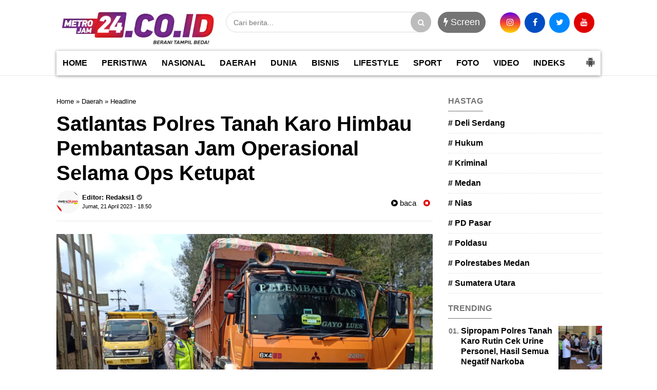

--- FILE ---
content_type: text/html; charset=utf-8
request_url: https://www.google.com/recaptcha/api2/aframe
body_size: 267
content:
<!DOCTYPE HTML><html><head><meta http-equiv="content-type" content="text/html; charset=UTF-8"></head><body><script nonce="XhHtujeN7_B_oYz4Ok44ag">/** Anti-fraud and anti-abuse applications only. See google.com/recaptcha */ try{var clients={'sodar':'https://pagead2.googlesyndication.com/pagead/sodar?'};window.addEventListener("message",function(a){try{if(a.source===window.parent){var b=JSON.parse(a.data);var c=clients[b['id']];if(c){var d=document.createElement('img');d.src=c+b['params']+'&rc='+(localStorage.getItem("rc::a")?sessionStorage.getItem("rc::b"):"");window.document.body.appendChild(d);sessionStorage.setItem("rc::e",parseInt(sessionStorage.getItem("rc::e")||0)+1);localStorage.setItem("rc::h",'1769026712812');}}}catch(b){}});window.parent.postMessage("_grecaptcha_ready", "*");}catch(b){}</script></body></html>

--- FILE ---
content_type: text/javascript; charset=UTF-8
request_url: https://www.metro24jam.co.id/feeds/posts/default/-/Daerah?alt=json-in-script&callback=related_results_labels&max-results=4
body_size: 12424
content:
// API callback
related_results_labels({"version":"1.0","encoding":"UTF-8","feed":{"xmlns":"http://www.w3.org/2005/Atom","xmlns$openSearch":"http://a9.com/-/spec/opensearchrss/1.0/","xmlns$blogger":"http://schemas.google.com/blogger/2008","xmlns$georss":"http://www.georss.org/georss","xmlns$gd":"http://schemas.google.com/g/2005","xmlns$thr":"http://purl.org/syndication/thread/1.0","id":{"$t":"tag:blogger.com,1999:blog-1664171347429173898"},"updated":{"$t":"2026-01-21T23:32:17.579+07:00"},"category":[{"term":"Headline"},{"term":"Daerah"},{"term":"Peristiwa"},{"term":"Nasional"},{"term":"Video"},{"term":"News"},{"term":"Polrestabes Medan"},{"term":"Hukum"},{"term":"Lifestyle"},{"term":"Kriminal"},{"term":"Polda Sumut"},{"term":"Jasa Raharja"},{"term":"Pemko Medan"},{"term":"Headline Nasional"},{"term":"PN Medan"},{"term":"Jasa Raharja Sumut"},{"term":"KPK"},{"term":"Polres Tanah Karo"},{"term":"Medan"},{"term":"Poldasu"},{"term":"Ekonomi"},{"term":"Dunia"},{"term":"Judi Tembak Ikan"},{"term":"Polres Pelabuhan Belawan"},{"term":"Headline news"},{"term":"Pemilu"},{"term":"Pemilu 2024"},{"term":"Tanah Karo"},{"term":"KPU"},{"term":"Polresta Deliserdang"},{"term":"Polsek Patumbak"},{"term":"Polsek Percut Seituan"},{"term":"Polres Dairi"},{"term":"PD Pasar Kota Medan"},{"term":"Sumut"},{"term":"DPRD Medan"},{"term":"Polsek Sunggal"},{"term":"Cabul"},{"term":"Advokat"},{"term":"Kejatisu"},{"term":"Anak"},{"term":"Anggur Vigour"},{"term":"Covid-19"},{"term":"Polsek Medan Baru"},{"term":"Judi"},{"term":"PBH Peradi Deliserdang"},{"term":"Prabowo-Gibran"},{"term":"Deliserdang"},{"term":"Dishub Medan"},{"term":"Polisi"},{"term":"Polres Asahan"},{"term":"Polsek Medan Kota"},{"term":"Polsek Pancur Batu"},{"term":"Polsek Medan Area"},{"term":"Propam Poldasu"},{"term":"David Putranegoro"},{"term":"Kejari Medan"},{"term":"OKP"},{"term":"Polres Sergai"},{"term":"Polres Tanjung Balai"},{"term":"Sport"},{"term":"Wartawan"},{"term":"Arisan Online"},{"term":"Jong Nam Liong"},{"term":"Kapoldasu"},{"term":"PPA"},{"term":"PUD Pasar Kota Medan"},{"term":"Pasar Marelan"},{"term":"Percut Seituan"},{"term":"Polda Aceh"},{"term":"Satpol PP Medan"},{"term":"Simalungun"},{"term":"Abang Becak"},{"term":"DPD F SPTI-K SPSI Sumut"},{"term":"Dinas PPPA Sumut"},{"term":"Ditembak"},{"term":"Ditreskrimum Poldasu"},{"term":"Genk Motor"},{"term":"Judi Online"},{"term":"Jumat Barokah"},{"term":"LMPC"},{"term":"PN Lubuk Pakam"},{"term":"Pancur Batu"},{"term":"Partai Demokrat"},{"term":"Peradi"},{"term":"Pilpres2024"},{"term":"Polres Aceh Timur"},{"term":"Polsek Medan Timur"},{"term":"Asuransi Generali"},{"term":"Bobby Nasution"},{"term":"Ibu Bhayangkari"},{"term":"Jukir Kota Medan"},{"term":"Kejari Sergai"},{"term":"MK"},{"term":"Pengacara"},{"term":"Polres Labusel"},{"term":"Polres Langkat"},{"term":"Ponpes Mazilah Darusallam"},{"term":"SMSI Deliserdang"},{"term":"Sumatera Utara"},{"term":"Sunggal"},{"term":"APPSINDO"},{"term":"Asahan"},{"term":"BMI Kota Medan"},{"term":"Bank BRI"},{"term":"Dairi"},{"term":"Delitua"},{"term":"Dinas PKP2R"},{"term":"Dinas PPKB Sumut"},{"term":"KDRT"},{"term":"KITA"},{"term":"Kecamatan Medan Timur"},{"term":"Komplek Asia Mega Mas"},{"term":"Medan Johor"},{"term":"Meja Panjang Lawyer Club"},{"term":"PT Atakana Company"},{"term":"PUJAKETARUB"},{"term":"Pemkab Deliserdang"},{"term":"Politik"},{"term":"Polres Binjai"},{"term":"Polsek Delitua"},{"term":"Polsek Medan Barat"},{"term":"Polsek Medan Tembung"},{"term":"Sabu"},{"term":"Sibolangit"},{"term":"dr T Amri Fadli"},{"term":"BT"},{"term":"Bangunan Liar"},{"term":"Bank OCBC"},{"term":"Batubara"},{"term":"Bisnis"},{"term":"DLH Sumut"},{"term":"DPD LSM Penjara Sumut"},{"term":"Deli Serdang"},{"term":"Desa Durin Simbelang"},{"term":"Featured"},{"term":"Headlinne"},{"term":"Kelurahan Kwala Bekala"},{"term":"Kelurahan Sidorejo Hilir"},{"term":"Lawyer"},{"term":"Lulu.id \u0026 Silium.id"},{"term":"Nias Selatan"},{"term":"PB PASU"},{"term":"PD Pasar"},{"term":"Patumbak"},{"term":"Pemkab Deli Serdang"},{"term":"Pemprovsu"},{"term":"Pengadilan Agama Medan"},{"term":"Perampok"},{"term":"Polres Deliserdang"},{"term":"Polres Palas"},{"term":"Preman"},{"term":"Rohingya"},{"term":"Satpol PP Deliserdang"},{"term":"Sergai"},{"term":"Tanjung Morawa"},{"term":"Tawuran"},{"term":"Vaksinasi"},{"term":"Wa Pesek"},{"term":"ASN"},{"term":"ATR\/BPN Sumut"},{"term":"Al Hidayah"},{"term":"BUMN"},{"term":"Bandar Narkoba"},{"term":"Brimobdasu"},{"term":"Corona"},{"term":"Desa Bangun Sari"},{"term":"Dinas Perkim Medan"},{"term":"Galaxy Team"},{"term":"Hamparan Perak"},{"term":"Israel"},{"term":"Jalan Halat"},{"term":"Jalan Sutrisno"},{"term":"Kasus Cabul"},{"term":"Kecamatan Medan Perjuangan"},{"term":"Lakalantas"},{"term":"Madina"},{"term":"Mafia Tanah"},{"term":"Mandailing Natal"},{"term":"Medan Tembung"},{"term":"PN Kisaran"},{"term":"PPKM"},{"term":"PT Allianz Life Indonesia"},{"term":"Pembunuhan"},{"term":"Penganiayan"},{"term":"Perlindungan Anak"},{"term":"Pilkades"},{"term":"Polres Nias Selatan"},{"term":"Prapid"},{"term":"Pusat Pasar Medan"},{"term":"Sahabat Sejati"},{"term":"Stunting"},{"term":"Tembung"},{"term":"Topan Ginting"},{"term":"Wartawan dianiaya preman PT Universal Gloves"},{"term":"APPSINDO Medan"},{"term":"Abang Betor"},{"term":"BLiPSI"},{"term":"BPJS Kesehatan"},{"term":"Bacaleg"},{"term":"Bakti Sosial"},{"term":"Bank"},{"term":"Bank Sumut"},{"term":"Bawaslu"},{"term":"Bawaslu Medan"},{"term":"Begal"},{"term":"Binjai"},{"term":"Bintang Muda Indonesia"},{"term":"Biru-Biru"},{"term":"DPC Partai Demokrat"},{"term":"DPD BMI Sumut"},{"term":"DPRD Deliserdang"},{"term":"Debtcollector"},{"term":"Demo ke Kejatisu"},{"term":"Desa Sampali"},{"term":"Dinas P2KB"},{"term":"Disnaker Medan"},{"term":"Ditjen Pajak"},{"term":"Eksekusi rumah Jalan Gandhi"},{"term":"Forum Bhineka Nasional"},{"term":"Galang"},{"term":"Gaza"},{"term":"Gery Sutjipto"},{"term":"Giant"},{"term":"Gubernur Sumut"},{"term":"Gubsu Edy"},{"term":"IPK"},{"term":"IPK Pancur Batu"},{"term":"Ibu Dokter"},{"term":"Investasi Bodong"},{"term":"Jalan Bilal Medan"},{"term":"Jalan Starban"},{"term":"Judi Slot"},{"term":"Judi Togel"},{"term":"KPKNL"},{"term":"KPU Sumut"},{"term":"KPUM"},{"term":"Kabupaten Asahan"},{"term":"Kapolrestabes Medan"},{"term":"Kasus penipuan dan penggelapan"},{"term":"Kecamatan Beringin"},{"term":"Kejari Simalungun"},{"term":"Kelurahan Delitua"},{"term":"Kelurahan Stabat Baru"},{"term":"Klaim Asuransi"},{"term":"Komisi Yudisial"},{"term":"Komunitas Indonesia Tionghoa"},{"term":"Korupsi Topan"},{"term":"Kriminalisasi"},{"term":"LI BAPAN RI"},{"term":"LI BAPAN RI Sumut"},{"term":"LPA Deliserdang"},{"term":"Labuhan Deli"},{"term":"Labura"},{"term":"Law Office"},{"term":"Leasing"},{"term":"MMTC"},{"term":"Mahasiswa"},{"term":"Malin Kundang"},{"term":"Maling"},{"term":"Malpraktek"},{"term":"Marelan"},{"term":"Marga Panjaitan"},{"term":"Medan Utara"},{"term":"Medan Zoo"},{"term":"Menteng7"},{"term":"Multatuli"},{"term":"Nasional."},{"term":"Nias"},{"term":"OJK"},{"term":"PBG"},{"term":"PETI"},{"term":"PK5"},{"term":"PKN"},{"term":"PN Rantau Parapat"},{"term":"PN Sei Rampah"},{"term":"PN Simalungun"},{"term":"PNS"},{"term":"PPKM Darurat"},{"term":"PT Ace Hardware Indonesia"},{"term":"PT Medan"},{"term":"PT Universal Gloves"},{"term":"Palestina"},{"term":"Parkir Liar"},{"term":"Partai Nasdem"},{"term":"Pasar 7 Tembung"},{"term":"Patumbak II"},{"term":"Pelecehan Seksual"},{"term":"Pemko Tebing Tinggi"},{"term":"Pemkot Binjai"},{"term":"Peris#"},{"term":"Perumahan Micro Village"},{"term":"Phakpak Barat"},{"term":"Pilkada Serentak"},{"term":"Pilpres"},{"term":"Polres Batubara"},{"term":"Polres Pematang Siantar"},{"term":"Polres Tebing Tinggi"},{"term":"Polsek Firdaus"},{"term":"Polsek Helvetia"},{"term":"Polsek Medan Labuhan"},{"term":"Polsek Medan Tuntungan"},{"term":"Polsek Perbaungan"},{"term":"Polsek Prapat Janji"},{"term":"Polsek Tanjung Morawa"},{"term":"Pornografi"},{"term":"Predator Anak"},{"term":"RS Adam Malik"},{"term":"RSIA"},{"term":"RSUD Pancurbatu"},{"term":"Ramadhan"},{"term":"SMAN 6 Medan"},{"term":"SPSI"},{"term":"Sampali"},{"term":"Sei Rampah"},{"term":"Senpi"},{"term":"Setia Budi"},{"term":"Sicanang-Belawan"},{"term":"Silaturahmi"},{"term":"Sukamaju Sunggal"},{"term":"Suwarno Kelapa"},{"term":"TIONGHOA"},{"term":"TNI AD"},{"term":"Tanjung Anom"},{"term":"Tanjung Selamat"},{"term":"Toke Perabot"},{"term":"UMKM Opak Ubi"},{"term":"UU ITE"},{"term":"UU Pers"},{"term":"Vihara"},{"term":"Viral"},{"term":"WAPESEK"},{"term":"Walikota Medan"},{"term":"AHM"},{"term":"AKBP Afdhal Junaidi"},{"term":"AKBP Yasir Ahmadi"},{"term":"AKP Ibrahim Sopi"},{"term":"ASL Voyager"},{"term":"ASPPAL"},{"term":"Adi Warman Lubis"},{"term":"Alfalah VI"},{"term":"Amaliun"},{"term":"Anak keterbelakangan mental"},{"term":"Angkot"},{"term":"Antar pulang anak keterbelakangan mental"},{"term":"BARMADES"},{"term":"BBHAR"},{"term":"BBM"},{"term":"BEMNUS"},{"term":"BEMNUS Sumut"},{"term":"BGN"},{"term":"BLiSPI"},{"term":"BPJS Ketenagakerjaan"},{"term":"BPN Deliserdang"},{"term":"BPN Sumut"},{"term":"Babinsa"},{"term":"Balita"},{"term":"Bandar Baru"},{"term":"Bandar Narkoba Bangsal"},{"term":"Bank Sampah"},{"term":"Bansos"},{"term":"Bantuan Sosial"},{"term":"Bapak-anak"},{"term":"Barak Narkoba"},{"term":"Bareskrim Polri"},{"term":"Becak Hantu"},{"term":"Billiar"},{"term":"Bocah SD"},{"term":"Brigadir As"},{"term":"Buka Puasa Bersama"},{"term":"Bunda Indah"},{"term":"Bundir"},{"term":"Buruh"},{"term":"Buya Dahrul"},{"term":"CI Plus"},{"term":"CPNS"},{"term":"Camat Besitang"},{"term":"Camat Medan Helvetia"},{"term":"Camat Medan Perjuangan"},{"term":"Candi"},{"term":"Choki"},{"term":"Choky"},{"term":"Cukai"},{"term":"D'Red KTV"},{"term":"DISPENDA sumut"},{"term":"DKC Kota Medan"},{"term":"DPC KAI Kota Medan"},{"term":"DPC KWRI Siantar Simalungun"},{"term":"DPC PERADI Deli serdang"},{"term":"DPD Bali"},{"term":"DPD Bapera Sumut"},{"term":"DPD Garda"},{"term":"DPD MDI Sumut"},{"term":"DPN PERADI"},{"term":"DPRD Sergai"},{"term":"DPRRI"},{"term":"DPW GPMN Sumut"},{"term":"DPW NASDEM Sumut"},{"term":"DReds KTV And Club"},{"term":"Daera"},{"term":"Darul Arafah Raya"},{"term":"Datuk Kabu"},{"term":"Debtcollektor"},{"term":"Demo KPK"},{"term":"Desa Bandar Meriah"},{"term":"Desa Emplasmen"},{"term":"Desa Martelu"},{"term":"Desa Medan Estate"},{"term":"Desa Seumanah Jaya"},{"term":"Dibakar"},{"term":"Dinas LH Deliserdang"},{"term":"Dinas LH Sumut"},{"term":"Dinas PUPR Provsu"},{"term":"Dinas Penanaman Modal Medan"},{"term":"Dinas Pendidikan Deliserdang"},{"term":"Ditpolairud"},{"term":"Ditresnarkoba Poldasu"},{"term":"Dojjo Platinum Bandar Setia"},{"term":"Dokter pelakor"},{"term":"Donor Darah"},{"term":"Driver Online"},{"term":"Driver Taxi Online Dirampok di Medan"},{"term":"Dugaan Penjualanan Anak Bayi"},{"term":"Dukun Santet"},{"term":"Durin Simbelang"},{"term":"Dusun 15 Sei Semayang"},{"term":"Dusun XV Sei Semayang"},{"term":"Eco Enzym"},{"term":"Edy Tanjaya"},{"term":"Erafone"},{"term":"FAJI"},{"term":"FBI"},{"term":"FBN"},{"term":"FKPPI Sumut"},{"term":"Flamboyan II"},{"term":"Forum Batak Intelektual"},{"term":"Forwaka Sumut"},{"term":"GOR Pancing"},{"term":"GP"},{"term":"GP Anshor Tebing Tinggi"},{"term":"Gabe wely"},{"term":"Gayo Lues"},{"term":"Gedung Warenhuis"},{"term":"Gempa"},{"term":"Gerombolan Sepeda"},{"term":"Gong Xi Fa Chai"},{"term":"Grib Medan Deli"},{"term":"Guru Besar Hukum Pidana Unpab"},{"term":"Guru SD"},{"term":"Guru Sumatera Utara"},{"term":"H Anif"},{"term":"HAM"},{"term":"HM Husni"},{"term":"HNSI Medan"},{"term":"Haji 2024"},{"term":"Hakim"},{"term":"Handphone"},{"term":"Hari Pahlawan Nasional."},{"term":"Hari Sumpah Pemuda"},{"term":"Helvetia"},{"term":"Hiburan Malam Medan"},{"term":"Higgs Domino"},{"term":"Higs Domino"},{"term":"Himmah Medan"},{"term":"Hotel"},{"term":"Hotel Radisson"},{"term":"Hutajulu"},{"term":"Hutama Karya"},{"term":"Hutan Kanal"},{"term":"ICMI"},{"term":"IKN"},{"term":"IMB"},{"term":"Ibadah"},{"term":"Ibu Pengajian"},{"term":"Idul Adha"},{"term":"Idul Fitri"},{"term":"India"},{"term":"Indra Kenz"},{"term":"JPKP Sumut"},{"term":"Jalan Amaliun"},{"term":"Jalan Badur"},{"term":"Jalan Dipanegara"},{"term":"Jalan Dwikora"},{"term":"Jalan Flamboyan 2"},{"term":"Jalan H Anif"},{"term":"Jalan Imam Bonjol"},{"term":"Jalan M Basyir"},{"term":"Jalan Mahkamah"},{"term":"Jalan Ringroad"},{"term":"Jalan Setia Budi"},{"term":"Jalan Sisingamangaraja"},{"term":"Jalan Tangguk Bongkar 2"},{"term":"Jalan Timor"},{"term":"Jalan Timor 2"},{"term":"Jalan Tol"},{"term":"Jalan Wakaf"},{"term":"Jalan timor baru 2"},{"term":"Jansen"},{"term":"Jawa Keturunan Sumatera"},{"term":"Jembatan Merah"},{"term":"Jewel Villas"},{"term":"Jiwel Garden"},{"term":"Jokowi"},{"term":"KAMASU"},{"term":"KAMKA"},{"term":"KIP"},{"term":"KPI"},{"term":"KTV DBlues"},{"term":"KTV Empire"},{"term":"Kabupaten Batubara"},{"term":"Kabupaten Gayo Lues"},{"term":"Kabupaten Langkat"},{"term":"Kades"},{"term":"Kadis LH Provsu"},{"term":"Kadis PKP2R"},{"term":"Kalpataru"},{"term":"Kamtibmas"},{"term":"Kantor Geopark Kaldera Toba"},{"term":"Kantor Walikota Medan"},{"term":"Kanwil Kemenkumham"},{"term":"Kapolri"},{"term":"Kapolsek Martoba Siantar"},{"term":"Kasus Korupsi Pusjesmas di Labuhan Batu"},{"term":"Kasus Pembakaran Rumah"},{"term":"Keadilan"},{"term":"Keamanan"},{"term":"Keamanan Ramadhan"},{"term":"Kebakaran"},{"term":"Kecamatan Mardingding"},{"term":"Kecamatan Medan Denai"},{"term":"Kecamtan Sibolangit"},{"term":"Kecantikan"},{"term":"Kegiatan Punggahan"},{"term":"Kejahatan"},{"term":"Kejaksaan"},{"term":"Kejari Asahan"},{"term":"Kejari Deliserdang"},{"term":"Kejari Gunung Sitoli"},{"term":"Kelurahan Helvetia"},{"term":"Kepala Toko"},{"term":"Kepling"},{"term":"Kerja Sama"},{"term":"Ketertiban Masyarakat"},{"term":"Ketua Buruh"},{"term":"Ketua Karang Taruna Medan"},{"term":"Ketua OKP"},{"term":"Kisaran"},{"term":"Kisaran Naga"},{"term":"Kisaran Timur"},{"term":"Klinik DMC"},{"term":"Klinik Ganesha"},{"term":"Kodam I\/BB"},{"term":"Kodim Tanah Karo"},{"term":"Kolaborasi"},{"term":"Kombes Pol Gidion Arif Setiawan"},{"term":"Komisioner KPU Sumut"},{"term":"Komnas HAM"},{"term":"Komunitas Sahabat Alumni SMPN 9\/11 Medan"},{"term":"Komunitas Satu Hati"},{"term":"Korban salah tangkap"},{"term":"Korupsi"},{"term":"Korupsi Jalan Sipiongot"},{"term":"Kota Galuh"},{"term":"Krypton"},{"term":"Kuala Lumpur"},{"term":"Kuhi Cafe"},{"term":"Kurator"},{"term":"Kutalimbaru"},{"term":"LGBT"},{"term":"LPSK"},{"term":"LSM Penjara"},{"term":"LVRI"},{"term":"Labuhanbatu"},{"term":"Laklantas"},{"term":"Lampu Taman"},{"term":"Leasing Buana Finance"},{"term":"Lingkungan Hidup"},{"term":"Lions Club Medan Merdeka"},{"term":"Longsor"},{"term":"Luah Canu Cafe"},{"term":"Luka Bakar"},{"term":"Lukman"},{"term":"MBG"},{"term":"MK MKMK"},{"term":"MMC"},{"term":"MPLC"},{"term":"MRI.id"},{"term":"Mabes Polri"},{"term":"Mahasiswi"},{"term":"Majelis Dakwah Islamiyah"},{"term":"Makmur Wijaya"},{"term":"Maling Mobil"},{"term":"Maling Spion"},{"term":"Maling sepeda motor"},{"term":"Marindal Heboh"},{"term":"Marketplace"},{"term":"Mazilah"},{"term":"Medan Area"},{"term":"Medan Baru"},{"term":"Medan Deli"},{"term":"Medan Krio"},{"term":"Medan Lawyer FC Cup II"},{"term":"Medan Timur"},{"term":"Meja Panjang"},{"term":"Menkopolhukam"},{"term":"Menteri Koperasi Indonesia"},{"term":"Merek"},{"term":"Mesjid Al Hidayah"},{"term":"Mesum"},{"term":"Metta Kasih"},{"term":"Minyak Solar Illegal"},{"term":"Mkes"},{"term":"Mobil Sedan"},{"term":"Mrs X"},{"term":"Muda Mudi Efrata"},{"term":"Muhammad Prasetyadi"},{"term":"Muslim Motor Community"},{"term":"Mwdan Area"},{"term":"Namo Gajah"},{"term":"Nasabah"},{"term":"Natal Dan Tahun Baru"},{"term":"Ngumban Surbakti"},{"term":"Novel Suhendri"},{"term":"OTK"},{"term":"OTT KPK"},{"term":"OTT KPK RI"},{"term":"Odong-odong"},{"term":"Oknum Pengacara dilapor"},{"term":"Olahraga Bersama"},{"term":"Oloan Seroyah Butar-Butar"},{"term":"Onslag"},{"term":"Ops Yustisi"},{"term":"Otto Hasibuan"},{"term":"PAUD"},{"term":"PBB"},{"term":"PDAM Tirta Malem"},{"term":"PDIP Sumut"},{"term":"PEN"},{"term":"PERADI RBA"},{"term":"PFI Perjuangan"},{"term":"PKPU"},{"term":"PLN"},{"term":"PLN Medan"},{"term":"PLN Tanjung Morawa"},{"term":"PMI"},{"term":"PN Pembantu Lubuk Pakam"},{"term":"PPKBM"},{"term":"PPKHI Sumut"},{"term":"PPM Sumut"},{"term":"PPPA Sumut"},{"term":"PSMS"},{"term":"PT ACC"},{"term":"PT Growth Sumatra"},{"term":"PT HK"},{"term":"PT IKD"},{"term":"PT Inter Global Maritim"},{"term":"PT JSI"},{"term":"PT Kinantan Medan Indonesia"},{"term":"PT PIR"},{"term":"PT Telkom"},{"term":"PT WOM Finance"},{"term":"PTPN II"},{"term":"PTPN III"},{"term":"PW GP Anshor Sumut"},{"term":"PWI Sumut"},{"term":"Padang Lawas"},{"term":"Pak Kulit"},{"term":"Pak Selamat"},{"term":"Pakpak Bharat"},{"term":"Parkir"},{"term":"Parkir RSUD Djoelham"},{"term":"Parkir RSUD PIRNGADI MEDAN"},{"term":"Parkiran"},{"term":"Partai Buruh"},{"term":"Partai Gerindra"},{"term":"Partai Ummat"},{"term":"Pasar Kp Lalang"},{"term":"Pasar Kwala Bekala"},{"term":"Pasar Malam"},{"term":"Pasar Sembada"},{"term":"Pasutri Kasus Pemalsuan Tanda Tangan"},{"term":"Pedagang Buah"},{"term":"Pejuang Bravo5"},{"term":"Pelakor"},{"term":"Pelatih Billiard"},{"term":"Pelindo"},{"term":"Pematang Siantar"},{"term":"Pemerkosaan"},{"term":"Pemkot Medan"},{"term":"Pemuda Pancasila"},{"term":"Pencurian"},{"term":"Pendeta"},{"term":"Pendidikan"},{"term":"Penertiban"},{"term":"Pengacara Gadungan"},{"term":"Pengadilan Tinggi Medan"},{"term":"Pengawal Merah Putih"},{"term":"Penggelapan"},{"term":"Penggelapan Besi"},{"term":"Perempuan LC"},{"term":"Perkebunan Sawit"},{"term":"Perkosaan"},{"term":"Perlak"},{"term":"Pertamina"},{"term":"Perum Rorinata"},{"term":"Perumnas Mandala"},{"term":"Perusahaan Asuransi"},{"term":"Pesawat Tempur"},{"term":"Pinang Baris"},{"term":"Pining"},{"term":"Platinum High KTV"},{"term":"Poldasu di demo"},{"term":"Polisi Rentenir"},{"term":"Polres Mandailing Natal"},{"term":"Polres Simalungun"},{"term":"Polri Presisi"},{"term":"Polsek Belawan"},{"term":"Polsek Hamparan Perak"},{"term":"Polsek Labuhan Ruku"},{"term":"Polsek Lingga Bayu"},{"term":"Polsek Pagar Merbau"},{"term":"Polsek Perdagangan"},{"term":"Polsek Pulau-Pulau Baru"},{"term":"Ponsel"},{"term":"Pos Penyekatan"},{"term":"Predaror Anak"},{"term":"Presiden"},{"term":"Prokes"},{"term":"Proyek Jalan Tapsel"},{"term":"Pujakesuma"},{"term":"Pujakesuma Sumut"},{"term":"Pulo Padang"},{"term":"Pulobrayan"},{"term":"Punggahan"},{"term":"Qurban"},{"term":"RKLA"},{"term":"RS Murni Teguh"},{"term":"RS Pirngadi Medan"},{"term":"RS Royal Prima"},{"term":"RSU Pirngadi Medan"},{"term":"RSUD Sumbawa"},{"term":"Ramadan"},{"term":"Ramadhan 1446 H"},{"term":"Ratu Entok"},{"term":"Razia Narkoba"},{"term":"Razman Arif Nasution"},{"term":"Rp 221 Juta"},{"term":"Rudenim Belawan"},{"term":"SBY"},{"term":"SH. MH"},{"term":"SL"},{"term":"SLC"},{"term":"SMA Negeri"},{"term":"SMAN1 Kabanjahe"},{"term":"SMP"},{"term":"SNI"},{"term":"SPMI Sumut"},{"term":"SPPG"},{"term":"SPRI"},{"term":"SPRI Sumut"},{"term":"SPTI"},{"term":"STIKes Baru Dolok Sanggul"},{"term":"STM Hilir"},{"term":"Sampah"},{"term":"Samsat Medan Selatan"},{"term":"Santri"},{"term":"Sat Narkoba Polrestabes Medan"},{"term":"Sate Padang"},{"term":"Satu Hati"},{"term":"Selebgram"},{"term":"Sembako"},{"term":"Senjata Api"},{"term":"Sentraland"},{"term":"Sepatu"},{"term":"Sertifkat Tanah Elektronik"},{"term":"Sialang Muda"},{"term":"Siborongborong CU"},{"term":"Sidikalang"},{"term":"Simpati Empat Asahan"},{"term":"Sinambela"},{"term":"Siosar"},{"term":"Sipas Cafe"},{"term":"Sisingamangaraja XII"},{"term":"Siswi SMA"},{"term":"Siswi SMK"},{"term":"Siswi SMP"},{"term":"Siti Nurbaya"},{"term":"Skyview Apartemen"},{"term":"Sodomi"},{"term":"Solidaritas"},{"term":"Sosialisasi Narkoba"},{"term":"Spesialis Curanmor"},{"term":"Suap Rp 15 Juta"},{"term":"Success fee"},{"term":"Sumpah Pemuda"},{"term":"Sumut Bermartabat"},{"term":"Sungai Barang Natal"},{"term":"Supir"},{"term":"TAPUT"},{"term":"THN AMIN Sumut"},{"term":"TK Asia Baru"},{"term":"TKI"},{"term":"TNI"},{"term":"TNI AU"},{"term":"Taekwondo"},{"term":"Tahun Baru Imlek"},{"term":"Talun KENAS"},{"term":"Tambang Illegal"},{"term":"Tanah 600"},{"term":"Tanah Karo Motocross \u0026 Grasstrack 2025"},{"term":"Tanah Longsor"},{"term":"Tandem Hilir"},{"term":"Tanjung Balai"},{"term":"Tanjung Gusta"},{"term":"Tapsel"},{"term":"Tari Saman"},{"term":"Tasikmalaya"},{"term":"Taspen"},{"term":"Tausiyah"},{"term":"Tembak Ikan"},{"term":"Tembak Mati"},{"term":"Tembakau  Terbakar"},{"term":"Teror Bom"},{"term":"Teror Bom Molotov"},{"term":"Tewas dipukul helm"},{"term":"Tiga Panah"},{"term":"Timbul Limbong"},{"term":"Timezone"},{"term":"Timnas Pelajar"},{"term":"Titikuning"},{"term":"Tol Binjai-Stabat"},{"term":"Tolak Ekseskusi"},{"term":"Tolak Konser Honne"},{"term":"Tongging"},{"term":"Tukang Becak"},{"term":"Tukang Tahu"},{"term":"Tuntungan"},{"term":"UINSU"},{"term":"UNHCR"},{"term":"UNIVA"},{"term":"UNPRI"},{"term":"USU"},{"term":"Uang Palsu"},{"term":"Ubi"},{"term":"Unimed"},{"term":"Universitas Nommensen"},{"term":"Universitas Quality Berastagi"},{"term":"Vaksin Covid 19"},{"term":"Vigour"},{"term":"WHO"},{"term":"Wakaf"},{"term":"Wakil Bupati Karo"},{"term":"Warga Dusun 3 Bekala"},{"term":"Wisma Sibayak"},{"term":"YBMM Sumut"},{"term":"YLKI"},{"term":"Yasir Ahmadi"},{"term":"Yuskin Sahdan"},{"term":"Yuu Contempo"},{"term":"anak aniaya ibu kandung"},{"term":"apartemen"},{"term":"bagya city"},{"term":"bangunan siluman"},{"term":"citra land"},{"term":"city view"},{"term":"dokter lp"},{"term":"e-parking"},{"term":"h"},{"term":"imum mukim"},{"term":"inDriver"},{"term":"kurban asyik tanpa plastik"},{"term":"minyak oplosan"},{"term":"mobil bodong"},{"term":"nek siti nurbaya siregar"},{"term":"oknum notaris tersangka kasus tipu gelap"},{"term":"oloan butar-butar"},{"term":"pakpakbharat"},{"term":"vaksinasi covid19"},{"term":"yayasan panti asuhan"}],"title":{"type":"text","$t":"Metro24Jam.co.id"},"subtitle":{"type":"html","$t":"Metro 24 Jam, portal berita terkini dan terupdate."},"link":[{"rel":"http://schemas.google.com/g/2005#feed","type":"application/atom+xml","href":"https:\/\/www.metro24jam.co.id\/feeds\/posts\/default"},{"rel":"self","type":"application/atom+xml","href":"https:\/\/www.blogger.com\/feeds\/1664171347429173898\/posts\/default\/-\/Daerah?alt=json-in-script\u0026max-results=4"},{"rel":"alternate","type":"text/html","href":"https:\/\/www.metro24jam.co.id\/search\/label\/Daerah"},{"rel":"hub","href":"http://pubsubhubbub.appspot.com/"},{"rel":"next","type":"application/atom+xml","href":"https:\/\/www.blogger.com\/feeds\/1664171347429173898\/posts\/default\/-\/Daerah\/-\/Daerah?alt=json-in-script\u0026start-index=5\u0026max-results=4"}],"author":[{"name":{"$t":"Redaksi1"},"uri":{"$t":"http:\/\/www.blogger.com\/profile\/17297572140662795154"},"email":{"$t":"noreply@blogger.com"},"gd$image":{"rel":"http://schemas.google.com/g/2005#thumbnail","width":"32","height":"32","src":"\/\/blogger.googleusercontent.com\/img\/b\/R29vZ2xl\/AVvXsEjp24SNnYtIbSf5EMK2KdlzZKCb53MuaQkf3-mIhHnv4E2LrvnJc8yJap37QXOolpW76J68Gj-RKestub0n7_SE6iJ03DdbFtoSsorj_BdawNjiB3y7p0QdcHaSWIb86SA\/s220\/icon+metro24jam.png"}}],"generator":{"version":"7.00","uri":"http://www.blogger.com","$t":"Blogger"},"openSearch$totalResults":{"$t":"3349"},"openSearch$startIndex":{"$t":"1"},"openSearch$itemsPerPage":{"$t":"4"},"entry":[{"id":{"$t":"tag:blogger.com,1999:blog-1664171347429173898.post-8797619726298689970"},"published":{"$t":"2026-01-21T23:32:00.001+07:00"},"updated":{"$t":"2026-01-21T23:32:17.444+07:00"},"category":[{"scheme":"http://www.blogger.com/atom/ns#","term":"Daerah"},{"scheme":"http://www.blogger.com/atom/ns#","term":"Headline"}],"title":{"type":"text","$t":"Kapolres Simalungun Pimpin Sertijab Wakapolres, Kompol Imam Alriyuddin Gantikan Kompol Edi Sukamto yang Akan Pensiun"},"content":{"type":"html","$t":"\u003Cdiv style=\"text-align: left;\"\u003E\u003Ctable align=\"center\" cellpadding=\"0\" cellspacing=\"0\" class=\"tr-caption-container\" style=\"margin-left: auto; margin-right: auto;\"\u003E\u003Ctbody\u003E\u003Ctr\u003E\u003Ctd style=\"text-align: center;\"\u003E\u003Ca href=\"https:\/\/blogger.googleusercontent.com\/img\/b\/R29vZ2xl\/AVvXsEikMxW3atttgvJtE4yZVY-PYKScew282wED1MYTeFsraqjHRXM7bZvvTrqW7CIM6ubT2tj7KVK6Y7uDJewLCpYSCPDVsVDKskkr_WEfskuZZMZMFdTHiUIxUzKlIJqVYDGQQYe53SL0OxRbKAar_vsm_2oul7IZh4R8bJHxq5hC8pC-CcJxDmd5l6X3ZJs\/s1500\/1000162487.jpg\" imageanchor=\"1\" style=\"margin-left: auto; margin-right: auto;\"\u003E\u003Cimg border=\"0\" data-original-height=\"1000\" data-original-width=\"1500\" height=\"213\" src=\"https:\/\/blogger.googleusercontent.com\/img\/b\/R29vZ2xl\/AVvXsEikMxW3atttgvJtE4yZVY-PYKScew282wED1MYTeFsraqjHRXM7bZvvTrqW7CIM6ubT2tj7KVK6Y7uDJewLCpYSCPDVsVDKskkr_WEfskuZZMZMFdTHiUIxUzKlIJqVYDGQQYe53SL0OxRbKAar_vsm_2oul7IZh4R8bJHxq5hC8pC-CcJxDmd5l6X3ZJs\/s320\/1000162487.jpg\" width=\"320\" \/\u003E\u003C\/a\u003E\u003C\/td\u003E\u003C\/tr\u003E\u003Ctr\u003E\u003Ctd class=\"tr-caption\" style=\"text-align: center;\"\u003E\u003C\/td\u003E\u003C\/tr\u003E\u003C\/tbody\u003E\u003C\/table\u003E\u003Cbr \/\u003ESimalungun - Upacara serah terima jabatan (sertijab) Wakapolres Simalungun berlangsung pada Senin malam (19\/01\/2026) di Aula Andar Siahaan, Markas Polres Simalungun, dipimpin langsung oleh Kapolres AKBP Marganda Aritonang. Kompol Edi Sukamto, S.H., M.H., menyerahkan jabatan kepada Kompol Imam Alriyuddin, S.H., M.H., sebelum memasuki masa purnabhakti pada 1 Februari 2026.\u003C\/div\u003E\u003Cdiv style=\"text-align: left;\"\u003E\u0026nbsp;\u003C\/div\u003E\u003Cdiv style=\"text-align: left;\"\u003E\"Pak Edi, terima kasih telah mendampingi saya selama 10 bulan. Selamat menikmati masa pensiun!\" ujar Kapolres Marganda dengan penuh haru.\u003C\/div\u003E\u003Cdiv style=\"text-align: left;\"\u003E\u0026nbsp;\u003C\/div\u003E\u003Cdiv style=\"text-align: left;\"\u003EKabag SDM Polres Simalungun Kompol Manaek Sahala Ritonga, S.H., M.H., menjelaskan bahwa upacara yang berlangsung pukul 20.25 hingga 20.45 WIB sangat bermakna karena Kompol Edi akan mengakhiri karirnya setelah puluhan tahun mengabdi di Polri. Acara dihadiri oleh jajaran pimpinan Polres, 17 Kapolsek, Ketua Bhayangkari Cabang Simalungun Ny. Nanik M. Aritonang, serta pengurus Bhayangkari.\u003C\/div\u003E\u003Cdiv style=\"text-align: left;\"\u003E\u0026nbsp;\u003C\/div\u003E\u003Cdiv style=\"text-align: left;\"\u003E\"Suasana sangat khidmat sekaligus emosional. Kompol Edi Sukamto telah mendampingi Pak Kapolres dalam bidang staf dan pembinaan,\" ungkapnya.\u003C\/div\u003E\u003Cdiv style=\"text-align: left;\"\u003E\u0026nbsp;\u003C\/div\u003E\u003Cdiv style=\"text-align: left;\"\u003EUpacara yang berjalan tertib diawali dengan laporan perwira upacara, penghormatan pasukan, dan pembacaan keputusan Kapolda Sumut berdasarkan Surat Telegram Nomor ST\/33\/I\/KEP\/2026 tanggal 13 Januari 2026. Momen menyentuh terjadi saat penanggalan dan penyematan tanda jabatan, di mana Kompol Edi tampak berkaca-kaca saat melepas tanda jabatan terakhirnya.\u003C\/div\u003E\u003Cdiv style=\"text-align: left;\"\u003E\u0026nbsp;\u003C\/div\u003E\u003Cdiv style=\"text-align: left;\"\u003EKompol Imam kemudian mengangkat sumpah sebagai Wakapolres baru dengan suara tegas: \"Saya bersumpah akan melaksanakan tugas dengan sebaik-baiknya, setia kepada Negara, dan mengabdi kepada masyarakat dengan penuh integritas.\" Setelah itu, dilakukan penandatanganan berita acara serah terima jabatan, pengambilan sumpah, dan pakta integritas.\u003C\/div\u003E\u003Cdiv style=\"text-align: left;\"\u003E\u0026nbsp;\u003C\/div\u003E\u003Cdiv style=\"text-align: left;\"\u003EDalam amanatnya, Kapolres Marganda menjelaskan bahwa alih tugas merupakan proses dinamisasi rutin di Polri untuk memperluas pengalaman personel. Ia mengucapkan terima kasih kepada Kompol Edi atas dedikasinya selama 1 tahun di Polres Simalungun, serta kepada istri yang telah mendampinginya.\u003C\/div\u003E\u003Cdiv style=\"text-align: left;\"\u003E\u0026nbsp;\u003C\/div\u003E\u003Cdiv style=\"text-align: left;\"\u003EKepada Kompol Imam, Kapolres menyampaikan harapan besar: \"Saya yakin dengan pengalaman Saudara, akan mampu melaksanakan amanah ini. Jabatan Wakapolres sangat strategis dalam membantu mengendalikan pelaksanaan tugas staf.\" Ia juga menyambut Ny. Ennik Imam sebagai Wakil Ketua Bhayangkari Cabang Simalungun yang baru. (Rel)\u0026nbsp;\u003C\/div\u003E"},"link":[{"rel":"edit","type":"application/atom+xml","href":"https:\/\/www.blogger.com\/feeds\/1664171347429173898\/posts\/default\/8797619726298689970"},{"rel":"self","type":"application/atom+xml","href":"https:\/\/www.blogger.com\/feeds\/1664171347429173898\/posts\/default\/8797619726298689970"},{"rel":"alternate","type":"text/html","href":"https:\/\/www.metro24jam.co.id\/2026\/01\/kapolres-simalungun-pimpin-sertijab.html","title":"Kapolres Simalungun Pimpin Sertijab Wakapolres, Kompol Imam Alriyuddin Gantikan Kompol Edi Sukamto yang Akan Pensiun"}],"author":[{"name":{"$t":"Dian"},"uri":{"$t":"http:\/\/www.blogger.com\/profile\/16413036821257009713"},"email":{"$t":"noreply@blogger.com"},"gd$image":{"rel":"http://schemas.google.com/g/2005#thumbnail","width":"32","height":"32","src":"\/\/blogger.googleusercontent.com\/img\/b\/R29vZ2xl\/AVvXsEhEUvNEpGp3D4WBhZuAE5RegUxMrKEGGFSMElaJ-dFLFnIgo4-_Dxr0eTEVo6hd7zN4eXrXOTd2lDqPnHxJWDawdfbDjHxDFsH7qx8T-X4-shM3wmd5qHY8k94lKH7jus6TAHMj7VHWys2uF8wmi-7eumKRz_G3LZ6nisFdJkmaKt-qFw\/s220\/1700553418685.jpg"}}],"media$thumbnail":{"xmlns$media":"http://search.yahoo.com/mrss/","url":"https:\/\/blogger.googleusercontent.com\/img\/b\/R29vZ2xl\/AVvXsEikMxW3atttgvJtE4yZVY-PYKScew282wED1MYTeFsraqjHRXM7bZvvTrqW7CIM6ubT2tj7KVK6Y7uDJewLCpYSCPDVsVDKskkr_WEfskuZZMZMFdTHiUIxUzKlIJqVYDGQQYe53SL0OxRbKAar_vsm_2oul7IZh4R8bJHxq5hC8pC-CcJxDmd5l6X3ZJs\/s72-c\/1000162487.jpg","height":"72","width":"72"}},{"id":{"$t":"tag:blogger.com,1999:blog-1664171347429173898.post-8795969284854616994"},"published":{"$t":"2026-01-21T09:09:00.002+07:00"},"updated":{"$t":"2026-01-21T09:09:22.402+07:00"},"category":[{"scheme":"http://www.blogger.com/atom/ns#","term":"Daerah"},{"scheme":"http://www.blogger.com/atom/ns#","term":"Headline"}],"title":{"type":"text","$t":"Polres Dairi Gelar Upacara Serah Terima Jabatan, Kapolres Tekankan Profesionalisme dan Pelayanan Presisi"},"content":{"type":"html","$t":"\u003Cdiv style=\"text-align: left;\"\u003E\u003Ctable align=\"center\" cellpadding=\"0\" cellspacing=\"0\" class=\"tr-caption-container\" style=\"margin-left: auto; margin-right: auto;\"\u003E\u003Ctbody\u003E\u003Ctr\u003E\u003Ctd style=\"text-align: center;\"\u003E\u003Ca href=\"https:\/\/blogger.googleusercontent.com\/img\/b\/R29vZ2xl\/AVvXsEgLNk8jQPBRXvhKXdsupPUFD8yFcLOa5pCssmtGjCBRNuvZZPUHQ-j6eygtr-6KW6M3mHrTPi6yHX5TnTAQD0xh2rD54Vg9D37IekQ4dA_U6XP3bTmdjqGbyNr5RZoT_wzXTHQW-UNOtKfhnMPqn0Vs6FUfFbZgEfZQha2MYgc3NYWRC85zjFkvS0RC3jA\/s1599\/1000162416.jpg\" imageanchor=\"1\" style=\"margin-left: auto; margin-right: auto;\"\u003E\u003Cimg border=\"0\" data-original-height=\"1066\" data-original-width=\"1599\" height=\"213\" src=\"https:\/\/blogger.googleusercontent.com\/img\/b\/R29vZ2xl\/AVvXsEgLNk8jQPBRXvhKXdsupPUFD8yFcLOa5pCssmtGjCBRNuvZZPUHQ-j6eygtr-6KW6M3mHrTPi6yHX5TnTAQD0xh2rD54Vg9D37IekQ4dA_U6XP3bTmdjqGbyNr5RZoT_wzXTHQW-UNOtKfhnMPqn0Vs6FUfFbZgEfZQha2MYgc3NYWRC85zjFkvS0RC3jA\/s320\/1000162416.jpg\" width=\"320\" \/\u003E\u003C\/a\u003E\u003C\/td\u003E\u003C\/tr\u003E\u003Ctr\u003E\u003Ctd class=\"tr-caption\" style=\"text-align: center;\"\u003E\u003C\/td\u003E\u003C\/tr\u003E\u003C\/tbody\u003E\u003C\/table\u003E\u003Cbr \/\u003EDairi - Polres Dairi melaksanakan upacara Serah Terima Jabatan (Sertijab) sejumlah pejabat utama di halaman apel Mapolres Dairi, Jalan SM Raja No. 08, Kecamatan Sidikalang, Kabupaten Dairi, pada Selasa (20\/01\/2026).\u003C\/div\u003E\u003Cdiv style=\"text-align: left;\"\u003E\u0026nbsp;\u003C\/div\u003E\u003Cdiv style=\"text-align: left;\"\u003EPenyelenggaraan Upacara\u003C\/div\u003E\u003Cdiv style=\"text-align: left;\"\u003EUpacara dipimpin langsung oleh Kapolres Dairi AKBP Otniel Siahaan, S.I.K., M.I.K sebagai Inspektur Upacara. AKP Aswin Irwan (Kasat Lantas Polres Dairi) bertindak sebagai Perwira Upacara, sementara IPDA H. Siringo-ringo menjabat sebagai Komandan Upacara.\u003C\/div\u003E\u003Cdiv style=\"text-align: left;\"\u003E\u0026nbsp;\u003C\/div\u003E\u003Cdiv style=\"text-align: left;\"\u003EAdapun pejabat yang menjalani sertijab yaitu:\u003C\/div\u003E\u003Cdiv style=\"text-align: left;\"\u003E\u0026nbsp;\u003C\/div\u003E\u003Cdiv style=\"text-align: left;\"\u003E- Jabatan Kasatres Narkoba Polres Dairi dari AKP Bram Candra, S.H., M.H kepada IPTU Marlon D. Hutapea, S.H.\u003C\/div\u003E\u003Cdiv style=\"text-align: left;\"\u003E​\u003C\/div\u003E\u003Cdiv style=\"text-align: left;\"\u003E- Jabatan Kapolsek Parbuluan dari IPTU Kornel Situmorang, S.H kepada IPTU Harry Anton Sinaga.\u003C\/div\u003E\u003Cdiv style=\"text-align: left;\"\u003E​\u003C\/div\u003E\u003Cdiv style=\"text-align: left;\"\u003E- Jabatan Kasi Kum Polres Dairi diserahkan kepada IPTU Kornel Situmorang, S.H.\u003C\/div\u003E\u003Cdiv style=\"text-align: left;\"\u003E\u0026nbsp;\u003C\/div\u003E\u003Cdiv style=\"text-align: left;\"\u003EAcara dihadiri oleh Wakapolres Dairi KOMPOL Diarma Munthe, S.H, para Kabag, Kasat Fung, Kapolsek se-Kabupaten Dairi, perwira staf, personel gabungan Bag dan Sat Polres Dairi, serta perwakilan pengurus Bhayangkari Cabang Dairi.\u003C\/div\u003E\u003Cdiv style=\"text-align: left;\"\u003E\u0026nbsp;\u003C\/div\u003E\u003Cdiv style=\"text-align: left;\"\u003EAmanat Kapolres\u003C\/div\u003E\u003Cdiv style=\"text-align: left;\"\u003EDalam amanatnya, AKBP Otniel Siahaan menyampaikan bahwa mutasi jabatan merupakan bagian dari penyegaran organisasi dan pembinaan karier personel Polri.\u003C\/div\u003E\u003Cdiv style=\"text-align: left;\"\u003E\u0026nbsp;\u003C\/div\u003E\u003Cdiv style=\"text-align: left;\"\u003E“Saya mengucapkan terima kasih kepada pejabat lama atas dedikasi dan pengabdiannya selama bertugas di Polres Dairi. Jadikan pengalaman di sini sebagai bekal berharga di tempat tugas baru,” ujarnya.\u003C\/div\u003E\u003Cdiv style=\"text-align: left;\"\u003E\u0026nbsp;\u003C\/div\u003E\u003Cdiv style=\"text-align: left;\"\u003EKepada pejabat baru, ia mengucapkan selamat datang dan menekankan pentingnya penyesuaian diri, pemahaman situasi wilayah, serta koordinasi dengan seluruh unsur terkait. Kapolres juga menegaskan bahwa tugas harus dilaksanakan sesuai kebijakan Polri yang presisi, dengan menjunjung tinggi hak asasi manusia dan supremasi hukum agar masyarakat merasakan manfaat kehadiran Polri.\u003C\/div\u003E\u003Cdiv style=\"text-align: left;\"\u003E\u0026nbsp;\u003C\/div\u003E\u003Cdiv style=\"text-align: left;\"\u003EKegiatan Penutup\u003C\/div\u003E\u003Cdiv style=\"text-align: left;\"\u003EUsai upacara, kegiatan dilanjutkan dengan acara pisah sambut di gedung utama Mapolres Dairi, yang meliputi penyampaian pesan dan kesan, serta penyerahan cenderamata kepada pejabat lama sebagai bentuk penghargaan. Acara ditutup dengan salam-salaman dan sesi foto bersama. (Rel)\u0026nbsp;\u003C\/div\u003E"},"link":[{"rel":"edit","type":"application/atom+xml","href":"https:\/\/www.blogger.com\/feeds\/1664171347429173898\/posts\/default\/8795969284854616994"},{"rel":"self","type":"application/atom+xml","href":"https:\/\/www.blogger.com\/feeds\/1664171347429173898\/posts\/default\/8795969284854616994"},{"rel":"alternate","type":"text/html","href":"https:\/\/www.metro24jam.co.id\/2026\/01\/polres-dairi-gelar-upacara-serah-terima.html","title":"Polres Dairi Gelar Upacara Serah Terima Jabatan, Kapolres Tekankan Profesionalisme dan Pelayanan Presisi"}],"author":[{"name":{"$t":"Dian"},"uri":{"$t":"http:\/\/www.blogger.com\/profile\/16413036821257009713"},"email":{"$t":"noreply@blogger.com"},"gd$image":{"rel":"http://schemas.google.com/g/2005#thumbnail","width":"32","height":"32","src":"\/\/blogger.googleusercontent.com\/img\/b\/R29vZ2xl\/AVvXsEhEUvNEpGp3D4WBhZuAE5RegUxMrKEGGFSMElaJ-dFLFnIgo4-_Dxr0eTEVo6hd7zN4eXrXOTd2lDqPnHxJWDawdfbDjHxDFsH7qx8T-X4-shM3wmd5qHY8k94lKH7jus6TAHMj7VHWys2uF8wmi-7eumKRz_G3LZ6nisFdJkmaKt-qFw\/s220\/1700553418685.jpg"}}],"media$thumbnail":{"xmlns$media":"http://search.yahoo.com/mrss/","url":"https:\/\/blogger.googleusercontent.com\/img\/b\/R29vZ2xl\/AVvXsEgLNk8jQPBRXvhKXdsupPUFD8yFcLOa5pCssmtGjCBRNuvZZPUHQ-j6eygtr-6KW6M3mHrTPi6yHX5TnTAQD0xh2rD54Vg9D37IekQ4dA_U6XP3bTmdjqGbyNr5RZoT_wzXTHQW-UNOtKfhnMPqn0Vs6FUfFbZgEfZQha2MYgc3NYWRC85zjFkvS0RC3jA\/s72-c\/1000162416.jpg","height":"72","width":"72"}},{"id":{"$t":"tag:blogger.com,1999:blog-1664171347429173898.post-670408190798695832"},"published":{"$t":"2026-01-20T12:18:00.003+07:00"},"updated":{"$t":"2026-01-20T12:18:22.937+07:00"},"category":[{"scheme":"http://www.blogger.com/atom/ns#","term":"Daerah"},{"scheme":"http://www.blogger.com/atom/ns#","term":"Headline"}],"title":{"type":"text","$t":"PKK Go To School di SMA Negeri 1 STM Hilir, PLO KUA STM Hilir Panjatkan Doa Untuk Generasi Muda"},"content":{"type":"html","$t":"\u003Cdiv style=\"text-align: left;\"\u003E\u003Cdiv class=\"separator\" style=\"clear: both; text-align: center;\"\u003E\u003Ca href=\"https:\/\/blogger.googleusercontent.com\/img\/b\/R29vZ2xl\/AVvXsEipoYihx7AI5Dyu3ahI_4LnitkO2HreEEi4fqUk29paGuJvcOwTF5buCp3NtrccGUhV937aTpxdpKdiLv2fMSl2gZ0S44MQX45YpcFacSq2s77yJbF5iKvRPKCuGVrLdqY9J8hSvMPFE4QrE2cviWQ7xK6PZvgqqilflKzvTlvMnxrInmwmTw80yWN4yiE\/s870\/1000785747.jpg\" imageanchor=\"1\" style=\"margin-left: 1em; margin-right: 1em;\"\u003E\u003Cimg border=\"0\" data-original-height=\"543\" data-original-width=\"870\" src=\"https:\/\/blogger.googleusercontent.com\/img\/b\/R29vZ2xl\/AVvXsEipoYihx7AI5Dyu3ahI_4LnitkO2HreEEi4fqUk29paGuJvcOwTF5buCp3NtrccGUhV937aTpxdpKdiLv2fMSl2gZ0S44MQX45YpcFacSq2s77yJbF5iKvRPKCuGVrLdqY9J8hSvMPFE4QrE2cviWQ7xK6PZvgqqilflKzvTlvMnxrInmwmTw80yWN4yiE\/s16000\/1000785747.jpg\" \/\u003E\u003C\/a\u003E\u003C\/div\u003ETALUN KENAS — Penata Layanan Operasional (PLO) Kantor Urusan Agama (KUA) Kecamatan STM Hilir, Mustafa Kamal S, ST, menghadiri sekaligus membacakan doa pada kegiatan PKK Kabupaten Deli Serdang Go To School yang dilaksanakan di SMA Negeri 1 STM Hilir, (19\/01\/2026).\u003C\/div\u003E\u003Cdiv style=\"text-align: left;\"\u003E\u003Cbr \/\u003E\u003C\/div\u003E\u003Cdiv style=\"text-align: left;\"\u003EKegiatan ini dihadiri oleh Wakil Ketua Tim Penggerak PKK Kabupaten Deli Serdang, Asniar Lom Lom Suwondo, beserta jajaran, pihak sekolah, para guru, serta para siswa SMA Negeri 1 STM Hilir.\u0026nbsp;\u003C\/div\u003E\u003Cdiv style=\"text-align: left;\"\u003E\u003Cbr \/\u003E\u003C\/div\u003E\u003Cdiv style=\"text-align: left;\"\u003EProgram PKK Go To School bertujuan untuk memberikan pembinaan, motivasi, dan edukasi kepada pelajar agar terhindar dari berbagai pengaruh negatif, khususnya penyalahgunaan narkoba, serta menanamkan nilai-nilai moral dan karakter sejak dini.\u003C\/div\u003E\u003Cdiv style=\"text-align: left;\"\u003E\u003Cbr \/\u003E\u003C\/div\u003E\u003Cdiv style=\"text-align: left;\"\u003EDalam sambutannya, Wakil Ketua TP PKK Kabupaten Deli Serdang menekankan pentingnya peran keluarga, sekolah, dan lingkungan dalam membentuk generasi muda yang berakhlak, berprestasi, dan memiliki masa depan yang cerah. Ia juga mengajak para siswa untuk menjauhi narkoba dan pergaulan bebas, serta fokus pada pendidikan demi meraih cita-cita.\u003C\/div\u003E\u003Cdiv style=\"text-align: left;\"\u003E\u003Cbr \/\u003E\u003C\/div\u003E\u003Cdiv style=\"text-align: left;\"\u003EPada kesempatan tersebut, Mustafa Kamal S, ST membacakan doa dengan khusyuk, memohon kepada Allah SWT agar seluruh siswa senantiasa diberikan perlindungan, dijauhkan dari bahaya narkoba dan pengaruh buruk lainnya, serta mampu menjadi generasi yang membanggakan orang tua, bangsa, dan negara.\u003C\/div\u003E\u003Cdiv style=\"text-align: left;\"\u003E\u003Cbr \/\u003E\u003C\/div\u003E\u003Cdiv style=\"text-align: left;\"\u003EKegiatan berlangsung dengan tertib dan penuh antusiasme dari para siswa. Diharapkan melalui kegiatan PKK Go To School ini, para pelajar semakin termotivasi untuk belajar, berperilaku positif, serta menjadi generasi penerus yang berkualitas dan berakhlak mulia.(Ril 3N)\u003C\/div\u003E"},"link":[{"rel":"edit","type":"application/atom+xml","href":"https:\/\/www.blogger.com\/feeds\/1664171347429173898\/posts\/default\/670408190798695832"},{"rel":"self","type":"application/atom+xml","href":"https:\/\/www.blogger.com\/feeds\/1664171347429173898\/posts\/default\/670408190798695832"},{"rel":"alternate","type":"text/html","href":"https:\/\/www.metro24jam.co.id\/2026\/01\/pkk-go-to-school-di-sma-negeri-1-stm.html","title":"PKK Go To School di SMA Negeri 1 STM Hilir, PLO KUA STM Hilir Panjatkan Doa Untuk Generasi Muda"}],"author":[{"name":{"$t":"Redaksi1"},"uri":{"$t":"http:\/\/www.blogger.com\/profile\/17297572140662795154"},"email":{"$t":"noreply@blogger.com"},"gd$image":{"rel":"http://schemas.google.com/g/2005#thumbnail","width":"32","height":"32","src":"\/\/blogger.googleusercontent.com\/img\/b\/R29vZ2xl\/AVvXsEjp24SNnYtIbSf5EMK2KdlzZKCb53MuaQkf3-mIhHnv4E2LrvnJc8yJap37QXOolpW76J68Gj-RKestub0n7_SE6iJ03DdbFtoSsorj_BdawNjiB3y7p0QdcHaSWIb86SA\/s220\/icon+metro24jam.png"}}],"media$thumbnail":{"xmlns$media":"http://search.yahoo.com/mrss/","url":"https:\/\/blogger.googleusercontent.com\/img\/b\/R29vZ2xl\/AVvXsEipoYihx7AI5Dyu3ahI_4LnitkO2HreEEi4fqUk29paGuJvcOwTF5buCp3NtrccGUhV937aTpxdpKdiLv2fMSl2gZ0S44MQX45YpcFacSq2s77yJbF5iKvRPKCuGVrLdqY9J8hSvMPFE4QrE2cviWQ7xK6PZvgqqilflKzvTlvMnxrInmwmTw80yWN4yiE\/s72-c\/1000785747.jpg","height":"72","width":"72"}},{"id":{"$t":"tag:blogger.com,1999:blog-1664171347429173898.post-4363089353221469582"},"published":{"$t":"2026-01-20T09:46:00.001+07:00"},"updated":{"$t":"2026-01-20T09:46:13.717+07:00"},"category":[{"scheme":"http://www.blogger.com/atom/ns#","term":"Daerah"},{"scheme":"http://www.blogger.com/atom/ns#","term":"Headline"},{"scheme":"http://www.blogger.com/atom/ns#","term":"Parkir Liar"},{"scheme":"http://www.blogger.com/atom/ns#","term":"Pemko Medan"}],"title":{"type":"text","$t":"Parkir Pusat Pasar Medan Mencekik Leher, Pedagang Serukan Demo  "},"content":{"type":"html","$t":"\u003Cdiv style=\"text-align: left;\"\u003E\u003Cdiv class=\"separator\" style=\"clear: both; text-align: center;\"\u003E\u003Ca href=\"https:\/\/blogger.googleusercontent.com\/img\/b\/R29vZ2xl\/AVvXsEiE6qG75QsgdF3ecrUAYzrfxeZnU4Xib-hOjTj6t-bWJ39GQ_aquKYKPDdoOjoh1wFLpgntx4dZCogZKxZ1665epzxCE4TuYF71AuDmOEnZ86JoZvUgZGoYkNCItz9zSMhltXI3AbYiUPf2tl9C83-MLeVitadQeGjwW7tHj8tNFxE8cVQsixqyJrtd2tg\/s1280\/1000785225.jpg\" imageanchor=\"1\" style=\"margin-left: 1em; margin-right: 1em;\"\u003E\u003Cimg border=\"0\" data-original-height=\"719\" data-original-width=\"1280\" src=\"https:\/\/blogger.googleusercontent.com\/img\/b\/R29vZ2xl\/AVvXsEiE6qG75QsgdF3ecrUAYzrfxeZnU4Xib-hOjTj6t-bWJ39GQ_aquKYKPDdoOjoh1wFLpgntx4dZCogZKxZ1665epzxCE4TuYF71AuDmOEnZ86JoZvUgZGoYkNCItz9zSMhltXI3AbYiUPf2tl9C83-MLeVitadQeGjwW7tHj8tNFxE8cVQsixqyJrtd2tg\/s16000\/1000785225.jpg\" \/\u003E\u003C\/a\u003E\u003C\/div\u003EMEDAN – Tarif parkir sebesar Rp 5.000 per jam di kawasan Pusat Pasar Medan dianggap memberatkan dan meresahkan hingga mengganggu aktivitas usaha. Hal ini memicu kemarahan para pedagang dimana kondisi sepinya pembeli sehingga omset yang terus menurun. Para pedagang pun berencana akan melakukan aksi demonstrasi.\u0026nbsp;\u003C\/div\u003E\u003Cdiv style=\"text-align: left;\"\u003E\u0026nbsp;\u003C\/div\u003E\u003Cdiv style=\"text-align: left;\"\u003EMenurut beberapa pedagang yang tidak ingin disebutkan namanya, tarif tersebut sangat tinggi. Dimana parkir perjamnya Rp 5000 dengan maksimal Senin-Jumat Rp 20.000. Sedangkan Sabtu-Minggu dan libur nasional, parkir maksimal Rp 25.000.\u0026nbsp;\u003C\/div\u003E\u003Cdiv style=\"text-align: left;\"\u003E\u003Cbr \/\u003E\u003C\/div\u003E\u003Cdiv style=\"text-align: left;\"\u003E\"Kita sudah sudah berjualan, sekarang tarif parkir pun tinggi, pembeli pun komplain dengan kita. Bagaimana jualan kami bisa laku. Omset kami makin menurun,\" ujar salah seorang pedagang yang namanya enggan disebutkan, Senin (19\/1\/2026).\u0026nbsp;\u003C\/div\u003E\u003Cdiv style=\"text-align: left;\"\u003E\u003Cbr \/\u003E\u003C\/div\u003E\u003Cdiv style=\"text-align: left;\"\u003EPedagang tidak terima dengan kutipan parkir yang sangat mencekik leher dan berencana akan melakukan aksi demo menolak parkir yang sangat merugikan tersebut.\u0026nbsp;\u003C\/div\u003E\u003Cdiv style=\"text-align: left;\"\u003E\u003Cbr \/\u003E\u003C\/div\u003E\u003Cdiv style=\"text-align: left;\"\u003E\"Jika tidak ada peninjauan ulang, kami akan melakukan aksi demo, kami keberatan dengan tarif parkir. Kami minta tarif parkir ditinjau ulang,\" ancamnya.\u0026nbsp;\u003C\/div\u003E\u003Cdiv style=\"text-align: left;\"\u003E\u0026nbsp;\u003C\/div\u003E\u003Cdiv style=\"text-align: left;\"\u003ESalah seorang pengunjung Pusat Pasar, Ahmad mengatakan bahwa untuk tarif parkir Pasar tradisional ini sangat memberatkan dan dinilai memeras pengunjung yang datang.\u0026nbsp;\u003C\/div\u003E\u003Cdiv style=\"text-align: left;\"\u003E\u003Cbr \/\u003E\u003C\/div\u003E\u003Cdiv style=\"text-align: left;\"\u003E\"Saya baru 3 jamlebih 2 menit parkir sudah dikenakan Rp 20.000. Ngeri kali parkirnya disini,\" terangnya.\u0026nbsp;\u003C\/div\u003E\u003Cdiv style=\"text-align: left;\"\u003E\u003Cbr \/\u003E\u003C\/div\u003E\u003Cdiv style=\"text-align: left;\"\u003EPenjaga parkir yang di konfirmasi mengatakan bahwa parkir tersebut sudah ditentukan oleh pengelola.\u0026nbsp;\u003C\/div\u003E\u003Cdiv style=\"text-align: left;\"\u003E\u003Cbr \/\u003E\u003C\/div\u003E\u003Cdiv style=\"text-align: left;\"\u003E\"Perusahaan yang menentukan, kami hanya bekerja,\" ucapnya ketus. (Rom)\u0026nbsp;\u003C\/div\u003E"},"link":[{"rel":"edit","type":"application/atom+xml","href":"https:\/\/www.blogger.com\/feeds\/1664171347429173898\/posts\/default\/4363089353221469582"},{"rel":"self","type":"application/atom+xml","href":"https:\/\/www.blogger.com\/feeds\/1664171347429173898\/posts\/default\/4363089353221469582"},{"rel":"alternate","type":"text/html","href":"https:\/\/www.metro24jam.co.id\/2026\/01\/parkir-pusat-pasar-medan-mencekik-leher.html","title":"Parkir Pusat Pasar Medan Mencekik Leher, Pedagang Serukan Demo  "}],"author":[{"name":{"$t":"Redaksi1"},"uri":{"$t":"http:\/\/www.blogger.com\/profile\/17297572140662795154"},"email":{"$t":"noreply@blogger.com"},"gd$image":{"rel":"http://schemas.google.com/g/2005#thumbnail","width":"32","height":"32","src":"\/\/blogger.googleusercontent.com\/img\/b\/R29vZ2xl\/AVvXsEjp24SNnYtIbSf5EMK2KdlzZKCb53MuaQkf3-mIhHnv4E2LrvnJc8yJap37QXOolpW76J68Gj-RKestub0n7_SE6iJ03DdbFtoSsorj_BdawNjiB3y7p0QdcHaSWIb86SA\/s220\/icon+metro24jam.png"}}],"media$thumbnail":{"xmlns$media":"http://search.yahoo.com/mrss/","url":"https:\/\/blogger.googleusercontent.com\/img\/b\/R29vZ2xl\/AVvXsEiE6qG75QsgdF3ecrUAYzrfxeZnU4Xib-hOjTj6t-bWJ39GQ_aquKYKPDdoOjoh1wFLpgntx4dZCogZKxZ1665epzxCE4TuYF71AuDmOEnZ86JoZvUgZGoYkNCItz9zSMhltXI3AbYiUPf2tl9C83-MLeVitadQeGjwW7tHj8tNFxE8cVQsixqyJrtd2tg\/s72-c\/1000785225.jpg","height":"72","width":"72"}}]}});

--- FILE ---
content_type: text/javascript; charset=UTF-8
request_url: https://www.metro24jam.co.id/feeds/posts/summary/-/Daerah?alt=json-in-script&orderby=updated&start-index=2315&max-results=4&callback=showRelatedPost
body_size: 9067
content:
// API callback
showRelatedPost({"version":"1.0","encoding":"UTF-8","feed":{"xmlns":"http://www.w3.org/2005/Atom","xmlns$openSearch":"http://a9.com/-/spec/opensearchrss/1.0/","xmlns$blogger":"http://schemas.google.com/blogger/2008","xmlns$georss":"http://www.georss.org/georss","xmlns$gd":"http://schemas.google.com/g/2005","xmlns$thr":"http://purl.org/syndication/thread/1.0","id":{"$t":"tag:blogger.com,1999:blog-1664171347429173898"},"updated":{"$t":"2026-01-21T23:32:17.579+07:00"},"category":[{"term":"Headline"},{"term":"Daerah"},{"term":"Peristiwa"},{"term":"Nasional"},{"term":"Video"},{"term":"News"},{"term":"Polrestabes Medan"},{"term":"Hukum"},{"term":"Lifestyle"},{"term":"Kriminal"},{"term":"Polda Sumut"},{"term":"Jasa Raharja"},{"term":"Pemko Medan"},{"term":"Headline Nasional"},{"term":"PN Medan"},{"term":"Jasa Raharja Sumut"},{"term":"KPK"},{"term":"Polres Tanah Karo"},{"term":"Medan"},{"term":"Poldasu"},{"term":"Ekonomi"},{"term":"Dunia"},{"term":"Judi Tembak Ikan"},{"term":"Polres Pelabuhan Belawan"},{"term":"Headline news"},{"term":"Pemilu"},{"term":"Pemilu 2024"},{"term":"Tanah Karo"},{"term":"KPU"},{"term":"Polresta Deliserdang"},{"term":"Polsek Patumbak"},{"term":"Polsek Percut Seituan"},{"term":"Polres Dairi"},{"term":"PD Pasar Kota Medan"},{"term":"Sumut"},{"term":"DPRD Medan"},{"term":"Polsek Sunggal"},{"term":"Cabul"},{"term":"Advokat"},{"term":"Kejatisu"},{"term":"Anak"},{"term":"Anggur Vigour"},{"term":"Covid-19"},{"term":"Polsek Medan Baru"},{"term":"Judi"},{"term":"PBH Peradi Deliserdang"},{"term":"Prabowo-Gibran"},{"term":"Deliserdang"},{"term":"Dishub Medan"},{"term":"Polisi"},{"term":"Polres Asahan"},{"term":"Polsek Medan Kota"},{"term":"Polsek Pancur Batu"},{"term":"Polsek Medan Area"},{"term":"Propam Poldasu"},{"term":"David Putranegoro"},{"term":"Kejari Medan"},{"term":"OKP"},{"term":"Polres Sergai"},{"term":"Polres Tanjung Balai"},{"term":"Sport"},{"term":"Wartawan"},{"term":"Arisan Online"},{"term":"Jong Nam Liong"},{"term":"Kapoldasu"},{"term":"PPA"},{"term":"PUD Pasar Kota Medan"},{"term":"Pasar Marelan"},{"term":"Percut Seituan"},{"term":"Polda Aceh"},{"term":"Satpol PP Medan"},{"term":"Simalungun"},{"term":"Abang Becak"},{"term":"DPD F SPTI-K SPSI Sumut"},{"term":"Dinas PPPA Sumut"},{"term":"Ditembak"},{"term":"Ditreskrimum Poldasu"},{"term":"Genk Motor"},{"term":"Judi Online"},{"term":"Jumat Barokah"},{"term":"LMPC"},{"term":"PN Lubuk Pakam"},{"term":"Pancur Batu"},{"term":"Partai Demokrat"},{"term":"Peradi"},{"term":"Pilpres2024"},{"term":"Polres Aceh Timur"},{"term":"Polsek Medan Timur"},{"term":"Asuransi Generali"},{"term":"Bobby Nasution"},{"term":"Ibu Bhayangkari"},{"term":"Jukir Kota Medan"},{"term":"Kejari Sergai"},{"term":"MK"},{"term":"Pengacara"},{"term":"Polres Labusel"},{"term":"Polres Langkat"},{"term":"Ponpes Mazilah Darusallam"},{"term":"SMSI Deliserdang"},{"term":"Sumatera Utara"},{"term":"Sunggal"},{"term":"APPSINDO"},{"term":"Asahan"},{"term":"BMI Kota Medan"},{"term":"Bank BRI"},{"term":"Dairi"},{"term":"Delitua"},{"term":"Dinas PKP2R"},{"term":"Dinas PPKB Sumut"},{"term":"KDRT"},{"term":"KITA"},{"term":"Kecamatan Medan Timur"},{"term":"Komplek Asia Mega Mas"},{"term":"Medan Johor"},{"term":"Meja Panjang Lawyer Club"},{"term":"PT Atakana Company"},{"term":"PUJAKETARUB"},{"term":"Pemkab Deliserdang"},{"term":"Politik"},{"term":"Polres Binjai"},{"term":"Polsek Delitua"},{"term":"Polsek Medan Barat"},{"term":"Polsek Medan Tembung"},{"term":"Sabu"},{"term":"Sibolangit"},{"term":"dr T Amri Fadli"},{"term":"BT"},{"term":"Bangunan Liar"},{"term":"Bank OCBC"},{"term":"Batubara"},{"term":"Bisnis"},{"term":"DLH Sumut"},{"term":"DPD LSM Penjara Sumut"},{"term":"Deli Serdang"},{"term":"Desa Durin Simbelang"},{"term":"Featured"},{"term":"Headlinne"},{"term":"Kelurahan Kwala Bekala"},{"term":"Kelurahan Sidorejo Hilir"},{"term":"Lawyer"},{"term":"Lulu.id \u0026 Silium.id"},{"term":"Nias Selatan"},{"term":"PB PASU"},{"term":"PD Pasar"},{"term":"Patumbak"},{"term":"Pemkab Deli Serdang"},{"term":"Pemprovsu"},{"term":"Pengadilan Agama Medan"},{"term":"Perampok"},{"term":"Polres Deliserdang"},{"term":"Polres Palas"},{"term":"Preman"},{"term":"Rohingya"},{"term":"Satpol PP Deliserdang"},{"term":"Sergai"},{"term":"Tanjung Morawa"},{"term":"Tawuran"},{"term":"Vaksinasi"},{"term":"Wa Pesek"},{"term":"ASN"},{"term":"ATR\/BPN Sumut"},{"term":"Al Hidayah"},{"term":"BUMN"},{"term":"Bandar Narkoba"},{"term":"Brimobdasu"},{"term":"Corona"},{"term":"Desa Bangun Sari"},{"term":"Dinas Perkim Medan"},{"term":"Galaxy Team"},{"term":"Hamparan Perak"},{"term":"Israel"},{"term":"Jalan Halat"},{"term":"Jalan Sutrisno"},{"term":"Kasus Cabul"},{"term":"Kecamatan Medan Perjuangan"},{"term":"Lakalantas"},{"term":"Madina"},{"term":"Mafia Tanah"},{"term":"Mandailing Natal"},{"term":"Medan Tembung"},{"term":"PN Kisaran"},{"term":"PPKM"},{"term":"PT Allianz Life Indonesia"},{"term":"Pembunuhan"},{"term":"Penganiayan"},{"term":"Perlindungan Anak"},{"term":"Pilkades"},{"term":"Polres Nias Selatan"},{"term":"Prapid"},{"term":"Pusat Pasar Medan"},{"term":"Sahabat Sejati"},{"term":"Stunting"},{"term":"Tembung"},{"term":"Topan Ginting"},{"term":"Wartawan dianiaya preman PT Universal Gloves"},{"term":"APPSINDO Medan"},{"term":"Abang Betor"},{"term":"BLiPSI"},{"term":"BPJS Kesehatan"},{"term":"Bacaleg"},{"term":"Bakti Sosial"},{"term":"Bank"},{"term":"Bank Sumut"},{"term":"Bawaslu"},{"term":"Bawaslu Medan"},{"term":"Begal"},{"term":"Binjai"},{"term":"Bintang Muda Indonesia"},{"term":"Biru-Biru"},{"term":"DPC Partai Demokrat"},{"term":"DPD BMI Sumut"},{"term":"DPRD Deliserdang"},{"term":"Debtcollector"},{"term":"Demo ke Kejatisu"},{"term":"Desa Sampali"},{"term":"Dinas P2KB"},{"term":"Disnaker Medan"},{"term":"Ditjen Pajak"},{"term":"Eksekusi rumah Jalan Gandhi"},{"term":"Forum Bhineka Nasional"},{"term":"Galang"},{"term":"Gaza"},{"term":"Gery Sutjipto"},{"term":"Giant"},{"term":"Gubernur Sumut"},{"term":"Gubsu Edy"},{"term":"IPK"},{"term":"IPK Pancur Batu"},{"term":"Ibu Dokter"},{"term":"Investasi Bodong"},{"term":"Jalan Bilal Medan"},{"term":"Jalan Starban"},{"term":"Judi Slot"},{"term":"Judi Togel"},{"term":"KPKNL"},{"term":"KPU Sumut"},{"term":"KPUM"},{"term":"Kabupaten Asahan"},{"term":"Kapolrestabes Medan"},{"term":"Kasus penipuan dan penggelapan"},{"term":"Kecamatan Beringin"},{"term":"Kejari Simalungun"},{"term":"Kelurahan Delitua"},{"term":"Kelurahan Stabat Baru"},{"term":"Klaim Asuransi"},{"term":"Komisi Yudisial"},{"term":"Komunitas Indonesia Tionghoa"},{"term":"Korupsi Topan"},{"term":"Kriminalisasi"},{"term":"LI BAPAN RI"},{"term":"LI BAPAN RI Sumut"},{"term":"LPA Deliserdang"},{"term":"Labuhan Deli"},{"term":"Labura"},{"term":"Law Office"},{"term":"Leasing"},{"term":"MMTC"},{"term":"Mahasiswa"},{"term":"Malin Kundang"},{"term":"Maling"},{"term":"Malpraktek"},{"term":"Marelan"},{"term":"Marga Panjaitan"},{"term":"Medan Utara"},{"term":"Medan Zoo"},{"term":"Menteng7"},{"term":"Multatuli"},{"term":"Nasional."},{"term":"Nias"},{"term":"OJK"},{"term":"PBG"},{"term":"PETI"},{"term":"PK5"},{"term":"PKN"},{"term":"PN Rantau Parapat"},{"term":"PN Sei Rampah"},{"term":"PN Simalungun"},{"term":"PNS"},{"term":"PPKM Darurat"},{"term":"PT Ace Hardware Indonesia"},{"term":"PT Medan"},{"term":"PT Universal Gloves"},{"term":"Palestina"},{"term":"Parkir Liar"},{"term":"Partai Nasdem"},{"term":"Pasar 7 Tembung"},{"term":"Patumbak II"},{"term":"Pelecehan Seksual"},{"term":"Pemko Tebing Tinggi"},{"term":"Pemkot Binjai"},{"term":"Peris#"},{"term":"Perumahan Micro Village"},{"term":"Phakpak Barat"},{"term":"Pilkada Serentak"},{"term":"Pilpres"},{"term":"Polres Batubara"},{"term":"Polres Pematang Siantar"},{"term":"Polres Tebing Tinggi"},{"term":"Polsek Firdaus"},{"term":"Polsek Helvetia"},{"term":"Polsek Medan Labuhan"},{"term":"Polsek Medan Tuntungan"},{"term":"Polsek Perbaungan"},{"term":"Polsek Prapat Janji"},{"term":"Polsek Tanjung Morawa"},{"term":"Pornografi"},{"term":"Predator Anak"},{"term":"RS Adam Malik"},{"term":"RSIA"},{"term":"RSUD Pancurbatu"},{"term":"Ramadhan"},{"term":"SMAN 6 Medan"},{"term":"SPSI"},{"term":"Sampali"},{"term":"Sei Rampah"},{"term":"Senpi"},{"term":"Setia Budi"},{"term":"Sicanang-Belawan"},{"term":"Silaturahmi"},{"term":"Sukamaju Sunggal"},{"term":"Suwarno Kelapa"},{"term":"TIONGHOA"},{"term":"TNI AD"},{"term":"Tanjung Anom"},{"term":"Tanjung Selamat"},{"term":"Toke Perabot"},{"term":"UMKM Opak Ubi"},{"term":"UU ITE"},{"term":"UU Pers"},{"term":"Vihara"},{"term":"Viral"},{"term":"WAPESEK"},{"term":"Walikota Medan"},{"term":"AHM"},{"term":"AKBP Afdhal Junaidi"},{"term":"AKBP Yasir Ahmadi"},{"term":"AKP Ibrahim Sopi"},{"term":"ASL Voyager"},{"term":"ASPPAL"},{"term":"Adi Warman Lubis"},{"term":"Alfalah VI"},{"term":"Amaliun"},{"term":"Anak keterbelakangan mental"},{"term":"Angkot"},{"term":"Antar pulang anak keterbelakangan mental"},{"term":"BARMADES"},{"term":"BBHAR"},{"term":"BBM"},{"term":"BEMNUS"},{"term":"BEMNUS Sumut"},{"term":"BGN"},{"term":"BLiSPI"},{"term":"BPJS Ketenagakerjaan"},{"term":"BPN Deliserdang"},{"term":"BPN Sumut"},{"term":"Babinsa"},{"term":"Balita"},{"term":"Bandar Baru"},{"term":"Bandar Narkoba Bangsal"},{"term":"Bank Sampah"},{"term":"Bansos"},{"term":"Bantuan Sosial"},{"term":"Bapak-anak"},{"term":"Barak Narkoba"},{"term":"Bareskrim Polri"},{"term":"Becak Hantu"},{"term":"Billiar"},{"term":"Bocah SD"},{"term":"Brigadir As"},{"term":"Buka Puasa Bersama"},{"term":"Bunda Indah"},{"term":"Bundir"},{"term":"Buruh"},{"term":"Buya Dahrul"},{"term":"CI Plus"},{"term":"CPNS"},{"term":"Camat Besitang"},{"term":"Camat Medan Helvetia"},{"term":"Camat Medan Perjuangan"},{"term":"Candi"},{"term":"Choki"},{"term":"Choky"},{"term":"Cukai"},{"term":"D'Red KTV"},{"term":"DISPENDA sumut"},{"term":"DKC Kota Medan"},{"term":"DPC KAI Kota Medan"},{"term":"DPC KWRI Siantar Simalungun"},{"term":"DPC PERADI Deli serdang"},{"term":"DPD Bali"},{"term":"DPD Bapera Sumut"},{"term":"DPD Garda"},{"term":"DPD MDI Sumut"},{"term":"DPN PERADI"},{"term":"DPRD Sergai"},{"term":"DPRRI"},{"term":"DPW GPMN Sumut"},{"term":"DPW NASDEM Sumut"},{"term":"DReds KTV And Club"},{"term":"Daera"},{"term":"Darul Arafah Raya"},{"term":"Datuk Kabu"},{"term":"Debtcollektor"},{"term":"Demo KPK"},{"term":"Desa Bandar Meriah"},{"term":"Desa Emplasmen"},{"term":"Desa Martelu"},{"term":"Desa Medan Estate"},{"term":"Desa Seumanah Jaya"},{"term":"Dibakar"},{"term":"Dinas LH Deliserdang"},{"term":"Dinas LH Sumut"},{"term":"Dinas PUPR Provsu"},{"term":"Dinas Penanaman Modal Medan"},{"term":"Dinas Pendidikan Deliserdang"},{"term":"Ditpolairud"},{"term":"Ditresnarkoba Poldasu"},{"term":"Dojjo Platinum Bandar Setia"},{"term":"Dokter pelakor"},{"term":"Donor Darah"},{"term":"Driver Online"},{"term":"Driver Taxi Online Dirampok di Medan"},{"term":"Dugaan Penjualanan Anak Bayi"},{"term":"Dukun Santet"},{"term":"Durin Simbelang"},{"term":"Dusun 15 Sei Semayang"},{"term":"Dusun XV Sei Semayang"},{"term":"Eco Enzym"},{"term":"Edy Tanjaya"},{"term":"Erafone"},{"term":"FAJI"},{"term":"FBI"},{"term":"FBN"},{"term":"FKPPI Sumut"},{"term":"Flamboyan II"},{"term":"Forum Batak Intelektual"},{"term":"Forwaka Sumut"},{"term":"GOR Pancing"},{"term":"GP"},{"term":"GP Anshor Tebing Tinggi"},{"term":"Gabe wely"},{"term":"Gayo Lues"},{"term":"Gedung Warenhuis"},{"term":"Gempa"},{"term":"Gerombolan Sepeda"},{"term":"Gong Xi Fa Chai"},{"term":"Grib Medan Deli"},{"term":"Guru Besar Hukum Pidana Unpab"},{"term":"Guru SD"},{"term":"Guru Sumatera Utara"},{"term":"H Anif"},{"term":"HAM"},{"term":"HM Husni"},{"term":"HNSI Medan"},{"term":"Haji 2024"},{"term":"Hakim"},{"term":"Handphone"},{"term":"Hari Pahlawan Nasional."},{"term":"Hari Sumpah Pemuda"},{"term":"Helvetia"},{"term":"Hiburan Malam Medan"},{"term":"Higgs Domino"},{"term":"Higs Domino"},{"term":"Himmah Medan"},{"term":"Hotel"},{"term":"Hotel Radisson"},{"term":"Hutajulu"},{"term":"Hutama Karya"},{"term":"Hutan Kanal"},{"term":"ICMI"},{"term":"IKN"},{"term":"IMB"},{"term":"Ibadah"},{"term":"Ibu Pengajian"},{"term":"Idul Adha"},{"term":"Idul Fitri"},{"term":"India"},{"term":"Indra Kenz"},{"term":"JPKP Sumut"},{"term":"Jalan Amaliun"},{"term":"Jalan Badur"},{"term":"Jalan Dipanegara"},{"term":"Jalan Dwikora"},{"term":"Jalan Flamboyan 2"},{"term":"Jalan H Anif"},{"term":"Jalan Imam Bonjol"},{"term":"Jalan M Basyir"},{"term":"Jalan Mahkamah"},{"term":"Jalan Ringroad"},{"term":"Jalan Setia Budi"},{"term":"Jalan Sisingamangaraja"},{"term":"Jalan Tangguk Bongkar 2"},{"term":"Jalan Timor"},{"term":"Jalan Timor 2"},{"term":"Jalan Tol"},{"term":"Jalan Wakaf"},{"term":"Jalan timor baru 2"},{"term":"Jansen"},{"term":"Jawa Keturunan Sumatera"},{"term":"Jembatan Merah"},{"term":"Jewel Villas"},{"term":"Jiwel Garden"},{"term":"Jokowi"},{"term":"KAMASU"},{"term":"KAMKA"},{"term":"KIP"},{"term":"KPI"},{"term":"KTV DBlues"},{"term":"KTV Empire"},{"term":"Kabupaten Batubara"},{"term":"Kabupaten Gayo Lues"},{"term":"Kabupaten Langkat"},{"term":"Kades"},{"term":"Kadis LH Provsu"},{"term":"Kadis PKP2R"},{"term":"Kalpataru"},{"term":"Kamtibmas"},{"term":"Kantor Geopark Kaldera Toba"},{"term":"Kantor Walikota Medan"},{"term":"Kanwil Kemenkumham"},{"term":"Kapolri"},{"term":"Kapolsek Martoba Siantar"},{"term":"Kasus Korupsi Pusjesmas di Labuhan Batu"},{"term":"Kasus Pembakaran Rumah"},{"term":"Keadilan"},{"term":"Keamanan"},{"term":"Keamanan Ramadhan"},{"term":"Kebakaran"},{"term":"Kecamatan Mardingding"},{"term":"Kecamatan Medan Denai"},{"term":"Kecamtan Sibolangit"},{"term":"Kecantikan"},{"term":"Kegiatan Punggahan"},{"term":"Kejahatan"},{"term":"Kejaksaan"},{"term":"Kejari Asahan"},{"term":"Kejari Deliserdang"},{"term":"Kejari Gunung Sitoli"},{"term":"Kelurahan Helvetia"},{"term":"Kepala Toko"},{"term":"Kepling"},{"term":"Kerja Sama"},{"term":"Ketertiban Masyarakat"},{"term":"Ketua Buruh"},{"term":"Ketua Karang Taruna Medan"},{"term":"Ketua OKP"},{"term":"Kisaran"},{"term":"Kisaran Naga"},{"term":"Kisaran Timur"},{"term":"Klinik DMC"},{"term":"Klinik Ganesha"},{"term":"Kodam I\/BB"},{"term":"Kodim Tanah Karo"},{"term":"Kolaborasi"},{"term":"Kombes Pol Gidion Arif Setiawan"},{"term":"Komisioner KPU Sumut"},{"term":"Komnas HAM"},{"term":"Komunitas Sahabat Alumni SMPN 9\/11 Medan"},{"term":"Komunitas Satu Hati"},{"term":"Korban salah tangkap"},{"term":"Korupsi"},{"term":"Korupsi Jalan Sipiongot"},{"term":"Kota Galuh"},{"term":"Krypton"},{"term":"Kuala Lumpur"},{"term":"Kuhi Cafe"},{"term":"Kurator"},{"term":"Kutalimbaru"},{"term":"LGBT"},{"term":"LPSK"},{"term":"LSM Penjara"},{"term":"LVRI"},{"term":"Labuhanbatu"},{"term":"Laklantas"},{"term":"Lampu Taman"},{"term":"Leasing Buana Finance"},{"term":"Lingkungan Hidup"},{"term":"Lions Club Medan Merdeka"},{"term":"Longsor"},{"term":"Luah Canu Cafe"},{"term":"Luka Bakar"},{"term":"Lukman"},{"term":"MBG"},{"term":"MK MKMK"},{"term":"MMC"},{"term":"MPLC"},{"term":"MRI.id"},{"term":"Mabes Polri"},{"term":"Mahasiswi"},{"term":"Majelis Dakwah Islamiyah"},{"term":"Makmur Wijaya"},{"term":"Maling Mobil"},{"term":"Maling Spion"},{"term":"Maling sepeda motor"},{"term":"Marindal Heboh"},{"term":"Marketplace"},{"term":"Mazilah"},{"term":"Medan Area"},{"term":"Medan Baru"},{"term":"Medan Deli"},{"term":"Medan Krio"},{"term":"Medan Lawyer FC Cup II"},{"term":"Medan Timur"},{"term":"Meja Panjang"},{"term":"Menkopolhukam"},{"term":"Menteri Koperasi Indonesia"},{"term":"Merek"},{"term":"Mesjid Al Hidayah"},{"term":"Mesum"},{"term":"Metta Kasih"},{"term":"Minyak Solar Illegal"},{"term":"Mkes"},{"term":"Mobil Sedan"},{"term":"Mrs X"},{"term":"Muda Mudi Efrata"},{"term":"Muhammad Prasetyadi"},{"term":"Muslim Motor Community"},{"term":"Mwdan Area"},{"term":"Namo Gajah"},{"term":"Nasabah"},{"term":"Natal Dan Tahun Baru"},{"term":"Ngumban Surbakti"},{"term":"Novel Suhendri"},{"term":"OTK"},{"term":"OTT KPK"},{"term":"OTT KPK RI"},{"term":"Odong-odong"},{"term":"Oknum Pengacara dilapor"},{"term":"Olahraga Bersama"},{"term":"Oloan Seroyah Butar-Butar"},{"term":"Onslag"},{"term":"Ops Yustisi"},{"term":"Otto Hasibuan"},{"term":"PAUD"},{"term":"PBB"},{"term":"PDAM Tirta Malem"},{"term":"PDIP Sumut"},{"term":"PEN"},{"term":"PERADI RBA"},{"term":"PFI Perjuangan"},{"term":"PKPU"},{"term":"PLN"},{"term":"PLN Medan"},{"term":"PLN Tanjung Morawa"},{"term":"PMI"},{"term":"PN Pembantu Lubuk Pakam"},{"term":"PPKBM"},{"term":"PPKHI Sumut"},{"term":"PPM Sumut"},{"term":"PPPA Sumut"},{"term":"PSMS"},{"term":"PT ACC"},{"term":"PT Growth Sumatra"},{"term":"PT HK"},{"term":"PT IKD"},{"term":"PT Inter Global Maritim"},{"term":"PT JSI"},{"term":"PT Kinantan Medan Indonesia"},{"term":"PT PIR"},{"term":"PT Telkom"},{"term":"PT WOM Finance"},{"term":"PTPN II"},{"term":"PTPN III"},{"term":"PW GP Anshor Sumut"},{"term":"PWI Sumut"},{"term":"Padang Lawas"},{"term":"Pak Kulit"},{"term":"Pak Selamat"},{"term":"Pakpak Bharat"},{"term":"Parkir"},{"term":"Parkir RSUD Djoelham"},{"term":"Parkir RSUD PIRNGADI MEDAN"},{"term":"Parkiran"},{"term":"Partai Buruh"},{"term":"Partai Gerindra"},{"term":"Partai Ummat"},{"term":"Pasar Kp Lalang"},{"term":"Pasar Kwala Bekala"},{"term":"Pasar Malam"},{"term":"Pasar Sembada"},{"term":"Pasutri Kasus Pemalsuan Tanda Tangan"},{"term":"Pedagang Buah"},{"term":"Pejuang Bravo5"},{"term":"Pelakor"},{"term":"Pelatih Billiard"},{"term":"Pelindo"},{"term":"Pematang Siantar"},{"term":"Pemerkosaan"},{"term":"Pemkot Medan"},{"term":"Pemuda Pancasila"},{"term":"Pencurian"},{"term":"Pendeta"},{"term":"Pendidikan"},{"term":"Penertiban"},{"term":"Pengacara Gadungan"},{"term":"Pengadilan Tinggi Medan"},{"term":"Pengawal Merah Putih"},{"term":"Penggelapan"},{"term":"Penggelapan Besi"},{"term":"Perempuan LC"},{"term":"Perkebunan Sawit"},{"term":"Perkosaan"},{"term":"Perlak"},{"term":"Pertamina"},{"term":"Perum Rorinata"},{"term":"Perumnas Mandala"},{"term":"Perusahaan Asuransi"},{"term":"Pesawat Tempur"},{"term":"Pinang Baris"},{"term":"Pining"},{"term":"Platinum High KTV"},{"term":"Poldasu di demo"},{"term":"Polisi Rentenir"},{"term":"Polres Mandailing Natal"},{"term":"Polres Simalungun"},{"term":"Polri Presisi"},{"term":"Polsek Belawan"},{"term":"Polsek Hamparan Perak"},{"term":"Polsek Labuhan Ruku"},{"term":"Polsek Lingga Bayu"},{"term":"Polsek Pagar Merbau"},{"term":"Polsek Perdagangan"},{"term":"Polsek Pulau-Pulau Baru"},{"term":"Ponsel"},{"term":"Pos Penyekatan"},{"term":"Predaror Anak"},{"term":"Presiden"},{"term":"Prokes"},{"term":"Proyek Jalan Tapsel"},{"term":"Pujakesuma"},{"term":"Pujakesuma Sumut"},{"term":"Pulo Padang"},{"term":"Pulobrayan"},{"term":"Punggahan"},{"term":"Qurban"},{"term":"RKLA"},{"term":"RS Murni Teguh"},{"term":"RS Pirngadi Medan"},{"term":"RS Royal Prima"},{"term":"RSU Pirngadi Medan"},{"term":"RSUD Sumbawa"},{"term":"Ramadan"},{"term":"Ramadhan 1446 H"},{"term":"Ratu Entok"},{"term":"Razia Narkoba"},{"term":"Razman Arif Nasution"},{"term":"Rp 221 Juta"},{"term":"Rudenim Belawan"},{"term":"SBY"},{"term":"SH. MH"},{"term":"SL"},{"term":"SLC"},{"term":"SMA Negeri"},{"term":"SMAN1 Kabanjahe"},{"term":"SMP"},{"term":"SNI"},{"term":"SPMI Sumut"},{"term":"SPPG"},{"term":"SPRI"},{"term":"SPRI Sumut"},{"term":"SPTI"},{"term":"STIKes Baru Dolok Sanggul"},{"term":"STM Hilir"},{"term":"Sampah"},{"term":"Samsat Medan Selatan"},{"term":"Santri"},{"term":"Sat Narkoba Polrestabes Medan"},{"term":"Sate Padang"},{"term":"Satu Hati"},{"term":"Selebgram"},{"term":"Sembako"},{"term":"Senjata Api"},{"term":"Sentraland"},{"term":"Sepatu"},{"term":"Sertifkat Tanah Elektronik"},{"term":"Sialang Muda"},{"term":"Siborongborong CU"},{"term":"Sidikalang"},{"term":"Simpati Empat Asahan"},{"term":"Sinambela"},{"term":"Siosar"},{"term":"Sipas Cafe"},{"term":"Sisingamangaraja XII"},{"term":"Siswi SMA"},{"term":"Siswi SMK"},{"term":"Siswi SMP"},{"term":"Siti Nurbaya"},{"term":"Skyview Apartemen"},{"term":"Sodomi"},{"term":"Solidaritas"},{"term":"Sosialisasi Narkoba"},{"term":"Spesialis Curanmor"},{"term":"Suap Rp 15 Juta"},{"term":"Success fee"},{"term":"Sumpah Pemuda"},{"term":"Sumut Bermartabat"},{"term":"Sungai Barang Natal"},{"term":"Supir"},{"term":"TAPUT"},{"term":"THN AMIN Sumut"},{"term":"TK Asia Baru"},{"term":"TKI"},{"term":"TNI"},{"term":"TNI AU"},{"term":"Taekwondo"},{"term":"Tahun Baru Imlek"},{"term":"Talun KENAS"},{"term":"Tambang Illegal"},{"term":"Tanah 600"},{"term":"Tanah Karo Motocross \u0026 Grasstrack 2025"},{"term":"Tanah Longsor"},{"term":"Tandem Hilir"},{"term":"Tanjung Balai"},{"term":"Tanjung Gusta"},{"term":"Tapsel"},{"term":"Tari Saman"},{"term":"Tasikmalaya"},{"term":"Taspen"},{"term":"Tausiyah"},{"term":"Tembak Ikan"},{"term":"Tembak Mati"},{"term":"Tembakau  Terbakar"},{"term":"Teror Bom"},{"term":"Teror Bom Molotov"},{"term":"Tewas dipukul helm"},{"term":"Tiga Panah"},{"term":"Timbul Limbong"},{"term":"Timezone"},{"term":"Timnas Pelajar"},{"term":"Titikuning"},{"term":"Tol Binjai-Stabat"},{"term":"Tolak Ekseskusi"},{"term":"Tolak Konser Honne"},{"term":"Tongging"},{"term":"Tukang Becak"},{"term":"Tukang Tahu"},{"term":"Tuntungan"},{"term":"UINSU"},{"term":"UNHCR"},{"term":"UNIVA"},{"term":"UNPRI"},{"term":"USU"},{"term":"Uang Palsu"},{"term":"Ubi"},{"term":"Unimed"},{"term":"Universitas Nommensen"},{"term":"Universitas Quality Berastagi"},{"term":"Vaksin Covid 19"},{"term":"Vigour"},{"term":"WHO"},{"term":"Wakaf"},{"term":"Wakil Bupati Karo"},{"term":"Warga Dusun 3 Bekala"},{"term":"Wisma Sibayak"},{"term":"YBMM Sumut"},{"term":"YLKI"},{"term":"Yasir Ahmadi"},{"term":"Yuskin Sahdan"},{"term":"Yuu Contempo"},{"term":"anak aniaya ibu kandung"},{"term":"apartemen"},{"term":"bagya city"},{"term":"bangunan siluman"},{"term":"citra land"},{"term":"city view"},{"term":"dokter lp"},{"term":"e-parking"},{"term":"h"},{"term":"imum mukim"},{"term":"inDriver"},{"term":"kurban asyik tanpa plastik"},{"term":"minyak oplosan"},{"term":"mobil bodong"},{"term":"nek siti nurbaya siregar"},{"term":"oknum notaris tersangka kasus tipu gelap"},{"term":"oloan butar-butar"},{"term":"pakpakbharat"},{"term":"vaksinasi covid19"},{"term":"yayasan panti asuhan"}],"title":{"type":"text","$t":"Metro24Jam.co.id"},"subtitle":{"type":"html","$t":"Metro 24 Jam, portal berita terkini dan terupdate."},"link":[{"rel":"http://schemas.google.com/g/2005#feed","type":"application/atom+xml","href":"https:\/\/www.metro24jam.co.id\/feeds\/posts\/summary"},{"rel":"self","type":"application/atom+xml","href":"https:\/\/www.blogger.com\/feeds\/1664171347429173898\/posts\/summary\/-\/Daerah?alt=json-in-script\u0026start-index=2315\u0026max-results=4\u0026orderby=updated"},{"rel":"alternate","type":"text/html","href":"https:\/\/www.metro24jam.co.id\/search\/label\/Daerah"},{"rel":"hub","href":"http://pubsubhubbub.appspot.com/"},{"rel":"previous","type":"application/atom+xml","href":"https:\/\/www.blogger.com\/feeds\/1664171347429173898\/posts\/summary\/-\/Daerah\/-\/Daerah?alt=json-in-script\u0026start-index=2311\u0026max-results=4\u0026orderby=updated"},{"rel":"next","type":"application/atom+xml","href":"https:\/\/www.blogger.com\/feeds\/1664171347429173898\/posts\/summary\/-\/Daerah\/-\/Daerah?alt=json-in-script\u0026start-index=2319\u0026max-results=4\u0026orderby=updated"}],"author":[{"name":{"$t":"Redaksi1"},"uri":{"$t":"http:\/\/www.blogger.com\/profile\/17297572140662795154"},"email":{"$t":"noreply@blogger.com"},"gd$image":{"rel":"http://schemas.google.com/g/2005#thumbnail","width":"32","height":"32","src":"\/\/blogger.googleusercontent.com\/img\/b\/R29vZ2xl\/AVvXsEjp24SNnYtIbSf5EMK2KdlzZKCb53MuaQkf3-mIhHnv4E2LrvnJc8yJap37QXOolpW76J68Gj-RKestub0n7_SE6iJ03DdbFtoSsorj_BdawNjiB3y7p0QdcHaSWIb86SA\/s220\/icon+metro24jam.png"}}],"generator":{"version":"7.00","uri":"http://www.blogger.com","$t":"Blogger"},"openSearch$totalResults":{"$t":"3349"},"openSearch$startIndex":{"$t":"2315"},"openSearch$itemsPerPage":{"$t":"4"},"entry":[{"id":{"$t":"tag:blogger.com,1999:blog-1664171347429173898.post-3991618831572817787"},"published":{"$t":"2023-11-25T11:30:00.005+07:00"},"updated":{"$t":"2023-11-25T11:30:57.353+07:00"},"category":[{"scheme":"http://www.blogger.com/atom/ns#","term":"Daerah"},{"scheme":"http://www.blogger.com/atom/ns#","term":"Headline"}],"title":{"type":"text","$t":"Polsek Tigabinanga Tangkap Wanita Spesialis Maling di Pasar Tigabinanga"},"summary":{"type":"text","$t":"Polsek Tigabinanga Tangkap Wanita Spesialis Maling di Pasar TigabinangaTANAH KARO - Polsek Tigabinanga berhasil menangkap seorang wanita pelaku pencurian handphone berinisial N (38) warga Jalan Rakoetta Brahmana Gg. Serba sama motor. Pelaku kerap beraksi di Pasar Tigabinanga, Selasa (14\/11\/2023).\u0026nbsp;\"Kemarin kita dapatkan laporan dari pedagang di Pasar Tigabinanga yang menjadi korban pencurian,"},"link":[{"rel":"edit","type":"application/atom+xml","href":"https:\/\/www.blogger.com\/feeds\/1664171347429173898\/posts\/default\/3991618831572817787"},{"rel":"self","type":"application/atom+xml","href":"https:\/\/www.blogger.com\/feeds\/1664171347429173898\/posts\/default\/3991618831572817787"},{"rel":"alternate","type":"text/html","href":"https:\/\/www.metro24jam.co.id\/2023\/11\/polsek-tigabinanga-tangkap-wanita.html","title":"Polsek Tigabinanga Tangkap Wanita Spesialis Maling di Pasar Tigabinanga"}],"author":[{"name":{"$t":"Redaksi1"},"uri":{"$t":"http:\/\/www.blogger.com\/profile\/17297572140662795154"},"email":{"$t":"noreply@blogger.com"},"gd$image":{"rel":"http://schemas.google.com/g/2005#thumbnail","width":"32","height":"32","src":"\/\/blogger.googleusercontent.com\/img\/b\/R29vZ2xl\/AVvXsEjp24SNnYtIbSf5EMK2KdlzZKCb53MuaQkf3-mIhHnv4E2LrvnJc8yJap37QXOolpW76J68Gj-RKestub0n7_SE6iJ03DdbFtoSsorj_BdawNjiB3y7p0QdcHaSWIb86SA\/s220\/icon+metro24jam.png"}}],"media$thumbnail":{"xmlns$media":"http://search.yahoo.com/mrss/","url":"https:\/\/blogger.googleusercontent.com\/img\/b\/R29vZ2xl\/AVvXsEjx-gu6it9DNpXQVZuqJZNZEAnic4GIId2pRsEN-4ul6hTDq3d-CNYOKt_djq5E-W8VfReobJ5CDdxC7K3KCzLr6DxD5lMpG6Y0KyYIkhS29E9b6-sgf0oKhCan0G7QnSRZOrtj_ibIovUovFtUE4I-aURKJowySktb5QZopK-bSqyq3Od7tR8Kc68CGO4\/s72-c\/IMG-20231125-WA0003.jpg","height":"72","width":"72"}},{"id":{"$t":"tag:blogger.com,1999:blog-1664171347429173898.post-3859476542573517053"},"published":{"$t":"2023-11-25T09:23:00.000+07:00"},"updated":{"$t":"2023-11-25T09:23:01.692+07:00"},"category":[{"scheme":"http://www.blogger.com/atom/ns#","term":"Daerah"},{"scheme":"http://www.blogger.com/atom/ns#","term":"Headline"},{"scheme":"http://www.blogger.com/atom/ns#","term":"Video"}],"title":{"type":"text","$t":"Agenda Rutin Jumat Barokah, Sahabat Syawaluddin Siregar Bagikan Nasi Bungkus Ke Abang Becak Dan Ojol"},"summary":{"type":"text","$t":"MEDAN - Kembali, Sahabat Syawaluddin Siregar menggelar agenda rutin Jumat Barokah membagikan nasi bungkus. Kali ini pembagian diberikan kepada abang becak dan ojol di Jalan Rakyat, Kecamatan Medan Perjuangan, Jumat (24\/11\/2023).\u0026nbsp;Adapun tujuan kegiatan adalah untuk membantu meringankan beban warga yang kurang mampu dengan harapan  mendapat keberkahan yaitu menebar kebaikan dengan berbagi "},"link":[{"rel":"edit","type":"application/atom+xml","href":"https:\/\/www.blogger.com\/feeds\/1664171347429173898\/posts\/default\/3859476542573517053"},{"rel":"self","type":"application/atom+xml","href":"https:\/\/www.blogger.com\/feeds\/1664171347429173898\/posts\/default\/3859476542573517053"},{"rel":"alternate","type":"text/html","href":"https:\/\/www.metro24jam.co.id\/2023\/11\/agenda-rutin-jumat-barokah-sahabat.html","title":"Agenda Rutin Jumat Barokah, Sahabat Syawaluddin Siregar Bagikan Nasi Bungkus Ke Abang Becak Dan Ojol"}],"author":[{"name":{"$t":"Redaksi1"},"uri":{"$t":"http:\/\/www.blogger.com\/profile\/17297572140662795154"},"email":{"$t":"noreply@blogger.com"},"gd$image":{"rel":"http://schemas.google.com/g/2005#thumbnail","width":"32","height":"32","src":"\/\/blogger.googleusercontent.com\/img\/b\/R29vZ2xl\/AVvXsEjp24SNnYtIbSf5EMK2KdlzZKCb53MuaQkf3-mIhHnv4E2LrvnJc8yJap37QXOolpW76J68Gj-RKestub0n7_SE6iJ03DdbFtoSsorj_BdawNjiB3y7p0QdcHaSWIb86SA\/s220\/icon+metro24jam.png"}}],"media$thumbnail":{"xmlns$media":"http://search.yahoo.com/mrss/","url":"https:\/\/img.youtube.com\/vi\/RlJr4ABuIsY\/default.jpg","height":"72","width":"72"}},{"id":{"$t":"tag:blogger.com,1999:blog-1664171347429173898.post-3805963343480034964"},"published":{"$t":"2023-11-24T14:52:00.002+07:00"},"updated":{"$t":"2023-11-24T14:52:50.697+07:00"},"category":[{"scheme":"http://www.blogger.com/atom/ns#","term":"Daerah"},{"scheme":"http://www.blogger.com/atom/ns#","term":"Headline"},{"scheme":"http://www.blogger.com/atom/ns#","term":"News"},{"scheme":"http://www.blogger.com/atom/ns#","term":"Pemilu"}],"title":{"type":"text","$t":"Pj Gubernur Minta Pada Semua Kades Bersikap Netral Pemilu 2024"},"summary":{"type":"text","$t":"Medan  - Penjabat Gubernur Sumatra Utara (Sumut) Hassanudin meminta kepada seluruh kepala desa se-wilayahnya agar bersikap netral pada Pemilihan Umum (Pemilu) dan Pemilihan Kepala Daerah (Pilkada) 2024.\"Walau kepala desa dan aparatur sipil negara itu boleh memilih, tapi mereka tidak boleh berpihak kepada salah satu pasangan calon presiden dan wakil presiden hingga caleg di Pemilu 2024,\" ujar "},"link":[{"rel":"edit","type":"application/atom+xml","href":"https:\/\/www.blogger.com\/feeds\/1664171347429173898\/posts\/default\/3805963343480034964"},{"rel":"self","type":"application/atom+xml","href":"https:\/\/www.blogger.com\/feeds\/1664171347429173898\/posts\/default\/3805963343480034964"},{"rel":"alternate","type":"text/html","href":"https:\/\/www.metro24jam.co.id\/2023\/11\/pj-gubernur-minta-pada-semua-kades.html","title":"Pj Gubernur Minta Pada Semua Kades Bersikap Netral Pemilu 2024"}],"author":[{"name":{"$t":"Dian"},"uri":{"$t":"http:\/\/www.blogger.com\/profile\/16413036821257009713"},"email":{"$t":"noreply@blogger.com"},"gd$image":{"rel":"http://schemas.google.com/g/2005#thumbnail","width":"32","height":"32","src":"\/\/blogger.googleusercontent.com\/img\/b\/R29vZ2xl\/AVvXsEhEUvNEpGp3D4WBhZuAE5RegUxMrKEGGFSMElaJ-dFLFnIgo4-_Dxr0eTEVo6hd7zN4eXrXOTd2lDqPnHxJWDawdfbDjHxDFsH7qx8T-X4-shM3wmd5qHY8k94lKH7jus6TAHMj7VHWys2uF8wmi-7eumKRz_G3LZ6nisFdJkmaKt-qFw\/s220\/1700553418685.jpg"}}],"media$thumbnail":{"xmlns$media":"http://search.yahoo.com/mrss/","url":"https:\/\/blogger.googleusercontent.com\/img\/b\/R29vZ2xl\/AVvXsEjxmMDpnFU_Gle7gBKm0SpLheyIaPXVBZBebm1I0J4hH4Ir0khn0u6LC6Me0f8Qi_xvmedGSqdrk1IUuBxZuB-itSOByaGgRnIBG5cwGUh8dzCbssYcO2jVOy5I9YfTkOtAiLvBDkoBzC9iHT0osna4EOlVyZuF_P_KCL1UiKfS8KSHvWSG4IOp-fY_-EU\/s72-c\/Pj-Gubernur-Sumut-Hassanudin-memimpin-Rapat-Koordinasi-penetapan-UMP-2024.jpg","height":"72","width":"72"}},{"id":{"$t":"tag:blogger.com,1999:blog-1664171347429173898.post-7235415554248169091"},"published":{"$t":"2023-11-24T08:56:00.005+07:00"},"updated":{"$t":"2023-11-24T08:56:39.353+07:00"},"category":[{"scheme":"http://www.blogger.com/atom/ns#","term":"Daerah"}],"title":{"type":"text","$t":"Bupati Karo Buka Kegiatan Karo Agro Expo 2023 "},"summary":{"type":"text","$t":"Bupati Karo Buka Kegiatan Karo Agro Expo 2023\u0026nbsp;TANAH KARO - Bupati Karo, Cory Sriwaty Sebayang buka kegiatan Karo Agro Expo 2023 dengan tema \"Mekanisasi Pertanian di Kabupaten Karo\" yang diselenggarakan di Hotel Sibayak Internasional Berastagi, Kamis (23\/11\/2023).\u0026nbsp;Karo Agro Expo merupakan kegiatan pameran pertama yang dilaksanakan di Kabupaten Karo yang bertemakan tentang Pertanian Karo,"},"link":[{"rel":"edit","type":"application/atom+xml","href":"https:\/\/www.blogger.com\/feeds\/1664171347429173898\/posts\/default\/7235415554248169091"},{"rel":"self","type":"application/atom+xml","href":"https:\/\/www.blogger.com\/feeds\/1664171347429173898\/posts\/default\/7235415554248169091"},{"rel":"alternate","type":"text/html","href":"https:\/\/www.metro24jam.co.id\/2023\/11\/bupati-karo-buka-kegiatan-karo-agro.html","title":"Bupati Karo Buka Kegiatan Karo Agro Expo 2023 "}],"author":[{"name":{"$t":"Redaksi1"},"uri":{"$t":"http:\/\/www.blogger.com\/profile\/17297572140662795154"},"email":{"$t":"noreply@blogger.com"},"gd$image":{"rel":"http://schemas.google.com/g/2005#thumbnail","width":"32","height":"32","src":"\/\/blogger.googleusercontent.com\/img\/b\/R29vZ2xl\/AVvXsEjp24SNnYtIbSf5EMK2KdlzZKCb53MuaQkf3-mIhHnv4E2LrvnJc8yJap37QXOolpW76J68Gj-RKestub0n7_SE6iJ03DdbFtoSsorj_BdawNjiB3y7p0QdcHaSWIb86SA\/s220\/icon+metro24jam.png"}}],"media$thumbnail":{"xmlns$media":"http://search.yahoo.com/mrss/","url":"https:\/\/blogger.googleusercontent.com\/img\/b\/R29vZ2xl\/AVvXsEgT6NRpzT0ej745V17Y9Dw03kuuMhEQQ5tf6LfEgYiVJLVmwKALp-rxKwJGtzBk4zGMmDYW2oXkBb_7HydPTk5gu8TskP80ek7c9LjTc1D82HQlBjA-2OSFi1U_xeGlfYcgt1nERk75xcHQHFsTD0vM-CiRaANHyN0kZ3LhmVFsYCaWFKkf_uHFbg9sEDU\/s72-c\/IMG-20231124-WA0005.jpg","height":"72","width":"72"}}]}});

--- FILE ---
content_type: text/javascript; charset=UTF-8
request_url: https://www.metro24jam.co.id/feeds/posts/summary/-/Daerah?alt=json-in-script&orderby=updated&max-results=0&callback=randomRelatedIndex
body_size: 6803
content:
// API callback
randomRelatedIndex({"version":"1.0","encoding":"UTF-8","feed":{"xmlns":"http://www.w3.org/2005/Atom","xmlns$openSearch":"http://a9.com/-/spec/opensearchrss/1.0/","xmlns$blogger":"http://schemas.google.com/blogger/2008","xmlns$georss":"http://www.georss.org/georss","xmlns$gd":"http://schemas.google.com/g/2005","xmlns$thr":"http://purl.org/syndication/thread/1.0","id":{"$t":"tag:blogger.com,1999:blog-1664171347429173898"},"updated":{"$t":"2026-01-21T23:32:17.579+07:00"},"category":[{"term":"Headline"},{"term":"Daerah"},{"term":"Peristiwa"},{"term":"Nasional"},{"term":"Video"},{"term":"News"},{"term":"Polrestabes Medan"},{"term":"Hukum"},{"term":"Lifestyle"},{"term":"Kriminal"},{"term":"Polda Sumut"},{"term":"Jasa Raharja"},{"term":"Pemko Medan"},{"term":"Headline Nasional"},{"term":"PN Medan"},{"term":"Jasa Raharja Sumut"},{"term":"KPK"},{"term":"Polres Tanah Karo"},{"term":"Medan"},{"term":"Poldasu"},{"term":"Ekonomi"},{"term":"Dunia"},{"term":"Judi Tembak Ikan"},{"term":"Polres Pelabuhan Belawan"},{"term":"Headline news"},{"term":"Pemilu"},{"term":"Pemilu 2024"},{"term":"Tanah Karo"},{"term":"KPU"},{"term":"Polresta Deliserdang"},{"term":"Polsek Patumbak"},{"term":"Polsek Percut Seituan"},{"term":"Polres Dairi"},{"term":"PD Pasar Kota Medan"},{"term":"Sumut"},{"term":"DPRD Medan"},{"term":"Polsek Sunggal"},{"term":"Cabul"},{"term":"Advokat"},{"term":"Kejatisu"},{"term":"Anak"},{"term":"Anggur Vigour"},{"term":"Covid-19"},{"term":"Polsek Medan Baru"},{"term":"Judi"},{"term":"PBH Peradi Deliserdang"},{"term":"Prabowo-Gibran"},{"term":"Deliserdang"},{"term":"Dishub Medan"},{"term":"Polisi"},{"term":"Polres Asahan"},{"term":"Polsek Medan Kota"},{"term":"Polsek Pancur Batu"},{"term":"Polsek Medan Area"},{"term":"Propam Poldasu"},{"term":"David Putranegoro"},{"term":"Kejari Medan"},{"term":"OKP"},{"term":"Polres Sergai"},{"term":"Polres Tanjung Balai"},{"term":"Sport"},{"term":"Wartawan"},{"term":"Arisan Online"},{"term":"Jong Nam Liong"},{"term":"Kapoldasu"},{"term":"PPA"},{"term":"PUD Pasar Kota Medan"},{"term":"Pasar Marelan"},{"term":"Percut Seituan"},{"term":"Polda Aceh"},{"term":"Satpol PP Medan"},{"term":"Simalungun"},{"term":"Abang Becak"},{"term":"DPD F SPTI-K SPSI Sumut"},{"term":"Dinas PPPA Sumut"},{"term":"Ditembak"},{"term":"Ditreskrimum Poldasu"},{"term":"Genk Motor"},{"term":"Judi Online"},{"term":"Jumat Barokah"},{"term":"LMPC"},{"term":"PN Lubuk Pakam"},{"term":"Pancur Batu"},{"term":"Partai Demokrat"},{"term":"Peradi"},{"term":"Pilpres2024"},{"term":"Polres Aceh Timur"},{"term":"Polsek Medan Timur"},{"term":"Asuransi Generali"},{"term":"Bobby Nasution"},{"term":"Ibu Bhayangkari"},{"term":"Jukir Kota Medan"},{"term":"Kejari Sergai"},{"term":"MK"},{"term":"Pengacara"},{"term":"Polres Labusel"},{"term":"Polres Langkat"},{"term":"Ponpes Mazilah Darusallam"},{"term":"SMSI Deliserdang"},{"term":"Sumatera Utara"},{"term":"Sunggal"},{"term":"APPSINDO"},{"term":"Asahan"},{"term":"BMI Kota Medan"},{"term":"Bank BRI"},{"term":"Dairi"},{"term":"Delitua"},{"term":"Dinas PKP2R"},{"term":"Dinas PPKB Sumut"},{"term":"KDRT"},{"term":"KITA"},{"term":"Kecamatan Medan Timur"},{"term":"Komplek Asia Mega Mas"},{"term":"Medan Johor"},{"term":"Meja Panjang Lawyer Club"},{"term":"PT Atakana Company"},{"term":"PUJAKETARUB"},{"term":"Pemkab Deliserdang"},{"term":"Politik"},{"term":"Polres Binjai"},{"term":"Polsek Delitua"},{"term":"Polsek Medan Barat"},{"term":"Polsek Medan Tembung"},{"term":"Sabu"},{"term":"Sibolangit"},{"term":"dr T Amri Fadli"},{"term":"BT"},{"term":"Bangunan Liar"},{"term":"Bank OCBC"},{"term":"Batubara"},{"term":"Bisnis"},{"term":"DLH Sumut"},{"term":"DPD LSM Penjara Sumut"},{"term":"Deli Serdang"},{"term":"Desa Durin Simbelang"},{"term":"Featured"},{"term":"Headlinne"},{"term":"Kelurahan Kwala Bekala"},{"term":"Kelurahan Sidorejo Hilir"},{"term":"Lawyer"},{"term":"Lulu.id \u0026 Silium.id"},{"term":"Nias Selatan"},{"term":"PB PASU"},{"term":"PD Pasar"},{"term":"Patumbak"},{"term":"Pemkab Deli Serdang"},{"term":"Pemprovsu"},{"term":"Pengadilan Agama Medan"},{"term":"Perampok"},{"term":"Polres Deliserdang"},{"term":"Polres Palas"},{"term":"Preman"},{"term":"Rohingya"},{"term":"Satpol PP Deliserdang"},{"term":"Sergai"},{"term":"Tanjung Morawa"},{"term":"Tawuran"},{"term":"Vaksinasi"},{"term":"Wa Pesek"},{"term":"ASN"},{"term":"ATR\/BPN Sumut"},{"term":"Al Hidayah"},{"term":"BUMN"},{"term":"Bandar Narkoba"},{"term":"Brimobdasu"},{"term":"Corona"},{"term":"Desa Bangun Sari"},{"term":"Dinas Perkim Medan"},{"term":"Galaxy Team"},{"term":"Hamparan Perak"},{"term":"Israel"},{"term":"Jalan Halat"},{"term":"Jalan Sutrisno"},{"term":"Kasus Cabul"},{"term":"Kecamatan Medan Perjuangan"},{"term":"Lakalantas"},{"term":"Madina"},{"term":"Mafia Tanah"},{"term":"Mandailing Natal"},{"term":"Medan Tembung"},{"term":"PN Kisaran"},{"term":"PPKM"},{"term":"PT Allianz Life Indonesia"},{"term":"Pembunuhan"},{"term":"Penganiayan"},{"term":"Perlindungan Anak"},{"term":"Pilkades"},{"term":"Polres Nias Selatan"},{"term":"Prapid"},{"term":"Pusat Pasar Medan"},{"term":"Sahabat Sejati"},{"term":"Stunting"},{"term":"Tembung"},{"term":"Topan Ginting"},{"term":"Wartawan dianiaya preman PT Universal Gloves"},{"term":"APPSINDO Medan"},{"term":"Abang Betor"},{"term":"BLiPSI"},{"term":"BPJS Kesehatan"},{"term":"Bacaleg"},{"term":"Bakti Sosial"},{"term":"Bank"},{"term":"Bank Sumut"},{"term":"Bawaslu"},{"term":"Bawaslu Medan"},{"term":"Begal"},{"term":"Binjai"},{"term":"Bintang Muda Indonesia"},{"term":"Biru-Biru"},{"term":"DPC Partai Demokrat"},{"term":"DPD BMI Sumut"},{"term":"DPRD Deliserdang"},{"term":"Debtcollector"},{"term":"Demo ke Kejatisu"},{"term":"Desa Sampali"},{"term":"Dinas P2KB"},{"term":"Disnaker Medan"},{"term":"Ditjen Pajak"},{"term":"Eksekusi rumah Jalan Gandhi"},{"term":"Forum Bhineka Nasional"},{"term":"Galang"},{"term":"Gaza"},{"term":"Gery Sutjipto"},{"term":"Giant"},{"term":"Gubernur Sumut"},{"term":"Gubsu Edy"},{"term":"IPK"},{"term":"IPK Pancur Batu"},{"term":"Ibu Dokter"},{"term":"Investasi Bodong"},{"term":"Jalan Bilal Medan"},{"term":"Jalan Starban"},{"term":"Judi Slot"},{"term":"Judi Togel"},{"term":"KPKNL"},{"term":"KPU Sumut"},{"term":"KPUM"},{"term":"Kabupaten Asahan"},{"term":"Kapolrestabes Medan"},{"term":"Kasus penipuan dan penggelapan"},{"term":"Kecamatan Beringin"},{"term":"Kejari Simalungun"},{"term":"Kelurahan Delitua"},{"term":"Kelurahan Stabat Baru"},{"term":"Klaim Asuransi"},{"term":"Komisi Yudisial"},{"term":"Komunitas Indonesia Tionghoa"},{"term":"Korupsi Topan"},{"term":"Kriminalisasi"},{"term":"LI BAPAN RI"},{"term":"LI BAPAN RI Sumut"},{"term":"LPA Deliserdang"},{"term":"Labuhan Deli"},{"term":"Labura"},{"term":"Law Office"},{"term":"Leasing"},{"term":"MMTC"},{"term":"Mahasiswa"},{"term":"Malin Kundang"},{"term":"Maling"},{"term":"Malpraktek"},{"term":"Marelan"},{"term":"Marga Panjaitan"},{"term":"Medan Utara"},{"term":"Medan Zoo"},{"term":"Menteng7"},{"term":"Multatuli"},{"term":"Nasional."},{"term":"Nias"},{"term":"OJK"},{"term":"PBG"},{"term":"PETI"},{"term":"PK5"},{"term":"PKN"},{"term":"PN Rantau Parapat"},{"term":"PN Sei Rampah"},{"term":"PN Simalungun"},{"term":"PNS"},{"term":"PPKM Darurat"},{"term":"PT Ace Hardware Indonesia"},{"term":"PT Medan"},{"term":"PT Universal Gloves"},{"term":"Palestina"},{"term":"Parkir Liar"},{"term":"Partai Nasdem"},{"term":"Pasar 7 Tembung"},{"term":"Patumbak II"},{"term":"Pelecehan Seksual"},{"term":"Pemko Tebing Tinggi"},{"term":"Pemkot Binjai"},{"term":"Peris#"},{"term":"Perumahan Micro Village"},{"term":"Phakpak Barat"},{"term":"Pilkada Serentak"},{"term":"Pilpres"},{"term":"Polres Batubara"},{"term":"Polres Pematang Siantar"},{"term":"Polres Tebing Tinggi"},{"term":"Polsek Firdaus"},{"term":"Polsek Helvetia"},{"term":"Polsek Medan Labuhan"},{"term":"Polsek Medan Tuntungan"},{"term":"Polsek Perbaungan"},{"term":"Polsek Prapat Janji"},{"term":"Polsek Tanjung Morawa"},{"term":"Pornografi"},{"term":"Predator Anak"},{"term":"RS Adam Malik"},{"term":"RSIA"},{"term":"RSUD Pancurbatu"},{"term":"Ramadhan"},{"term":"SMAN 6 Medan"},{"term":"SPSI"},{"term":"Sampali"},{"term":"Sei Rampah"},{"term":"Senpi"},{"term":"Setia Budi"},{"term":"Sicanang-Belawan"},{"term":"Silaturahmi"},{"term":"Sukamaju Sunggal"},{"term":"Suwarno Kelapa"},{"term":"TIONGHOA"},{"term":"TNI AD"},{"term":"Tanjung Anom"},{"term":"Tanjung Selamat"},{"term":"Toke Perabot"},{"term":"UMKM Opak Ubi"},{"term":"UU ITE"},{"term":"UU Pers"},{"term":"Vihara"},{"term":"Viral"},{"term":"WAPESEK"},{"term":"Walikota Medan"},{"term":"AHM"},{"term":"AKBP Afdhal Junaidi"},{"term":"AKBP Yasir Ahmadi"},{"term":"AKP Ibrahim Sopi"},{"term":"ASL Voyager"},{"term":"ASPPAL"},{"term":"Adi Warman Lubis"},{"term":"Alfalah VI"},{"term":"Amaliun"},{"term":"Anak keterbelakangan mental"},{"term":"Angkot"},{"term":"Antar pulang anak keterbelakangan mental"},{"term":"BARMADES"},{"term":"BBHAR"},{"term":"BBM"},{"term":"BEMNUS"},{"term":"BEMNUS Sumut"},{"term":"BGN"},{"term":"BLiSPI"},{"term":"BPJS Ketenagakerjaan"},{"term":"BPN Deliserdang"},{"term":"BPN Sumut"},{"term":"Babinsa"},{"term":"Balita"},{"term":"Bandar Baru"},{"term":"Bandar Narkoba Bangsal"},{"term":"Bank Sampah"},{"term":"Bansos"},{"term":"Bantuan Sosial"},{"term":"Bapak-anak"},{"term":"Barak Narkoba"},{"term":"Bareskrim Polri"},{"term":"Becak Hantu"},{"term":"Billiar"},{"term":"Bocah SD"},{"term":"Brigadir As"},{"term":"Buka Puasa Bersama"},{"term":"Bunda Indah"},{"term":"Bundir"},{"term":"Buruh"},{"term":"Buya Dahrul"},{"term":"CI Plus"},{"term":"CPNS"},{"term":"Camat Besitang"},{"term":"Camat Medan Helvetia"},{"term":"Camat Medan Perjuangan"},{"term":"Candi"},{"term":"Choki"},{"term":"Choky"},{"term":"Cukai"},{"term":"D'Red KTV"},{"term":"DISPENDA sumut"},{"term":"DKC Kota Medan"},{"term":"DPC KAI Kota Medan"},{"term":"DPC KWRI Siantar Simalungun"},{"term":"DPC PERADI Deli serdang"},{"term":"DPD Bali"},{"term":"DPD Bapera Sumut"},{"term":"DPD Garda"},{"term":"DPD MDI Sumut"},{"term":"DPN PERADI"},{"term":"DPRD Sergai"},{"term":"DPRRI"},{"term":"DPW GPMN Sumut"},{"term":"DPW NASDEM Sumut"},{"term":"DReds KTV And Club"},{"term":"Daera"},{"term":"Darul Arafah Raya"},{"term":"Datuk Kabu"},{"term":"Debtcollektor"},{"term":"Demo KPK"},{"term":"Desa Bandar Meriah"},{"term":"Desa Emplasmen"},{"term":"Desa Martelu"},{"term":"Desa Medan Estate"},{"term":"Desa Seumanah Jaya"},{"term":"Dibakar"},{"term":"Dinas LH Deliserdang"},{"term":"Dinas LH Sumut"},{"term":"Dinas PUPR Provsu"},{"term":"Dinas Penanaman Modal Medan"},{"term":"Dinas Pendidikan Deliserdang"},{"term":"Ditpolairud"},{"term":"Ditresnarkoba Poldasu"},{"term":"Dojjo Platinum Bandar Setia"},{"term":"Dokter pelakor"},{"term":"Donor Darah"},{"term":"Driver Online"},{"term":"Driver Taxi Online Dirampok di Medan"},{"term":"Dugaan Penjualanan Anak Bayi"},{"term":"Dukun Santet"},{"term":"Durin Simbelang"},{"term":"Dusun 15 Sei Semayang"},{"term":"Dusun XV Sei Semayang"},{"term":"Eco Enzym"},{"term":"Edy Tanjaya"},{"term":"Erafone"},{"term":"FAJI"},{"term":"FBI"},{"term":"FBN"},{"term":"FKPPI Sumut"},{"term":"Flamboyan II"},{"term":"Forum Batak Intelektual"},{"term":"Forwaka Sumut"},{"term":"GOR Pancing"},{"term":"GP"},{"term":"GP Anshor Tebing Tinggi"},{"term":"Gabe wely"},{"term":"Gayo Lues"},{"term":"Gedung Warenhuis"},{"term":"Gempa"},{"term":"Gerombolan Sepeda"},{"term":"Gong Xi Fa Chai"},{"term":"Grib Medan Deli"},{"term":"Guru Besar Hukum Pidana Unpab"},{"term":"Guru SD"},{"term":"Guru Sumatera Utara"},{"term":"H Anif"},{"term":"HAM"},{"term":"HM Husni"},{"term":"HNSI Medan"},{"term":"Haji 2024"},{"term":"Hakim"},{"term":"Handphone"},{"term":"Hari Pahlawan Nasional."},{"term":"Hari Sumpah Pemuda"},{"term":"Helvetia"},{"term":"Hiburan Malam Medan"},{"term":"Higgs Domino"},{"term":"Higs Domino"},{"term":"Himmah Medan"},{"term":"Hotel"},{"term":"Hotel Radisson"},{"term":"Hutajulu"},{"term":"Hutama Karya"},{"term":"Hutan Kanal"},{"term":"ICMI"},{"term":"IKN"},{"term":"IMB"},{"term":"Ibadah"},{"term":"Ibu Pengajian"},{"term":"Idul Adha"},{"term":"Idul Fitri"},{"term":"India"},{"term":"Indra Kenz"},{"term":"JPKP Sumut"},{"term":"Jalan Amaliun"},{"term":"Jalan Badur"},{"term":"Jalan Dipanegara"},{"term":"Jalan Dwikora"},{"term":"Jalan Flamboyan 2"},{"term":"Jalan H Anif"},{"term":"Jalan Imam Bonjol"},{"term":"Jalan M Basyir"},{"term":"Jalan Mahkamah"},{"term":"Jalan Ringroad"},{"term":"Jalan Setia Budi"},{"term":"Jalan Sisingamangaraja"},{"term":"Jalan Tangguk Bongkar 2"},{"term":"Jalan Timor"},{"term":"Jalan Timor 2"},{"term":"Jalan Tol"},{"term":"Jalan Wakaf"},{"term":"Jalan timor baru 2"},{"term":"Jansen"},{"term":"Jawa Keturunan Sumatera"},{"term":"Jembatan Merah"},{"term":"Jewel Villas"},{"term":"Jiwel Garden"},{"term":"Jokowi"},{"term":"KAMASU"},{"term":"KAMKA"},{"term":"KIP"},{"term":"KPI"},{"term":"KTV DBlues"},{"term":"KTV Empire"},{"term":"Kabupaten Batubara"},{"term":"Kabupaten Gayo Lues"},{"term":"Kabupaten Langkat"},{"term":"Kades"},{"term":"Kadis LH Provsu"},{"term":"Kadis PKP2R"},{"term":"Kalpataru"},{"term":"Kamtibmas"},{"term":"Kantor Geopark Kaldera Toba"},{"term":"Kantor Walikota Medan"},{"term":"Kanwil Kemenkumham"},{"term":"Kapolri"},{"term":"Kapolsek Martoba Siantar"},{"term":"Kasus Korupsi Pusjesmas di Labuhan Batu"},{"term":"Kasus Pembakaran Rumah"},{"term":"Keadilan"},{"term":"Keamanan"},{"term":"Keamanan Ramadhan"},{"term":"Kebakaran"},{"term":"Kecamatan Mardingding"},{"term":"Kecamatan Medan Denai"},{"term":"Kecamtan Sibolangit"},{"term":"Kecantikan"},{"term":"Kegiatan Punggahan"},{"term":"Kejahatan"},{"term":"Kejaksaan"},{"term":"Kejari Asahan"},{"term":"Kejari Deliserdang"},{"term":"Kejari Gunung Sitoli"},{"term":"Kelurahan Helvetia"},{"term":"Kepala Toko"},{"term":"Kepling"},{"term":"Kerja Sama"},{"term":"Ketertiban Masyarakat"},{"term":"Ketua Buruh"},{"term":"Ketua Karang Taruna Medan"},{"term":"Ketua OKP"},{"term":"Kisaran"},{"term":"Kisaran Naga"},{"term":"Kisaran Timur"},{"term":"Klinik DMC"},{"term":"Klinik Ganesha"},{"term":"Kodam I\/BB"},{"term":"Kodim Tanah Karo"},{"term":"Kolaborasi"},{"term":"Kombes Pol Gidion Arif Setiawan"},{"term":"Komisioner KPU Sumut"},{"term":"Komnas HAM"},{"term":"Komunitas Sahabat Alumni SMPN 9\/11 Medan"},{"term":"Komunitas Satu Hati"},{"term":"Korban salah tangkap"},{"term":"Korupsi"},{"term":"Korupsi Jalan Sipiongot"},{"term":"Kota Galuh"},{"term":"Krypton"},{"term":"Kuala Lumpur"},{"term":"Kuhi Cafe"},{"term":"Kurator"},{"term":"Kutalimbaru"},{"term":"LGBT"},{"term":"LPSK"},{"term":"LSM Penjara"},{"term":"LVRI"},{"term":"Labuhanbatu"},{"term":"Laklantas"},{"term":"Lampu Taman"},{"term":"Leasing Buana Finance"},{"term":"Lingkungan Hidup"},{"term":"Lions Club Medan Merdeka"},{"term":"Longsor"},{"term":"Luah Canu Cafe"},{"term":"Luka Bakar"},{"term":"Lukman"},{"term":"MBG"},{"term":"MK MKMK"},{"term":"MMC"},{"term":"MPLC"},{"term":"MRI.id"},{"term":"Mabes Polri"},{"term":"Mahasiswi"},{"term":"Majelis Dakwah Islamiyah"},{"term":"Makmur Wijaya"},{"term":"Maling Mobil"},{"term":"Maling Spion"},{"term":"Maling sepeda motor"},{"term":"Marindal Heboh"},{"term":"Marketplace"},{"term":"Mazilah"},{"term":"Medan Area"},{"term":"Medan Baru"},{"term":"Medan Deli"},{"term":"Medan Krio"},{"term":"Medan Lawyer FC Cup II"},{"term":"Medan Timur"},{"term":"Meja Panjang"},{"term":"Menkopolhukam"},{"term":"Menteri Koperasi Indonesia"},{"term":"Merek"},{"term":"Mesjid Al Hidayah"},{"term":"Mesum"},{"term":"Metta Kasih"},{"term":"Minyak Solar Illegal"},{"term":"Mkes"},{"term":"Mobil Sedan"},{"term":"Mrs X"},{"term":"Muda Mudi Efrata"},{"term":"Muhammad Prasetyadi"},{"term":"Muslim Motor Community"},{"term":"Mwdan Area"},{"term":"Namo Gajah"},{"term":"Nasabah"},{"term":"Natal Dan Tahun Baru"},{"term":"Ngumban Surbakti"},{"term":"Novel Suhendri"},{"term":"OTK"},{"term":"OTT KPK"},{"term":"OTT KPK RI"},{"term":"Odong-odong"},{"term":"Oknum Pengacara dilapor"},{"term":"Olahraga Bersama"},{"term":"Oloan Seroyah Butar-Butar"},{"term":"Onslag"},{"term":"Ops Yustisi"},{"term":"Otto Hasibuan"},{"term":"PAUD"},{"term":"PBB"},{"term":"PDAM Tirta Malem"},{"term":"PDIP Sumut"},{"term":"PEN"},{"term":"PERADI RBA"},{"term":"PFI Perjuangan"},{"term":"PKPU"},{"term":"PLN"},{"term":"PLN Medan"},{"term":"PLN Tanjung Morawa"},{"term":"PMI"},{"term":"PN Pembantu Lubuk Pakam"},{"term":"PPKBM"},{"term":"PPKHI Sumut"},{"term":"PPM Sumut"},{"term":"PPPA Sumut"},{"term":"PSMS"},{"term":"PT ACC"},{"term":"PT Growth Sumatra"},{"term":"PT HK"},{"term":"PT IKD"},{"term":"PT Inter Global Maritim"},{"term":"PT JSI"},{"term":"PT Kinantan Medan Indonesia"},{"term":"PT PIR"},{"term":"PT Telkom"},{"term":"PT WOM Finance"},{"term":"PTPN II"},{"term":"PTPN III"},{"term":"PW GP Anshor Sumut"},{"term":"PWI Sumut"},{"term":"Padang Lawas"},{"term":"Pak Kulit"},{"term":"Pak Selamat"},{"term":"Pakpak Bharat"},{"term":"Parkir"},{"term":"Parkir RSUD Djoelham"},{"term":"Parkir RSUD PIRNGADI MEDAN"},{"term":"Parkiran"},{"term":"Partai Buruh"},{"term":"Partai Gerindra"},{"term":"Partai Ummat"},{"term":"Pasar Kp Lalang"},{"term":"Pasar Kwala Bekala"},{"term":"Pasar Malam"},{"term":"Pasar Sembada"},{"term":"Pasutri Kasus Pemalsuan Tanda Tangan"},{"term":"Pedagang Buah"},{"term":"Pejuang Bravo5"},{"term":"Pelakor"},{"term":"Pelatih Billiard"},{"term":"Pelindo"},{"term":"Pematang Siantar"},{"term":"Pemerkosaan"},{"term":"Pemkot Medan"},{"term":"Pemuda Pancasila"},{"term":"Pencurian"},{"term":"Pendeta"},{"term":"Pendidikan"},{"term":"Penertiban"},{"term":"Pengacara Gadungan"},{"term":"Pengadilan Tinggi Medan"},{"term":"Pengawal Merah Putih"},{"term":"Penggelapan"},{"term":"Penggelapan Besi"},{"term":"Perempuan LC"},{"term":"Perkebunan Sawit"},{"term":"Perkosaan"},{"term":"Perlak"},{"term":"Pertamina"},{"term":"Perum Rorinata"},{"term":"Perumnas Mandala"},{"term":"Perusahaan Asuransi"},{"term":"Pesawat Tempur"},{"term":"Pinang Baris"},{"term":"Pining"},{"term":"Platinum High KTV"},{"term":"Poldasu di demo"},{"term":"Polisi Rentenir"},{"term":"Polres Mandailing Natal"},{"term":"Polres Simalungun"},{"term":"Polri Presisi"},{"term":"Polsek Belawan"},{"term":"Polsek Hamparan Perak"},{"term":"Polsek Labuhan Ruku"},{"term":"Polsek Lingga Bayu"},{"term":"Polsek Pagar Merbau"},{"term":"Polsek Perdagangan"},{"term":"Polsek Pulau-Pulau Baru"},{"term":"Ponsel"},{"term":"Pos Penyekatan"},{"term":"Predaror Anak"},{"term":"Presiden"},{"term":"Prokes"},{"term":"Proyek Jalan Tapsel"},{"term":"Pujakesuma"},{"term":"Pujakesuma Sumut"},{"term":"Pulo Padang"},{"term":"Pulobrayan"},{"term":"Punggahan"},{"term":"Qurban"},{"term":"RKLA"},{"term":"RS Murni Teguh"},{"term":"RS Pirngadi Medan"},{"term":"RS Royal Prima"},{"term":"RSU Pirngadi Medan"},{"term":"RSUD Sumbawa"},{"term":"Ramadan"},{"term":"Ramadhan 1446 H"},{"term":"Ratu Entok"},{"term":"Razia Narkoba"},{"term":"Razman Arif Nasution"},{"term":"Rp 221 Juta"},{"term":"Rudenim Belawan"},{"term":"SBY"},{"term":"SH. MH"},{"term":"SL"},{"term":"SLC"},{"term":"SMA Negeri"},{"term":"SMAN1 Kabanjahe"},{"term":"SMP"},{"term":"SNI"},{"term":"SPMI Sumut"},{"term":"SPPG"},{"term":"SPRI"},{"term":"SPRI Sumut"},{"term":"SPTI"},{"term":"STIKes Baru Dolok Sanggul"},{"term":"STM Hilir"},{"term":"Sampah"},{"term":"Samsat Medan Selatan"},{"term":"Santri"},{"term":"Sat Narkoba Polrestabes Medan"},{"term":"Sate Padang"},{"term":"Satu Hati"},{"term":"Selebgram"},{"term":"Sembako"},{"term":"Senjata Api"},{"term":"Sentraland"},{"term":"Sepatu"},{"term":"Sertifkat Tanah Elektronik"},{"term":"Sialang Muda"},{"term":"Siborongborong CU"},{"term":"Sidikalang"},{"term":"Simpati Empat Asahan"},{"term":"Sinambela"},{"term":"Siosar"},{"term":"Sipas Cafe"},{"term":"Sisingamangaraja XII"},{"term":"Siswi SMA"},{"term":"Siswi SMK"},{"term":"Siswi SMP"},{"term":"Siti Nurbaya"},{"term":"Skyview Apartemen"},{"term":"Sodomi"},{"term":"Solidaritas"},{"term":"Sosialisasi Narkoba"},{"term":"Spesialis Curanmor"},{"term":"Suap Rp 15 Juta"},{"term":"Success fee"},{"term":"Sumpah Pemuda"},{"term":"Sumut Bermartabat"},{"term":"Sungai Barang Natal"},{"term":"Supir"},{"term":"TAPUT"},{"term":"THN AMIN Sumut"},{"term":"TK Asia Baru"},{"term":"TKI"},{"term":"TNI"},{"term":"TNI AU"},{"term":"Taekwondo"},{"term":"Tahun Baru Imlek"},{"term":"Talun KENAS"},{"term":"Tambang Illegal"},{"term":"Tanah 600"},{"term":"Tanah Karo Motocross \u0026 Grasstrack 2025"},{"term":"Tanah Longsor"},{"term":"Tandem Hilir"},{"term":"Tanjung Balai"},{"term":"Tanjung Gusta"},{"term":"Tapsel"},{"term":"Tari Saman"},{"term":"Tasikmalaya"},{"term":"Taspen"},{"term":"Tausiyah"},{"term":"Tembak Ikan"},{"term":"Tembak Mati"},{"term":"Tembakau  Terbakar"},{"term":"Teror Bom"},{"term":"Teror Bom Molotov"},{"term":"Tewas dipukul helm"},{"term":"Tiga Panah"},{"term":"Timbul Limbong"},{"term":"Timezone"},{"term":"Timnas Pelajar"},{"term":"Titikuning"},{"term":"Tol Binjai-Stabat"},{"term":"Tolak Ekseskusi"},{"term":"Tolak Konser Honne"},{"term":"Tongging"},{"term":"Tukang Becak"},{"term":"Tukang Tahu"},{"term":"Tuntungan"},{"term":"UINSU"},{"term":"UNHCR"},{"term":"UNIVA"},{"term":"UNPRI"},{"term":"USU"},{"term":"Uang Palsu"},{"term":"Ubi"},{"term":"Unimed"},{"term":"Universitas Nommensen"},{"term":"Universitas Quality Berastagi"},{"term":"Vaksin Covid 19"},{"term":"Vigour"},{"term":"WHO"},{"term":"Wakaf"},{"term":"Wakil Bupati Karo"},{"term":"Warga Dusun 3 Bekala"},{"term":"Wisma Sibayak"},{"term":"YBMM Sumut"},{"term":"YLKI"},{"term":"Yasir Ahmadi"},{"term":"Yuskin Sahdan"},{"term":"Yuu Contempo"},{"term":"anak aniaya ibu kandung"},{"term":"apartemen"},{"term":"bagya city"},{"term":"bangunan siluman"},{"term":"citra land"},{"term":"city view"},{"term":"dokter lp"},{"term":"e-parking"},{"term":"h"},{"term":"imum mukim"},{"term":"inDriver"},{"term":"kurban asyik tanpa plastik"},{"term":"minyak oplosan"},{"term":"mobil bodong"},{"term":"nek siti nurbaya siregar"},{"term":"oknum notaris tersangka kasus tipu gelap"},{"term":"oloan butar-butar"},{"term":"pakpakbharat"},{"term":"vaksinasi covid19"},{"term":"yayasan panti asuhan"}],"title":{"type":"text","$t":"Metro24Jam.co.id"},"subtitle":{"type":"html","$t":"Metro 24 Jam, portal berita terkini dan terupdate."},"link":[{"rel":"http://schemas.google.com/g/2005#feed","type":"application/atom+xml","href":"https:\/\/www.metro24jam.co.id\/feeds\/posts\/summary"},{"rel":"self","type":"application/atom+xml","href":"https:\/\/www.blogger.com\/feeds\/1664171347429173898\/posts\/summary\/-\/Daerah?alt=json-in-script\u0026max-results=0\u0026orderby=updated"},{"rel":"alternate","type":"text/html","href":"https:\/\/www.metro24jam.co.id\/search\/label\/Daerah"},{"rel":"hub","href":"http://pubsubhubbub.appspot.com/"}],"author":[{"name":{"$t":"Redaksi1"},"uri":{"$t":"http:\/\/www.blogger.com\/profile\/17297572140662795154"},"email":{"$t":"noreply@blogger.com"},"gd$image":{"rel":"http://schemas.google.com/g/2005#thumbnail","width":"32","height":"32","src":"\/\/blogger.googleusercontent.com\/img\/b\/R29vZ2xl\/AVvXsEjp24SNnYtIbSf5EMK2KdlzZKCb53MuaQkf3-mIhHnv4E2LrvnJc8yJap37QXOolpW76J68Gj-RKestub0n7_SE6iJ03DdbFtoSsorj_BdawNjiB3y7p0QdcHaSWIb86SA\/s220\/icon+metro24jam.png"}}],"generator":{"version":"7.00","uri":"http://www.blogger.com","$t":"Blogger"},"openSearch$totalResults":{"$t":"3349"},"openSearch$startIndex":{"$t":"1"},"openSearch$itemsPerPage":{"$t":"0"}}});

--- FILE ---
content_type: text/javascript; charset=UTF-8
request_url: https://www.metro24jam.co.id/feeds/posts/default/?orderby=published&alt=json-in-script&callback=showrecentposts5
body_size: 35816
content:
// API callback
showrecentposts5({"version":"1.0","encoding":"UTF-8","feed":{"xmlns":"http://www.w3.org/2005/Atom","xmlns$openSearch":"http://a9.com/-/spec/opensearchrss/1.0/","xmlns$blogger":"http://schemas.google.com/blogger/2008","xmlns$georss":"http://www.georss.org/georss","xmlns$gd":"http://schemas.google.com/g/2005","xmlns$thr":"http://purl.org/syndication/thread/1.0","id":{"$t":"tag:blogger.com,1999:blog-1664171347429173898"},"updated":{"$t":"2026-01-21T23:32:17.579+07:00"},"category":[{"term":"Headline"},{"term":"Daerah"},{"term":"Peristiwa"},{"term":"Nasional"},{"term":"Video"},{"term":"News"},{"term":"Polrestabes Medan"},{"term":"Hukum"},{"term":"Lifestyle"},{"term":"Kriminal"},{"term":"Polda Sumut"},{"term":"Jasa Raharja"},{"term":"Pemko Medan"},{"term":"Headline Nasional"},{"term":"PN Medan"},{"term":"Jasa Raharja Sumut"},{"term":"KPK"},{"term":"Polres Tanah Karo"},{"term":"Medan"},{"term":"Poldasu"},{"term":"Ekonomi"},{"term":"Dunia"},{"term":"Judi Tembak Ikan"},{"term":"Polres Pelabuhan Belawan"},{"term":"Headline news"},{"term":"Pemilu"},{"term":"Pemilu 2024"},{"term":"Tanah Karo"},{"term":"KPU"},{"term":"Polresta Deliserdang"},{"term":"Polsek Patumbak"},{"term":"Polsek Percut Seituan"},{"term":"Polres Dairi"},{"term":"PD Pasar Kota Medan"},{"term":"Sumut"},{"term":"DPRD Medan"},{"term":"Polsek Sunggal"},{"term":"Cabul"},{"term":"Advokat"},{"term":"Kejatisu"},{"term":"Anak"},{"term":"Anggur Vigour"},{"term":"Covid-19"},{"term":"Polsek Medan Baru"},{"term":"Judi"},{"term":"PBH Peradi Deliserdang"},{"term":"Prabowo-Gibran"},{"term":"Deliserdang"},{"term":"Dishub Medan"},{"term":"Polisi"},{"term":"Polres Asahan"},{"term":"Polsek Medan Kota"},{"term":"Polsek Pancur Batu"},{"term":"Polsek Medan Area"},{"term":"Propam Poldasu"},{"term":"David Putranegoro"},{"term":"Kejari Medan"},{"term":"OKP"},{"term":"Polres Sergai"},{"term":"Polres Tanjung Balai"},{"term":"Sport"},{"term":"Wartawan"},{"term":"Arisan Online"},{"term":"Jong Nam Liong"},{"term":"Kapoldasu"},{"term":"PPA"},{"term":"PUD Pasar Kota Medan"},{"term":"Pasar Marelan"},{"term":"Percut Seituan"},{"term":"Polda Aceh"},{"term":"Satpol PP Medan"},{"term":"Simalungun"},{"term":"Abang Becak"},{"term":"DPD F SPTI-K SPSI Sumut"},{"term":"Dinas PPPA Sumut"},{"term":"Ditembak"},{"term":"Ditreskrimum Poldasu"},{"term":"Genk Motor"},{"term":"Judi Online"},{"term":"Jumat Barokah"},{"term":"LMPC"},{"term":"PN Lubuk Pakam"},{"term":"Pancur Batu"},{"term":"Partai Demokrat"},{"term":"Peradi"},{"term":"Pilpres2024"},{"term":"Polres Aceh Timur"},{"term":"Polsek Medan Timur"},{"term":"Asuransi Generali"},{"term":"Bobby Nasution"},{"term":"Ibu Bhayangkari"},{"term":"Jukir Kota Medan"},{"term":"Kejari Sergai"},{"term":"MK"},{"term":"Pengacara"},{"term":"Polres Labusel"},{"term":"Polres Langkat"},{"term":"Ponpes Mazilah Darusallam"},{"term":"SMSI Deliserdang"},{"term":"Sumatera Utara"},{"term":"Sunggal"},{"term":"APPSINDO"},{"term":"Asahan"},{"term":"BMI Kota Medan"},{"term":"Bank BRI"},{"term":"Dairi"},{"term":"Delitua"},{"term":"Dinas PKP2R"},{"term":"Dinas PPKB Sumut"},{"term":"KDRT"},{"term":"KITA"},{"term":"Kecamatan Medan Timur"},{"term":"Komplek Asia Mega Mas"},{"term":"Medan Johor"},{"term":"Meja Panjang Lawyer Club"},{"term":"PT Atakana Company"},{"term":"PUJAKETARUB"},{"term":"Pemkab Deliserdang"},{"term":"Politik"},{"term":"Polres Binjai"},{"term":"Polsek Delitua"},{"term":"Polsek Medan Barat"},{"term":"Polsek Medan Tembung"},{"term":"Sabu"},{"term":"Sibolangit"},{"term":"dr T Amri Fadli"},{"term":"BT"},{"term":"Bangunan Liar"},{"term":"Bank OCBC"},{"term":"Batubara"},{"term":"Bisnis"},{"term":"DLH Sumut"},{"term":"DPD LSM Penjara Sumut"},{"term":"Deli Serdang"},{"term":"Desa Durin Simbelang"},{"term":"Featured"},{"term":"Headlinne"},{"term":"Kelurahan Kwala Bekala"},{"term":"Kelurahan Sidorejo Hilir"},{"term":"Lawyer"},{"term":"Lulu.id \u0026 Silium.id"},{"term":"Nias Selatan"},{"term":"PB PASU"},{"term":"PD Pasar"},{"term":"Patumbak"},{"term":"Pemkab Deli Serdang"},{"term":"Pemprovsu"},{"term":"Pengadilan Agama Medan"},{"term":"Perampok"},{"term":"Polres Deliserdang"},{"term":"Polres Palas"},{"term":"Preman"},{"term":"Rohingya"},{"term":"Satpol PP Deliserdang"},{"term":"Sergai"},{"term":"Tanjung Morawa"},{"term":"Tawuran"},{"term":"Vaksinasi"},{"term":"Wa Pesek"},{"term":"ASN"},{"term":"ATR\/BPN Sumut"},{"term":"Al Hidayah"},{"term":"BUMN"},{"term":"Bandar Narkoba"},{"term":"Brimobdasu"},{"term":"Corona"},{"term":"Desa Bangun Sari"},{"term":"Dinas Perkim Medan"},{"term":"Galaxy Team"},{"term":"Hamparan Perak"},{"term":"Israel"},{"term":"Jalan Halat"},{"term":"Jalan Sutrisno"},{"term":"Kasus Cabul"},{"term":"Kecamatan Medan Perjuangan"},{"term":"Lakalantas"},{"term":"Madina"},{"term":"Mafia Tanah"},{"term":"Mandailing Natal"},{"term":"Medan Tembung"},{"term":"PN Kisaran"},{"term":"PPKM"},{"term":"PT Allianz Life Indonesia"},{"term":"Pembunuhan"},{"term":"Penganiayan"},{"term":"Perlindungan Anak"},{"term":"Pilkades"},{"term":"Polres Nias Selatan"},{"term":"Prapid"},{"term":"Pusat Pasar Medan"},{"term":"Sahabat Sejati"},{"term":"Stunting"},{"term":"Tembung"},{"term":"Topan Ginting"},{"term":"Wartawan dianiaya preman PT Universal Gloves"},{"term":"APPSINDO Medan"},{"term":"Abang Betor"},{"term":"BLiPSI"},{"term":"BPJS Kesehatan"},{"term":"Bacaleg"},{"term":"Bakti Sosial"},{"term":"Bank"},{"term":"Bank Sumut"},{"term":"Bawaslu"},{"term":"Bawaslu Medan"},{"term":"Begal"},{"term":"Binjai"},{"term":"Bintang Muda Indonesia"},{"term":"Biru-Biru"},{"term":"DPC Partai Demokrat"},{"term":"DPD BMI Sumut"},{"term":"DPRD Deliserdang"},{"term":"Debtcollector"},{"term":"Demo ke Kejatisu"},{"term":"Desa Sampali"},{"term":"Dinas P2KB"},{"term":"Disnaker Medan"},{"term":"Ditjen Pajak"},{"term":"Eksekusi rumah Jalan Gandhi"},{"term":"Forum Bhineka Nasional"},{"term":"Galang"},{"term":"Gaza"},{"term":"Gery Sutjipto"},{"term":"Giant"},{"term":"Gubernur Sumut"},{"term":"Gubsu Edy"},{"term":"IPK"},{"term":"IPK Pancur Batu"},{"term":"Ibu Dokter"},{"term":"Investasi Bodong"},{"term":"Jalan Bilal Medan"},{"term":"Jalan Starban"},{"term":"Judi Slot"},{"term":"Judi Togel"},{"term":"KPKNL"},{"term":"KPU Sumut"},{"term":"KPUM"},{"term":"Kabupaten Asahan"},{"term":"Kapolrestabes Medan"},{"term":"Kasus penipuan dan penggelapan"},{"term":"Kecamatan Beringin"},{"term":"Kejari Simalungun"},{"term":"Kelurahan Delitua"},{"term":"Kelurahan Stabat Baru"},{"term":"Klaim Asuransi"},{"term":"Komisi Yudisial"},{"term":"Komunitas Indonesia Tionghoa"},{"term":"Korupsi Topan"},{"term":"Kriminalisasi"},{"term":"LI BAPAN RI"},{"term":"LI BAPAN RI Sumut"},{"term":"LPA Deliserdang"},{"term":"Labuhan Deli"},{"term":"Labura"},{"term":"Law Office"},{"term":"Leasing"},{"term":"MMTC"},{"term":"Mahasiswa"},{"term":"Malin Kundang"},{"term":"Maling"},{"term":"Malpraktek"},{"term":"Marelan"},{"term":"Marga Panjaitan"},{"term":"Medan Utara"},{"term":"Medan Zoo"},{"term":"Menteng7"},{"term":"Multatuli"},{"term":"Nasional."},{"term":"Nias"},{"term":"OJK"},{"term":"PBG"},{"term":"PETI"},{"term":"PK5"},{"term":"PKN"},{"term":"PN Rantau Parapat"},{"term":"PN Sei Rampah"},{"term":"PN Simalungun"},{"term":"PNS"},{"term":"PPKM Darurat"},{"term":"PT Ace Hardware Indonesia"},{"term":"PT Medan"},{"term":"PT Universal Gloves"},{"term":"Palestina"},{"term":"Parkir Liar"},{"term":"Partai Nasdem"},{"term":"Pasar 7 Tembung"},{"term":"Patumbak II"},{"term":"Pelecehan Seksual"},{"term":"Pemko Tebing Tinggi"},{"term":"Pemkot Binjai"},{"term":"Peris#"},{"term":"Perumahan Micro Village"},{"term":"Phakpak Barat"},{"term":"Pilkada Serentak"},{"term":"Pilpres"},{"term":"Polres Batubara"},{"term":"Polres Pematang Siantar"},{"term":"Polres Tebing Tinggi"},{"term":"Polsek Firdaus"},{"term":"Polsek Helvetia"},{"term":"Polsek Medan Labuhan"},{"term":"Polsek Medan Tuntungan"},{"term":"Polsek Perbaungan"},{"term":"Polsek Prapat Janji"},{"term":"Polsek Tanjung Morawa"},{"term":"Pornografi"},{"term":"Predator Anak"},{"term":"RS Adam Malik"},{"term":"RSIA"},{"term":"RSUD Pancurbatu"},{"term":"Ramadhan"},{"term":"SMAN 6 Medan"},{"term":"SPSI"},{"term":"Sampali"},{"term":"Sei Rampah"},{"term":"Senpi"},{"term":"Setia Budi"},{"term":"Sicanang-Belawan"},{"term":"Silaturahmi"},{"term":"Sukamaju Sunggal"},{"term":"Suwarno Kelapa"},{"term":"TIONGHOA"},{"term":"TNI AD"},{"term":"Tanjung Anom"},{"term":"Tanjung Selamat"},{"term":"Toke Perabot"},{"term":"UMKM Opak Ubi"},{"term":"UU ITE"},{"term":"UU Pers"},{"term":"Vihara"},{"term":"Viral"},{"term":"WAPESEK"},{"term":"Walikota Medan"},{"term":"AHM"},{"term":"AKBP Afdhal Junaidi"},{"term":"AKBP Yasir Ahmadi"},{"term":"AKP Ibrahim Sopi"},{"term":"ASL Voyager"},{"term":"ASPPAL"},{"term":"Adi Warman Lubis"},{"term":"Alfalah VI"},{"term":"Amaliun"},{"term":"Anak keterbelakangan mental"},{"term":"Angkot"},{"term":"Antar pulang anak keterbelakangan mental"},{"term":"BARMADES"},{"term":"BBHAR"},{"term":"BBM"},{"term":"BEMNUS"},{"term":"BEMNUS Sumut"},{"term":"BGN"},{"term":"BLiSPI"},{"term":"BPJS Ketenagakerjaan"},{"term":"BPN Deliserdang"},{"term":"BPN Sumut"},{"term":"Babinsa"},{"term":"Balita"},{"term":"Bandar Baru"},{"term":"Bandar Narkoba Bangsal"},{"term":"Bank Sampah"},{"term":"Bansos"},{"term":"Bantuan Sosial"},{"term":"Bapak-anak"},{"term":"Barak Narkoba"},{"term":"Bareskrim Polri"},{"term":"Becak Hantu"},{"term":"Billiar"},{"term":"Bocah SD"},{"term":"Brigadir As"},{"term":"Buka Puasa Bersama"},{"term":"Bunda Indah"},{"term":"Bundir"},{"term":"Buruh"},{"term":"Buya Dahrul"},{"term":"CI Plus"},{"term":"CPNS"},{"term":"Camat Besitang"},{"term":"Camat Medan Helvetia"},{"term":"Camat Medan Perjuangan"},{"term":"Candi"},{"term":"Choki"},{"term":"Choky"},{"term":"Cukai"},{"term":"D'Red KTV"},{"term":"DISPENDA sumut"},{"term":"DKC Kota Medan"},{"term":"DPC KAI Kota Medan"},{"term":"DPC KWRI Siantar Simalungun"},{"term":"DPC PERADI Deli serdang"},{"term":"DPD Bali"},{"term":"DPD Bapera Sumut"},{"term":"DPD Garda"},{"term":"DPD MDI Sumut"},{"term":"DPN PERADI"},{"term":"DPRD Sergai"},{"term":"DPRRI"},{"term":"DPW GPMN Sumut"},{"term":"DPW NASDEM Sumut"},{"term":"DReds KTV And Club"},{"term":"Daera"},{"term":"Darul Arafah Raya"},{"term":"Datuk Kabu"},{"term":"Debtcollektor"},{"term":"Demo KPK"},{"term":"Desa Bandar Meriah"},{"term":"Desa Emplasmen"},{"term":"Desa Martelu"},{"term":"Desa Medan Estate"},{"term":"Desa Seumanah Jaya"},{"term":"Dibakar"},{"term":"Dinas LH Deliserdang"},{"term":"Dinas LH Sumut"},{"term":"Dinas PUPR Provsu"},{"term":"Dinas Penanaman Modal Medan"},{"term":"Dinas Pendidikan Deliserdang"},{"term":"Ditpolairud"},{"term":"Ditresnarkoba Poldasu"},{"term":"Dojjo Platinum Bandar Setia"},{"term":"Dokter pelakor"},{"term":"Donor Darah"},{"term":"Driver Online"},{"term":"Driver Taxi Online Dirampok di Medan"},{"term":"Dugaan Penjualanan Anak Bayi"},{"term":"Dukun Santet"},{"term":"Durin Simbelang"},{"term":"Dusun 15 Sei Semayang"},{"term":"Dusun XV Sei Semayang"},{"term":"Eco Enzym"},{"term":"Edy Tanjaya"},{"term":"Erafone"},{"term":"FAJI"},{"term":"FBI"},{"term":"FBN"},{"term":"FKPPI Sumut"},{"term":"Flamboyan II"},{"term":"Forum Batak Intelektual"},{"term":"Forwaka Sumut"},{"term":"GOR Pancing"},{"term":"GP"},{"term":"GP Anshor Tebing Tinggi"},{"term":"Gabe wely"},{"term":"Gayo Lues"},{"term":"Gedung Warenhuis"},{"term":"Gempa"},{"term":"Gerombolan Sepeda"},{"term":"Gong Xi Fa Chai"},{"term":"Grib Medan Deli"},{"term":"Guru Besar Hukum Pidana Unpab"},{"term":"Guru SD"},{"term":"Guru Sumatera Utara"},{"term":"H Anif"},{"term":"HAM"},{"term":"HM Husni"},{"term":"HNSI Medan"},{"term":"Haji 2024"},{"term":"Hakim"},{"term":"Handphone"},{"term":"Hari Pahlawan Nasional."},{"term":"Hari Sumpah Pemuda"},{"term":"Helvetia"},{"term":"Hiburan Malam Medan"},{"term":"Higgs Domino"},{"term":"Higs Domino"},{"term":"Himmah Medan"},{"term":"Hotel"},{"term":"Hotel Radisson"},{"term":"Hutajulu"},{"term":"Hutama Karya"},{"term":"Hutan Kanal"},{"term":"ICMI"},{"term":"IKN"},{"term":"IMB"},{"term":"Ibadah"},{"term":"Ibu Pengajian"},{"term":"Idul Adha"},{"term":"Idul Fitri"},{"term":"India"},{"term":"Indra Kenz"},{"term":"JPKP Sumut"},{"term":"Jalan Amaliun"},{"term":"Jalan Badur"},{"term":"Jalan Dipanegara"},{"term":"Jalan Dwikora"},{"term":"Jalan Flamboyan 2"},{"term":"Jalan H Anif"},{"term":"Jalan Imam Bonjol"},{"term":"Jalan M Basyir"},{"term":"Jalan Mahkamah"},{"term":"Jalan Ringroad"},{"term":"Jalan Setia Budi"},{"term":"Jalan Sisingamangaraja"},{"term":"Jalan Tangguk Bongkar 2"},{"term":"Jalan Timor"},{"term":"Jalan Timor 2"},{"term":"Jalan Tol"},{"term":"Jalan Wakaf"},{"term":"Jalan timor baru 2"},{"term":"Jansen"},{"term":"Jawa Keturunan Sumatera"},{"term":"Jembatan Merah"},{"term":"Jewel Villas"},{"term":"Jiwel Garden"},{"term":"Jokowi"},{"term":"KAMASU"},{"term":"KAMKA"},{"term":"KIP"},{"term":"KPI"},{"term":"KTV DBlues"},{"term":"KTV Empire"},{"term":"Kabupaten Batubara"},{"term":"Kabupaten Gayo Lues"},{"term":"Kabupaten Langkat"},{"term":"Kades"},{"term":"Kadis LH Provsu"},{"term":"Kadis PKP2R"},{"term":"Kalpataru"},{"term":"Kamtibmas"},{"term":"Kantor Geopark Kaldera Toba"},{"term":"Kantor Walikota Medan"},{"term":"Kanwil Kemenkumham"},{"term":"Kapolri"},{"term":"Kapolsek Martoba Siantar"},{"term":"Kasus Korupsi Pusjesmas di Labuhan Batu"},{"term":"Kasus Pembakaran Rumah"},{"term":"Keadilan"},{"term":"Keamanan"},{"term":"Keamanan Ramadhan"},{"term":"Kebakaran"},{"term":"Kecamatan Mardingding"},{"term":"Kecamatan Medan Denai"},{"term":"Kecamtan Sibolangit"},{"term":"Kecantikan"},{"term":"Kegiatan Punggahan"},{"term":"Kejahatan"},{"term":"Kejaksaan"},{"term":"Kejari Asahan"},{"term":"Kejari Deliserdang"},{"term":"Kejari Gunung Sitoli"},{"term":"Kelurahan Helvetia"},{"term":"Kepala Toko"},{"term":"Kepling"},{"term":"Kerja Sama"},{"term":"Ketertiban Masyarakat"},{"term":"Ketua Buruh"},{"term":"Ketua Karang Taruna Medan"},{"term":"Ketua OKP"},{"term":"Kisaran"},{"term":"Kisaran Naga"},{"term":"Kisaran Timur"},{"term":"Klinik DMC"},{"term":"Klinik Ganesha"},{"term":"Kodam I\/BB"},{"term":"Kodim Tanah Karo"},{"term":"Kolaborasi"},{"term":"Kombes Pol Gidion Arif Setiawan"},{"term":"Komisioner KPU Sumut"},{"term":"Komnas HAM"},{"term":"Komunitas Sahabat Alumni SMPN 9\/11 Medan"},{"term":"Komunitas Satu Hati"},{"term":"Korban salah tangkap"},{"term":"Korupsi"},{"term":"Korupsi Jalan Sipiongot"},{"term":"Kota Galuh"},{"term":"Krypton"},{"term":"Kuala Lumpur"},{"term":"Kuhi Cafe"},{"term":"Kurator"},{"term":"Kutalimbaru"},{"term":"LGBT"},{"term":"LPSK"},{"term":"LSM Penjara"},{"term":"LVRI"},{"term":"Labuhanbatu"},{"term":"Laklantas"},{"term":"Lampu Taman"},{"term":"Leasing Buana Finance"},{"term":"Lingkungan Hidup"},{"term":"Lions Club Medan Merdeka"},{"term":"Longsor"},{"term":"Luah Canu Cafe"},{"term":"Luka Bakar"},{"term":"Lukman"},{"term":"MBG"},{"term":"MK MKMK"},{"term":"MMC"},{"term":"MPLC"},{"term":"MRI.id"},{"term":"Mabes Polri"},{"term":"Mahasiswi"},{"term":"Majelis Dakwah Islamiyah"},{"term":"Makmur Wijaya"},{"term":"Maling Mobil"},{"term":"Maling Spion"},{"term":"Maling sepeda motor"},{"term":"Marindal Heboh"},{"term":"Marketplace"},{"term":"Mazilah"},{"term":"Medan Area"},{"term":"Medan Baru"},{"term":"Medan Deli"},{"term":"Medan Krio"},{"term":"Medan Lawyer FC Cup II"},{"term":"Medan Timur"},{"term":"Meja Panjang"},{"term":"Menkopolhukam"},{"term":"Menteri Koperasi Indonesia"},{"term":"Merek"},{"term":"Mesjid Al Hidayah"},{"term":"Mesum"},{"term":"Metta Kasih"},{"term":"Minyak Solar Illegal"},{"term":"Mkes"},{"term":"Mobil Sedan"},{"term":"Mrs X"},{"term":"Muda Mudi Efrata"},{"term":"Muhammad Prasetyadi"},{"term":"Muslim Motor Community"},{"term":"Mwdan Area"},{"term":"Namo Gajah"},{"term":"Nasabah"},{"term":"Natal Dan Tahun Baru"},{"term":"Ngumban Surbakti"},{"term":"Novel Suhendri"},{"term":"OTK"},{"term":"OTT KPK"},{"term":"OTT KPK RI"},{"term":"Odong-odong"},{"term":"Oknum Pengacara dilapor"},{"term":"Olahraga Bersama"},{"term":"Oloan Seroyah Butar-Butar"},{"term":"Onslag"},{"term":"Ops Yustisi"},{"term":"Otto Hasibuan"},{"term":"PAUD"},{"term":"PBB"},{"term":"PDAM Tirta Malem"},{"term":"PDIP Sumut"},{"term":"PEN"},{"term":"PERADI RBA"},{"term":"PFI Perjuangan"},{"term":"PKPU"},{"term":"PLN"},{"term":"PLN Medan"},{"term":"PLN Tanjung Morawa"},{"term":"PMI"},{"term":"PN Pembantu Lubuk Pakam"},{"term":"PPKBM"},{"term":"PPKHI Sumut"},{"term":"PPM Sumut"},{"term":"PPPA Sumut"},{"term":"PSMS"},{"term":"PT ACC"},{"term":"PT Growth Sumatra"},{"term":"PT HK"},{"term":"PT IKD"},{"term":"PT Inter Global Maritim"},{"term":"PT JSI"},{"term":"PT Kinantan Medan Indonesia"},{"term":"PT PIR"},{"term":"PT Telkom"},{"term":"PT WOM Finance"},{"term":"PTPN II"},{"term":"PTPN III"},{"term":"PW GP Anshor Sumut"},{"term":"PWI Sumut"},{"term":"Padang Lawas"},{"term":"Pak Kulit"},{"term":"Pak Selamat"},{"term":"Pakpak Bharat"},{"term":"Parkir"},{"term":"Parkir RSUD Djoelham"},{"term":"Parkir RSUD PIRNGADI MEDAN"},{"term":"Parkiran"},{"term":"Partai Buruh"},{"term":"Partai Gerindra"},{"term":"Partai Ummat"},{"term":"Pasar Kp Lalang"},{"term":"Pasar Kwala Bekala"},{"term":"Pasar Malam"},{"term":"Pasar Sembada"},{"term":"Pasutri Kasus Pemalsuan Tanda Tangan"},{"term":"Pedagang Buah"},{"term":"Pejuang Bravo5"},{"term":"Pelakor"},{"term":"Pelatih Billiard"},{"term":"Pelindo"},{"term":"Pematang Siantar"},{"term":"Pemerkosaan"},{"term":"Pemkot Medan"},{"term":"Pemuda Pancasila"},{"term":"Pencurian"},{"term":"Pendeta"},{"term":"Pendidikan"},{"term":"Penertiban"},{"term":"Pengacara Gadungan"},{"term":"Pengadilan Tinggi Medan"},{"term":"Pengawal Merah Putih"},{"term":"Penggelapan"},{"term":"Penggelapan Besi"},{"term":"Perempuan LC"},{"term":"Perkebunan Sawit"},{"term":"Perkosaan"},{"term":"Perlak"},{"term":"Pertamina"},{"term":"Perum Rorinata"},{"term":"Perumnas Mandala"},{"term":"Perusahaan Asuransi"},{"term":"Pesawat Tempur"},{"term":"Pinang Baris"},{"term":"Pining"},{"term":"Platinum High KTV"},{"term":"Poldasu di demo"},{"term":"Polisi Rentenir"},{"term":"Polres Mandailing Natal"},{"term":"Polres Simalungun"},{"term":"Polri Presisi"},{"term":"Polsek Belawan"},{"term":"Polsek Hamparan Perak"},{"term":"Polsek Labuhan Ruku"},{"term":"Polsek Lingga Bayu"},{"term":"Polsek Pagar Merbau"},{"term":"Polsek Perdagangan"},{"term":"Polsek Pulau-Pulau Baru"},{"term":"Ponsel"},{"term":"Pos Penyekatan"},{"term":"Predaror Anak"},{"term":"Presiden"},{"term":"Prokes"},{"term":"Proyek Jalan Tapsel"},{"term":"Pujakesuma"},{"term":"Pujakesuma Sumut"},{"term":"Pulo Padang"},{"term":"Pulobrayan"},{"term":"Punggahan"},{"term":"Qurban"},{"term":"RKLA"},{"term":"RS Murni Teguh"},{"term":"RS Pirngadi Medan"},{"term":"RS Royal Prima"},{"term":"RSU Pirngadi Medan"},{"term":"RSUD Sumbawa"},{"term":"Ramadan"},{"term":"Ramadhan 1446 H"},{"term":"Ratu Entok"},{"term":"Razia Narkoba"},{"term":"Razman Arif Nasution"},{"term":"Rp 221 Juta"},{"term":"Rudenim Belawan"},{"term":"SBY"},{"term":"SH. MH"},{"term":"SL"},{"term":"SLC"},{"term":"SMA Negeri"},{"term":"SMAN1 Kabanjahe"},{"term":"SMP"},{"term":"SNI"},{"term":"SPMI Sumut"},{"term":"SPPG"},{"term":"SPRI"},{"term":"SPRI Sumut"},{"term":"SPTI"},{"term":"STIKes Baru Dolok Sanggul"},{"term":"STM Hilir"},{"term":"Sampah"},{"term":"Samsat Medan Selatan"},{"term":"Santri"},{"term":"Sat Narkoba Polrestabes Medan"},{"term":"Sate Padang"},{"term":"Satu Hati"},{"term":"Selebgram"},{"term":"Sembako"},{"term":"Senjata Api"},{"term":"Sentraland"},{"term":"Sepatu"},{"term":"Sertifkat Tanah Elektronik"},{"term":"Sialang Muda"},{"term":"Siborongborong CU"},{"term":"Sidikalang"},{"term":"Simpati Empat Asahan"},{"term":"Sinambela"},{"term":"Siosar"},{"term":"Sipas Cafe"},{"term":"Sisingamangaraja XII"},{"term":"Siswi SMA"},{"term":"Siswi SMK"},{"term":"Siswi SMP"},{"term":"Siti Nurbaya"},{"term":"Skyview Apartemen"},{"term":"Sodomi"},{"term":"Solidaritas"},{"term":"Sosialisasi Narkoba"},{"term":"Spesialis Curanmor"},{"term":"Suap Rp 15 Juta"},{"term":"Success fee"},{"term":"Sumpah Pemuda"},{"term":"Sumut Bermartabat"},{"term":"Sungai Barang Natal"},{"term":"Supir"},{"term":"TAPUT"},{"term":"THN AMIN Sumut"},{"term":"TK Asia Baru"},{"term":"TKI"},{"term":"TNI"},{"term":"TNI AU"},{"term":"Taekwondo"},{"term":"Tahun Baru Imlek"},{"term":"Talun KENAS"},{"term":"Tambang Illegal"},{"term":"Tanah 600"},{"term":"Tanah Karo Motocross \u0026 Grasstrack 2025"},{"term":"Tanah Longsor"},{"term":"Tandem Hilir"},{"term":"Tanjung Balai"},{"term":"Tanjung Gusta"},{"term":"Tapsel"},{"term":"Tari Saman"},{"term":"Tasikmalaya"},{"term":"Taspen"},{"term":"Tausiyah"},{"term":"Tembak Ikan"},{"term":"Tembak Mati"},{"term":"Tembakau  Terbakar"},{"term":"Teror Bom"},{"term":"Teror Bom Molotov"},{"term":"Tewas dipukul helm"},{"term":"Tiga Panah"},{"term":"Timbul Limbong"},{"term":"Timezone"},{"term":"Timnas Pelajar"},{"term":"Titikuning"},{"term":"Tol Binjai-Stabat"},{"term":"Tolak Ekseskusi"},{"term":"Tolak Konser Honne"},{"term":"Tongging"},{"term":"Tukang Becak"},{"term":"Tukang Tahu"},{"term":"Tuntungan"},{"term":"UINSU"},{"term":"UNHCR"},{"term":"UNIVA"},{"term":"UNPRI"},{"term":"USU"},{"term":"Uang Palsu"},{"term":"Ubi"},{"term":"Unimed"},{"term":"Universitas Nommensen"},{"term":"Universitas Quality Berastagi"},{"term":"Vaksin Covid 19"},{"term":"Vigour"},{"term":"WHO"},{"term":"Wakaf"},{"term":"Wakil Bupati Karo"},{"term":"Warga Dusun 3 Bekala"},{"term":"Wisma Sibayak"},{"term":"YBMM Sumut"},{"term":"YLKI"},{"term":"Yasir Ahmadi"},{"term":"Yuskin Sahdan"},{"term":"Yuu Contempo"},{"term":"anak aniaya ibu kandung"},{"term":"apartemen"},{"term":"bagya city"},{"term":"bangunan siluman"},{"term":"citra land"},{"term":"city view"},{"term":"dokter lp"},{"term":"e-parking"},{"term":"h"},{"term":"imum mukim"},{"term":"inDriver"},{"term":"kurban asyik tanpa plastik"},{"term":"minyak oplosan"},{"term":"mobil bodong"},{"term":"nek siti nurbaya siregar"},{"term":"oknum notaris tersangka kasus tipu gelap"},{"term":"oloan butar-butar"},{"term":"pakpakbharat"},{"term":"vaksinasi covid19"},{"term":"yayasan panti asuhan"}],"title":{"type":"text","$t":"Metro24Jam.co.id"},"subtitle":{"type":"html","$t":"Metro 24 Jam, portal berita terkini dan terupdate."},"link":[{"rel":"http://schemas.google.com/g/2005#feed","type":"application/atom+xml","href":"https:\/\/www.metro24jam.co.id\/feeds\/posts\/default"},{"rel":"self","type":"application/atom+xml","href":"https:\/\/www.blogger.com\/feeds\/1664171347429173898\/posts\/default?alt=json-in-script\u0026orderby=published"},{"rel":"alternate","type":"text/html","href":"https:\/\/www.metro24jam.co.id\/"},{"rel":"hub","href":"http://pubsubhubbub.appspot.com/"},{"rel":"next","type":"application/atom+xml","href":"https:\/\/www.blogger.com\/feeds\/1664171347429173898\/posts\/default?alt=json-in-script\u0026start-index=26\u0026max-results=25\u0026orderby=published"}],"author":[{"name":{"$t":"Redaksi1"},"uri":{"$t":"http:\/\/www.blogger.com\/profile\/17297572140662795154"},"email":{"$t":"noreply@blogger.com"},"gd$image":{"rel":"http://schemas.google.com/g/2005#thumbnail","width":"32","height":"32","src":"\/\/blogger.googleusercontent.com\/img\/b\/R29vZ2xl\/AVvXsEjp24SNnYtIbSf5EMK2KdlzZKCb53MuaQkf3-mIhHnv4E2LrvnJc8yJap37QXOolpW76J68Gj-RKestub0n7_SE6iJ03DdbFtoSsorj_BdawNjiB3y7p0QdcHaSWIb86SA\/s220\/icon+metro24jam.png"}}],"generator":{"version":"7.00","uri":"http://www.blogger.com","$t":"Blogger"},"openSearch$totalResults":{"$t":"7045"},"openSearch$startIndex":{"$t":"1"},"openSearch$itemsPerPage":{"$t":"25"},"entry":[{"id":{"$t":"tag:blogger.com,1999:blog-1664171347429173898.post-8797619726298689970"},"published":{"$t":"2026-01-21T23:32:00.001+07:00"},"updated":{"$t":"2026-01-21T23:32:17.444+07:00"},"category":[{"scheme":"http://www.blogger.com/atom/ns#","term":"Daerah"},{"scheme":"http://www.blogger.com/atom/ns#","term":"Headline"}],"title":{"type":"text","$t":"Kapolres Simalungun Pimpin Sertijab Wakapolres, Kompol Imam Alriyuddin Gantikan Kompol Edi Sukamto yang Akan Pensiun"},"content":{"type":"html","$t":"\u003Cdiv style=\"text-align: left;\"\u003E\u003Ctable align=\"center\" cellpadding=\"0\" cellspacing=\"0\" class=\"tr-caption-container\" style=\"margin-left: auto; margin-right: auto;\"\u003E\u003Ctbody\u003E\u003Ctr\u003E\u003Ctd style=\"text-align: center;\"\u003E\u003Ca href=\"https:\/\/blogger.googleusercontent.com\/img\/b\/R29vZ2xl\/AVvXsEikMxW3atttgvJtE4yZVY-PYKScew282wED1MYTeFsraqjHRXM7bZvvTrqW7CIM6ubT2tj7KVK6Y7uDJewLCpYSCPDVsVDKskkr_WEfskuZZMZMFdTHiUIxUzKlIJqVYDGQQYe53SL0OxRbKAar_vsm_2oul7IZh4R8bJHxq5hC8pC-CcJxDmd5l6X3ZJs\/s1500\/1000162487.jpg\" imageanchor=\"1\" style=\"margin-left: auto; margin-right: auto;\"\u003E\u003Cimg border=\"0\" data-original-height=\"1000\" data-original-width=\"1500\" height=\"213\" src=\"https:\/\/blogger.googleusercontent.com\/img\/b\/R29vZ2xl\/AVvXsEikMxW3atttgvJtE4yZVY-PYKScew282wED1MYTeFsraqjHRXM7bZvvTrqW7CIM6ubT2tj7KVK6Y7uDJewLCpYSCPDVsVDKskkr_WEfskuZZMZMFdTHiUIxUzKlIJqVYDGQQYe53SL0OxRbKAar_vsm_2oul7IZh4R8bJHxq5hC8pC-CcJxDmd5l6X3ZJs\/s320\/1000162487.jpg\" width=\"320\" \/\u003E\u003C\/a\u003E\u003C\/td\u003E\u003C\/tr\u003E\u003Ctr\u003E\u003Ctd class=\"tr-caption\" style=\"text-align: center;\"\u003E\u003C\/td\u003E\u003C\/tr\u003E\u003C\/tbody\u003E\u003C\/table\u003E\u003Cbr \/\u003ESimalungun - Upacara serah terima jabatan (sertijab) Wakapolres Simalungun berlangsung pada Senin malam (19\/01\/2026) di Aula Andar Siahaan, Markas Polres Simalungun, dipimpin langsung oleh Kapolres AKBP Marganda Aritonang. Kompol Edi Sukamto, S.H., M.H., menyerahkan jabatan kepada Kompol Imam Alriyuddin, S.H., M.H., sebelum memasuki masa purnabhakti pada 1 Februari 2026.\u003C\/div\u003E\u003Cdiv style=\"text-align: left;\"\u003E\u0026nbsp;\u003C\/div\u003E\u003Cdiv style=\"text-align: left;\"\u003E\"Pak Edi, terima kasih telah mendampingi saya selama 10 bulan. Selamat menikmati masa pensiun!\" ujar Kapolres Marganda dengan penuh haru.\u003C\/div\u003E\u003Cdiv style=\"text-align: left;\"\u003E\u0026nbsp;\u003C\/div\u003E\u003Cdiv style=\"text-align: left;\"\u003EKabag SDM Polres Simalungun Kompol Manaek Sahala Ritonga, S.H., M.H., menjelaskan bahwa upacara yang berlangsung pukul 20.25 hingga 20.45 WIB sangat bermakna karena Kompol Edi akan mengakhiri karirnya setelah puluhan tahun mengabdi di Polri. Acara dihadiri oleh jajaran pimpinan Polres, 17 Kapolsek, Ketua Bhayangkari Cabang Simalungun Ny. Nanik M. Aritonang, serta pengurus Bhayangkari.\u003C\/div\u003E\u003Cdiv style=\"text-align: left;\"\u003E\u0026nbsp;\u003C\/div\u003E\u003Cdiv style=\"text-align: left;\"\u003E\"Suasana sangat khidmat sekaligus emosional. Kompol Edi Sukamto telah mendampingi Pak Kapolres dalam bidang staf dan pembinaan,\" ungkapnya.\u003C\/div\u003E\u003Cdiv style=\"text-align: left;\"\u003E\u0026nbsp;\u003C\/div\u003E\u003Cdiv style=\"text-align: left;\"\u003EUpacara yang berjalan tertib diawali dengan laporan perwira upacara, penghormatan pasukan, dan pembacaan keputusan Kapolda Sumut berdasarkan Surat Telegram Nomor ST\/33\/I\/KEP\/2026 tanggal 13 Januari 2026. Momen menyentuh terjadi saat penanggalan dan penyematan tanda jabatan, di mana Kompol Edi tampak berkaca-kaca saat melepas tanda jabatan terakhirnya.\u003C\/div\u003E\u003Cdiv style=\"text-align: left;\"\u003E\u0026nbsp;\u003C\/div\u003E\u003Cdiv style=\"text-align: left;\"\u003EKompol Imam kemudian mengangkat sumpah sebagai Wakapolres baru dengan suara tegas: \"Saya bersumpah akan melaksanakan tugas dengan sebaik-baiknya, setia kepada Negara, dan mengabdi kepada masyarakat dengan penuh integritas.\" Setelah itu, dilakukan penandatanganan berita acara serah terima jabatan, pengambilan sumpah, dan pakta integritas.\u003C\/div\u003E\u003Cdiv style=\"text-align: left;\"\u003E\u0026nbsp;\u003C\/div\u003E\u003Cdiv style=\"text-align: left;\"\u003EDalam amanatnya, Kapolres Marganda menjelaskan bahwa alih tugas merupakan proses dinamisasi rutin di Polri untuk memperluas pengalaman personel. Ia mengucapkan terima kasih kepada Kompol Edi atas dedikasinya selama 1 tahun di Polres Simalungun, serta kepada istri yang telah mendampinginya.\u003C\/div\u003E\u003Cdiv style=\"text-align: left;\"\u003E\u0026nbsp;\u003C\/div\u003E\u003Cdiv style=\"text-align: left;\"\u003EKepada Kompol Imam, Kapolres menyampaikan harapan besar: \"Saya yakin dengan pengalaman Saudara, akan mampu melaksanakan amanah ini. Jabatan Wakapolres sangat strategis dalam membantu mengendalikan pelaksanaan tugas staf.\" Ia juga menyambut Ny. Ennik Imam sebagai Wakil Ketua Bhayangkari Cabang Simalungun yang baru. (Rel)\u0026nbsp;\u003C\/div\u003E"},"link":[{"rel":"edit","type":"application/atom+xml","href":"https:\/\/www.blogger.com\/feeds\/1664171347429173898\/posts\/default\/8797619726298689970"},{"rel":"self","type":"application/atom+xml","href":"https:\/\/www.blogger.com\/feeds\/1664171347429173898\/posts\/default\/8797619726298689970"},{"rel":"alternate","type":"text/html","href":"https:\/\/www.metro24jam.co.id\/2026\/01\/kapolres-simalungun-pimpin-sertijab.html","title":"Kapolres Simalungun Pimpin Sertijab Wakapolres, Kompol Imam Alriyuddin Gantikan Kompol Edi Sukamto yang Akan Pensiun"}],"author":[{"name":{"$t":"Dian"},"uri":{"$t":"http:\/\/www.blogger.com\/profile\/16413036821257009713"},"email":{"$t":"noreply@blogger.com"},"gd$image":{"rel":"http://schemas.google.com/g/2005#thumbnail","width":"32","height":"32","src":"\/\/blogger.googleusercontent.com\/img\/b\/R29vZ2xl\/AVvXsEhEUvNEpGp3D4WBhZuAE5RegUxMrKEGGFSMElaJ-dFLFnIgo4-_Dxr0eTEVo6hd7zN4eXrXOTd2lDqPnHxJWDawdfbDjHxDFsH7qx8T-X4-shM3wmd5qHY8k94lKH7jus6TAHMj7VHWys2uF8wmi-7eumKRz_G3LZ6nisFdJkmaKt-qFw\/s220\/1700553418685.jpg"}}],"media$thumbnail":{"xmlns$media":"http://search.yahoo.com/mrss/","url":"https:\/\/blogger.googleusercontent.com\/img\/b\/R29vZ2xl\/AVvXsEikMxW3atttgvJtE4yZVY-PYKScew282wED1MYTeFsraqjHRXM7bZvvTrqW7CIM6ubT2tj7KVK6Y7uDJewLCpYSCPDVsVDKskkr_WEfskuZZMZMFdTHiUIxUzKlIJqVYDGQQYe53SL0OxRbKAar_vsm_2oul7IZh4R8bJHxq5hC8pC-CcJxDmd5l6X3ZJs\/s72-c\/1000162487.jpg","height":"72","width":"72"}},{"id":{"$t":"tag:blogger.com,1999:blog-1664171347429173898.post-4498649945196568227"},"published":{"$t":"2026-01-21T18:55:00.001+07:00"},"updated":{"$t":"2026-01-21T18:55:05.919+07:00"},"category":[{"scheme":"http://www.blogger.com/atom/ns#","term":"Headline"},{"scheme":"http://www.blogger.com/atom/ns#","term":"Peristiwa"}],"title":{"type":"text","$t":"Kapolres Pimpin Temu Pisah dan Sertijab Sejumlah Kapolsek serta Kasat"},"content":{"type":"html","$t":"\u003Cdiv style=\"text-align: left;\"\u003E\u003Ctable align=\"center\" cellpadding=\"0\" cellspacing=\"0\" class=\"tr-caption-container\" style=\"margin-left: auto; margin-right: auto;\"\u003E\u003Ctbody\u003E\u003Ctr\u003E\u003Ctd style=\"text-align: center;\"\u003E\u003Ca href=\"https:\/\/blogger.googleusercontent.com\/img\/b\/R29vZ2xl\/AVvXsEgNuuvBFGd8I1xF4AP2tghPwZ-FX3FXEAtyoQm266nD-toMErku2mkCTbTOq6lusmKhDA_4moKT4GdbcffkB7NkpFqPoWeWwOJO51zj-bRJuQg37t5dNrxrfGPcpEW51LBuelutAjlALPtzei7n0vFPoUX4qRbWZV7iw3VPZ4ZtdHrthGzwcMI4Ym6ipjo\/s1500\/1000162487.jpg\" imageanchor=\"1\" style=\"margin-left: auto; margin-right: auto;\"\u003E\u003Cimg border=\"0\" data-original-height=\"1000\" data-original-width=\"1500\" height=\"213\" src=\"https:\/\/blogger.googleusercontent.com\/img\/b\/R29vZ2xl\/AVvXsEgNuuvBFGd8I1xF4AP2tghPwZ-FX3FXEAtyoQm266nD-toMErku2mkCTbTOq6lusmKhDA_4moKT4GdbcffkB7NkpFqPoWeWwOJO51zj-bRJuQg37t5dNrxrfGPcpEW51LBuelutAjlALPtzei7n0vFPoUX4qRbWZV7iw3VPZ4ZtdHrthGzwcMI4Ym6ipjo\/s320\/1000162487.jpg\" width=\"320\" \/\u003E\u003C\/a\u003E\u003C\/td\u003E\u003C\/tr\u003E\u003Ctr\u003E\u003Ctd class=\"tr-caption\" style=\"text-align: center;\"\u003E\u003C\/td\u003E\u003C\/tr\u003E\u003C\/tbody\u003E\u003C\/table\u003E\u003Cbr \/\u003ESimalungun - Polres Simalungun Polda Sumatera Utara melaksanakan penyegaran organisasi melalui kegiatan Temu Pisah sekaligus Serah Terima Jabatan (Sertijab) bagi pejabat struktural, Rabu (19\/01\/2026). Kegiatan yang berlangsung di Aula Andar Siahaan, Markas Polres Simalungun mulai pukul 17.20 WIB dipimpin langsung oleh Kapolres Simalungun AKBP Marganda Aritonang, S.H., S.I.K., M.M.\u003C\/div\u003E\u003Cdiv style=\"text-align: left;\"\u003E\u0026nbsp;\u003C\/div\u003E\u003Cdiv style=\"text-align: left;\"\u003EKegiatan ini merupakan bagian dari komitmen Polri untuk bekerja secara profesional demi masyarakat. Hal itu disampaikan Kabag SDM Polres Simalungun KOMPOL Manaek Sahala Ritonga, S.H., M.H., saat dikonfirmasi pada Selasa sekitar pukul 13.00 WIB. Menurutnya, mutasi jabatan adalah langkah strategis untuk menjaga dinamika organisasi agar tetap adaptif, solid, dan responsif terhadap tantangan kamtibmas.\u003C\/div\u003E\u003Cdiv style=\"text-align: left;\"\u003E\u0026nbsp;\u003C\/div\u003E\u003Cdiv style=\"text-align: left;\"\u003E\"Ini adalah bagian dari proses pembinaan personel dan organisasi. Mutasi bukan sekadar pergantian jabatan, tetapi bentuk kepercayaan pimpinan sekaligus penyegaran agar kinerja Polri semakin optimal dalam melayani masyarakat,\" ujar KOMPOL Manaek.\u003C\/div\u003E\u003Cdiv style=\"text-align: left;\"\u003E\u0026nbsp;\u003C\/div\u003E\u003Cdiv style=\"text-align: left;\"\u003ESertijab ini mencakup enam jabatan Kapolsek (Tanah Jawa, Perdagangan, Bangun, Parapat, Dolok Silou, dan Raya) serta dua jabatan Kepala Satuan (Kasat Samapta dan Kasat Pamobvit).\u003C\/div\u003E\u003Cdiv style=\"text-align: left;\"\u003E\u0026nbsp;\u003C\/div\u003E\u003Cdiv style=\"text-align: left;\"\u003EDalam sambutannya, AKBP Marganda mengucapkan syukur atas kelancaran kegiatan dan menegaskan bahwa alih tugas merupakan proses dinamisasi organisasi yang wajar. \"Alih tugas ini pada hakikatnya adalah penyegaran. Diharapkan para pejabat baru memperoleh pengalaman lebih luas, mampu mencari solusi, dan meningkatkan kinerja,\" ucapnya.\u003C\/div\u003E\u003Cdiv style=\"text-align: left;\"\u003E\u0026nbsp;\u003C\/div\u003E\u003Cdiv style=\"text-align: left;\"\u003EKapolres juga mengucapkan apresiasi kepada pejabat lama atas dedikasi dan pengabdiannya selama bertugas di Polres Simalungun, sekaligus mendoakan kesuksesan di tempat tugas baru. \"Saya mengucapkan terima kasih dan penghargaan setinggi-tingginya atas loyalitas saudara-saudara. Semoga semakin sukses di jabatan baru,\" ujarnya.\u003C\/div\u003E\u003Cdiv style=\"text-align: left;\"\u003E\u0026nbsp;\u003C\/div\u003E\u003Cdiv style=\"text-align: left;\"\u003EUntuk pejabat baru, Kapolres memberikan pesan agar segera memahami karakteristik gangguan kamtibmas di wilayah Simalungun. Ia menekankan pentingnya membangun komunikasi, koordinasi, dan kolaborasi yang baik dengan anggota serta seluruh elemen masyarakat. \"Harapannya, pejabat baru dapat melanjutkan program yang sudah berjalan baik bahkan meningkatkannya. Tantangan ke depan semakin berat dan kompleks, sehingga dibutuhkan integritas, profesionalisme, dan kerja sama solid,\" tegasnya.\u003C\/div\u003E\u003Cdiv style=\"text-align: left;\"\u003E\u0026nbsp;\u003C\/div\u003E\u003Cdiv style=\"text-align: left;\"\u003EKegiatan dihadiri oleh jajaran pejabat utama Polres Simalungun, para Kapolsek se-jajaran, pengurus Bhayangkari Cabang Simalungun, perwira, bintara, ASN, serta para ibu Bhayangkari. Suasana berlangsung khidmat dan akrab, mencerminkan soliditas keluarga besar Polri.\u003C\/div\u003E\u003Cdiv style=\"text-align: left;\"\u003E\u0026nbsp;\u003C\/div\u003E\u003Cdiv style=\"text-align: left;\"\u003EMelalui kegiatan ini, Polres Simalungun menegaskan komitmennya untuk meningkatkan kualitas pelayanan, perlindungan, dan pengayoman kepada masyarakat, sejalan dengan semangat Polri Presisi yang profesional, humanis, dan terpercaya. (Abet)\u0026nbsp;\u003C\/div\u003E"},"link":[{"rel":"edit","type":"application/atom+xml","href":"https:\/\/www.blogger.com\/feeds\/1664171347429173898\/posts\/default\/4498649945196568227"},{"rel":"self","type":"application/atom+xml","href":"https:\/\/www.blogger.com\/feeds\/1664171347429173898\/posts\/default\/4498649945196568227"},{"rel":"alternate","type":"text/html","href":"https:\/\/www.metro24jam.co.id\/2026\/01\/kapolres-pimpin-temu-pisah-dan-sertijab.html","title":"Kapolres Pimpin Temu Pisah dan Sertijab Sejumlah Kapolsek serta Kasat"}],"author":[{"name":{"$t":"Dian"},"uri":{"$t":"http:\/\/www.blogger.com\/profile\/16413036821257009713"},"email":{"$t":"noreply@blogger.com"},"gd$image":{"rel":"http://schemas.google.com/g/2005#thumbnail","width":"32","height":"32","src":"\/\/blogger.googleusercontent.com\/img\/b\/R29vZ2xl\/AVvXsEhEUvNEpGp3D4WBhZuAE5RegUxMrKEGGFSMElaJ-dFLFnIgo4-_Dxr0eTEVo6hd7zN4eXrXOTd2lDqPnHxJWDawdfbDjHxDFsH7qx8T-X4-shM3wmd5qHY8k94lKH7jus6TAHMj7VHWys2uF8wmi-7eumKRz_G3LZ6nisFdJkmaKt-qFw\/s220\/1700553418685.jpg"}}],"media$thumbnail":{"xmlns$media":"http://search.yahoo.com/mrss/","url":"https:\/\/blogger.googleusercontent.com\/img\/b\/R29vZ2xl\/AVvXsEgNuuvBFGd8I1xF4AP2tghPwZ-FX3FXEAtyoQm266nD-toMErku2mkCTbTOq6lusmKhDA_4moKT4GdbcffkB7NkpFqPoWeWwOJO51zj-bRJuQg37t5dNrxrfGPcpEW51LBuelutAjlALPtzei7n0vFPoUX4qRbWZV7iw3VPZ4ZtdHrthGzwcMI4Ym6ipjo\/s72-c\/1000162487.jpg","height":"72","width":"72"}},{"id":{"$t":"tag:blogger.com,1999:blog-1664171347429173898.post-4979572510658450102"},"published":{"$t":"2026-01-21T18:53:00.001+07:00"},"updated":{"$t":"2026-01-21T18:53:41.254+07:00"},"category":[{"scheme":"http://www.blogger.com/atom/ns#","term":"Headline"},{"scheme":"http://www.blogger.com/atom/ns#","term":"Peristiwa"}],"title":{"type":"text","$t":" Polres Dairi Gelar Upacara Serah Terima Jabatan, Kapolres Tekankan Profesionalisme dan Pelayanan Presisi"},"content":{"type":"html","$t":"\u003Cdiv style=\"text-align: left;\"\u003E\u003Ctable align=\"center\" cellpadding=\"0\" cellspacing=\"0\" class=\"tr-caption-container\" style=\"margin-left: auto; margin-right: auto;\"\u003E\u003Ctbody\u003E\u003Ctr\u003E\u003Ctd style=\"text-align: center;\"\u003E\u003Ca href=\"https:\/\/blogger.googleusercontent.com\/img\/b\/R29vZ2xl\/AVvXsEiCgeEB7bjWpXhIMopSl60edn0i_J3l_DOD4pE4Y1HntsVSrCkJSsbAR48v62tRvvAOjP7yV9KmdjnF7iHNyN7tgnWxcFgkDfQM0IDKO7ydgDo2gLW2vuUEY9Jj2h2-b4bB1DmBrD0Zvba6Y79dX0sc-M-oC435Lrh2UdrNmPKTloj11G4Ty3TQFJK2jgI\/s1500\/1000162484.jpg\" imageanchor=\"1\" style=\"margin-left: auto; margin-right: auto;\"\u003E\u003Cimg border=\"0\" data-original-height=\"1000\" data-original-width=\"1500\" height=\"213\" src=\"https:\/\/blogger.googleusercontent.com\/img\/b\/R29vZ2xl\/AVvXsEiCgeEB7bjWpXhIMopSl60edn0i_J3l_DOD4pE4Y1HntsVSrCkJSsbAR48v62tRvvAOjP7yV9KmdjnF7iHNyN7tgnWxcFgkDfQM0IDKO7ydgDo2gLW2vuUEY9Jj2h2-b4bB1DmBrD0Zvba6Y79dX0sc-M-oC435Lrh2UdrNmPKTloj11G4Ty3TQFJK2jgI\/s320\/1000162484.jpg\" width=\"320\" \/\u003E\u003C\/a\u003E\u003C\/td\u003E\u003C\/tr\u003E\u003Ctr\u003E\u003Ctd class=\"tr-caption\" style=\"text-align: center;\"\u003E\u003C\/td\u003E\u003C\/tr\u003E\u003C\/tbody\u003E\u003C\/table\u003E\u003Cbr \/\u003EDairi - Polres Dairi melaksanakan upacara Serah Terima Jabatan (Sertijab) sejumlah pejabat utama di halaman apel Mapolres Dairi, Jalan SM Raja No. 08, Kecamatan Sidikalang, Kabupaten Dairi, pada Selasa (20\/01\/2026).\u003C\/div\u003E\u003Cdiv style=\"text-align: left;\"\u003E\u0026nbsp;\u003C\/div\u003E\u003Cdiv style=\"text-align: left;\"\u003EPenyelenggaraan Upacara\u003C\/div\u003E\u003Cdiv style=\"text-align: left;\"\u003EUpacara dipimpin langsung oleh Kapolres Dairi AKBP Otniel Siahaan, S.I.K., M.I.K sebagai Inspektur Upacara. AKP Aswin Irwan (Kasat Lantas Polres Dairi) bertindak sebagai Perwira Upacara, sementara IPDA H. Siringo-ringo menjabat sebagai Komandan Upacara.\u003C\/div\u003E\u003Cdiv style=\"text-align: left;\"\u003E\u0026nbsp;\u003C\/div\u003E\u003Cdiv style=\"text-align: left;\"\u003EAdapun pejabat yang menjalani sertijab yaitu:\u003C\/div\u003E\u003Cdiv style=\"text-align: left;\"\u003E\u0026nbsp;\u003C\/div\u003E\u003Cdiv style=\"text-align: left;\"\u003E- Jabatan Kasatres Narkoba Polres Dairi dari AKP Bram Candra, S.H., M.H kepada IPTU Marlon D. Hutapea, S.H.\u003C\/div\u003E\u003Cdiv style=\"text-align: left;\"\u003E​\u003C\/div\u003E\u003Cdiv style=\"text-align: left;\"\u003E- Jabatan Kapolsek Parbuluan dari IPTU Kornel Situmorang, S.H kepada IPTU Harry Anton Sinaga.\u003C\/div\u003E\u003Cdiv style=\"text-align: left;\"\u003E​\u003C\/div\u003E\u003Cdiv style=\"text-align: left;\"\u003E- Jabatan Kasi Kum Polres Dairi diserahkan kepada IPTU Kornel Situmorang, S.H.\u003C\/div\u003E\u003Cdiv style=\"text-align: left;\"\u003E\u0026nbsp;\u003C\/div\u003E\u003Cdiv style=\"text-align: left;\"\u003EAcara dihadiri oleh Wakapolres Dairi KOMPOL Diarma Munthe, S.H, para Kabag, Kasat Fung, Kapolsek se-Kabupaten Dairi, perwira staf, personel gabungan Bag dan Sat Polres Dairi, serta perwakilan pengurus Bhayangkari Cabang Dairi.\u003C\/div\u003E\u003Cdiv style=\"text-align: left;\"\u003E\u0026nbsp;\u003C\/div\u003E\u003Cdiv style=\"text-align: left;\"\u003EAmanat Kapolres\u003C\/div\u003E\u003Cdiv style=\"text-align: left;\"\u003EDalam amanatnya, AKBP Otniel Siahaan menyampaikan bahwa mutasi jabatan merupakan bagian dari penyegaran organisasi dan pembinaan karier personel Polri.\u003C\/div\u003E\u003Cdiv style=\"text-align: left;\"\u003E\u0026nbsp;\u003C\/div\u003E\u003Cdiv style=\"text-align: left;\"\u003E“Saya mengucapkan terima kasih kepada pejabat lama atas dedikasi dan pengabdiannya selama bertugas di Polres Dairi. Jadikan pengalaman di sini sebagai bekal berharga di tempat tugas baru,” ujarnya.\u003C\/div\u003E\u003Cdiv style=\"text-align: left;\"\u003E\u0026nbsp;\u003C\/div\u003E\u003Cdiv style=\"text-align: left;\"\u003EKepada pejabat baru, ia mengucapkan selamat datang dan menekankan pentingnya penyesuaian diri, pemahaman situasi wilayah, serta koordinasi dengan seluruh unsur terkait. Kapolres juga menegaskan bahwa tugas harus dilaksanakan sesuai kebijakan Polri yang presisi, dengan menjunjung tinggi hak asasi manusia dan supremasi hukum agar masyarakat merasakan manfaat kehadiran Polri.\u003C\/div\u003E\u003Cdiv style=\"text-align: left;\"\u003E\u0026nbsp;\u003C\/div\u003E\u003Cdiv style=\"text-align: left;\"\u003EKegiatan Penutup\u003C\/div\u003E\u003Cdiv style=\"text-align: left;\"\u003EUsai upacara, kegiatan dilanjutkan dengan acara pisah sambut di gedung utama Mapolres Dairi, yang meliputi penyampaian pesan dan kesan, serta penyerahan cenderamata kepada pejabat lama sebagai bentuk penghargaan. Acara ditutup dengan salam-salaman dan sesi foto bersama. (Rel)\u0026nbsp;\u003C\/div\u003E"},"link":[{"rel":"edit","type":"application/atom+xml","href":"https:\/\/www.blogger.com\/feeds\/1664171347429173898\/posts\/default\/4979572510658450102"},{"rel":"self","type":"application/atom+xml","href":"https:\/\/www.blogger.com\/feeds\/1664171347429173898\/posts\/default\/4979572510658450102"},{"rel":"alternate","type":"text/html","href":"https:\/\/www.metro24jam.co.id\/2026\/01\/polres-dairi-gelar-upacara-serah-terima_21.html","title":" Polres Dairi Gelar Upacara Serah Terima Jabatan, Kapolres Tekankan Profesionalisme dan Pelayanan Presisi"}],"author":[{"name":{"$t":"Dian"},"uri":{"$t":"http:\/\/www.blogger.com\/profile\/16413036821257009713"},"email":{"$t":"noreply@blogger.com"},"gd$image":{"rel":"http://schemas.google.com/g/2005#thumbnail","width":"32","height":"32","src":"\/\/blogger.googleusercontent.com\/img\/b\/R29vZ2xl\/AVvXsEhEUvNEpGp3D4WBhZuAE5RegUxMrKEGGFSMElaJ-dFLFnIgo4-_Dxr0eTEVo6hd7zN4eXrXOTd2lDqPnHxJWDawdfbDjHxDFsH7qx8T-X4-shM3wmd5qHY8k94lKH7jus6TAHMj7VHWys2uF8wmi-7eumKRz_G3LZ6nisFdJkmaKt-qFw\/s220\/1700553418685.jpg"}}],"media$thumbnail":{"xmlns$media":"http://search.yahoo.com/mrss/","url":"https:\/\/blogger.googleusercontent.com\/img\/b\/R29vZ2xl\/AVvXsEiCgeEB7bjWpXhIMopSl60edn0i_J3l_DOD4pE4Y1HntsVSrCkJSsbAR48v62tRvvAOjP7yV9KmdjnF7iHNyN7tgnWxcFgkDfQM0IDKO7ydgDo2gLW2vuUEY9Jj2h2-b4bB1DmBrD0Zvba6Y79dX0sc-M-oC435Lrh2UdrNmPKTloj11G4Ty3TQFJK2jgI\/s72-c\/1000162484.jpg","height":"72","width":"72"}},{"id":{"$t":"tag:blogger.com,1999:blog-1664171347429173898.post-2979604974786065656"},"published":{"$t":"2026-01-21T16:33:00.002+07:00"},"updated":{"$t":"2026-01-21T16:33:22.092+07:00"},"category":[{"scheme":"http://www.blogger.com/atom/ns#","term":"Headline"},{"scheme":"http://www.blogger.com/atom/ns#","term":"Nasional"}],"title":{"type":"text","$t":"Jasa Raharja Pematangsiantar Gandeng Friska Jaya Optik, Berikan Voucher Diskon bagi Masyarakat Taat Pajak"},"content":{"type":"html","$t":"\u003Cdiv style=\"text-align: left;\"\u003E\u003Cdiv class=\"separator\" style=\"clear: both; text-align: center;\"\u003E\u003Ca href=\"https:\/\/blogger.googleusercontent.com\/img\/b\/R29vZ2xl\/AVvXsEjgJBKc7zkzjAepwNQCi-i2Wa_CH__9fGFsO1Paz_dvxceokZlmTLZmWbjz4YicaLQje6ATitRGG0qFeLzBem4N412OypjvJhpdpQiQFc8oms10tVgUDePxMvADNRRBzYI5_JXfhCEZr8ZUtGiBFwqZOc4vuInRMS-JqQpwMo3yiVIIBXLJOb36VpYNFMA\/s1530\/1000790363.jpg\" imageanchor=\"1\" style=\"margin-left: 1em; margin-right: 1em;\"\u003E\u003Cimg border=\"0\" data-original-height=\"974\" data-original-width=\"1530\" src=\"https:\/\/blogger.googleusercontent.com\/img\/b\/R29vZ2xl\/AVvXsEjgJBKc7zkzjAepwNQCi-i2Wa_CH__9fGFsO1Paz_dvxceokZlmTLZmWbjz4YicaLQje6ATitRGG0qFeLzBem4N412OypjvJhpdpQiQFc8oms10tVgUDePxMvADNRRBzYI5_JXfhCEZr8ZUtGiBFwqZOc4vuInRMS-JqQpwMo3yiVIIBXLJOb36VpYNFMA\/s16000\/1000790363.jpg\" \/\u003E\u003C\/a\u003E\u003C\/div\u003EPEMATANG SIANTAR - Jasa Raharja Cabang Pematangsiantar menggandeng Friska Jaya Optik dalam program apresiasi kepada masyarakat yang taat membayar pajak kendaraan bermotor pada Rabu (21\/1).\u0026nbsp;\u003C\/div\u003E\u003Cdiv style=\"text-align: left;\"\u003E\u003Cbr \/\u003E\u003C\/div\u003E\u003Cdiv style=\"text-align: left;\"\u003EMelalui kerja sama ini, masyarakat yang telah melunasi pajak kendaraan bermotor berkesempatan mendapatkan voucher diskon layanan dan produk kacamata di Friska Jaya Optik.\u003C\/div\u003E\u003Cdiv style=\"text-align: left;\"\u003E\u003Cbr \/\u003E\u003C\/div\u003E\u003Cdiv style=\"text-align: left;\"\u003EProgram ini merupakan bentuk sinergi antara Jasa Raharja dengan pelaku usaha lokal sekaligus upaya mendorong kesadaran masyarakat akan pentingnya kepatuhan dalam membayar pajak kendaraan bermotor. Voucher diskon tersebut dapat dimanfaatkan oleh wajib pajak sebagai nilai tambah atas kepatuhan yang telah dilakukan.\u003C\/div\u003E\u003Cdiv style=\"text-align: left;\"\u003E\u003Cbr \/\u003E\u003C\/div\u003E\u003Cdiv style=\"text-align: left;\"\u003EKepala Jasa Raharja Cabang Pematangsiantar melalui Penanggungjawab Samsat Simalungun Sdr Roy Gokma Silalahi menyampaikan bahwa program ini diharapkan mampu memberikan manfaat langsung kepada masyarakat.\u0026nbsp;\u003C\/div\u003E\u003Cdiv style=\"text-align: left;\"\u003E\u003Cbr \/\u003E\u003C\/div\u003E\u003Cdiv style=\"text-align: left;\"\u003ESelain sebagai bentuk apresiasi, kegiatan ini juga bertujuan meningkatkan kesadaran bahwa pajak kendaraan bermotor memiliki peran penting dalam mendukung pembangunan serta perlindungan dasar bagi pengguna jalan.\u003C\/div\u003E\u003Cdiv style=\"text-align: left;\"\u003E\u003Cbr \/\u003E\u003C\/div\u003E\u003Cdiv style=\"text-align: left;\"\u003E“Melalui kerja sama ini, kami ingin memberikan motivasi tambahan kepada masyarakat agar tetap taat pajak. Kepatuhan masyarakat sangat membantu kelancaran program perlindungan dasar Jasa Raharja bagi korban kecelakaan lalu lintas,” ujarnya.\u003C\/div\u003E\u003Cdiv style=\"text-align: left;\"\u003E\u003Cbr \/\u003E\u003C\/div\u003E\u003Cdiv style=\"text-align: left;\"\u003ESementara itu, pihak Friska Jaya Optik menyambut baik kolaborasi tersebut. Menurutnya, kerja sama ini tidak hanya menguntungkan masyarakat, tetapi juga menjadi bentuk dukungan Friska Jaya Optik terhadap program pemerintah dalam meningkatkan kepatuhan pajak.\u003C\/div\u003E\u003Cdiv style=\"text-align: left;\"\u003E\u003Cbr \/\u003E\u003C\/div\u003E\u003Cdiv style=\"text-align: left;\"\u003EVoucher diskon yang diberikan dapat digunakan sesuai dengan ketentuan yang berlaku di Friska Jaya Optik, baik untuk pemeriksaan mata maupun pembelian kacamata. Program ini diharapkan dapat berjalan secara berkelanjutan dan menjangkau lebih banyak masyarakat di wilayah Pematangsiantar dan Simalungun.\u003C\/div\u003E\u003Cdiv style=\"text-align: left;\"\u003E\u003Cbr \/\u003E\u003C\/div\u003E\u003Cdiv style=\"text-align: left;\"\u003EDengan adanya sinergi antara Jasa Raharja dan Friska Jaya Optik, diharapkan tercipta budaya tertib administrasi dan kesadaran bersama akan pentingnya peran pajak kendaraan bermotor bagi keselamatan dan kesejahteraan masyarakat. (Red)\u0026nbsp;\u003C\/div\u003E"},"link":[{"rel":"edit","type":"application/atom+xml","href":"https:\/\/www.blogger.com\/feeds\/1664171347429173898\/posts\/default\/2979604974786065656"},{"rel":"self","type":"application/atom+xml","href":"https:\/\/www.blogger.com\/feeds\/1664171347429173898\/posts\/default\/2979604974786065656"},{"rel":"alternate","type":"text/html","href":"https:\/\/www.metro24jam.co.id\/2026\/01\/jasa-raharja-pematangsiantar-gandeng.html","title":"Jasa Raharja Pematangsiantar Gandeng Friska Jaya Optik, Berikan Voucher Diskon bagi Masyarakat Taat Pajak"}],"author":[{"name":{"$t":"Redaksi1"},"uri":{"$t":"http:\/\/www.blogger.com\/profile\/17297572140662795154"},"email":{"$t":"noreply@blogger.com"},"gd$image":{"rel":"http://schemas.google.com/g/2005#thumbnail","width":"32","height":"32","src":"\/\/blogger.googleusercontent.com\/img\/b\/R29vZ2xl\/AVvXsEjp24SNnYtIbSf5EMK2KdlzZKCb53MuaQkf3-mIhHnv4E2LrvnJc8yJap37QXOolpW76J68Gj-RKestub0n7_SE6iJ03DdbFtoSsorj_BdawNjiB3y7p0QdcHaSWIb86SA\/s220\/icon+metro24jam.png"}}],"media$thumbnail":{"xmlns$media":"http://search.yahoo.com/mrss/","url":"https:\/\/blogger.googleusercontent.com\/img\/b\/R29vZ2xl\/AVvXsEjgJBKc7zkzjAepwNQCi-i2Wa_CH__9fGFsO1Paz_dvxceokZlmTLZmWbjz4YicaLQje6ATitRGG0qFeLzBem4N412OypjvJhpdpQiQFc8oms10tVgUDePxMvADNRRBzYI5_JXfhCEZr8ZUtGiBFwqZOc4vuInRMS-JqQpwMo3yiVIIBXLJOb36VpYNFMA\/s72-c\/1000790363.jpg","height":"72","width":"72"}},{"id":{"$t":"tag:blogger.com,1999:blog-1664171347429173898.post-3549828773051507024"},"published":{"$t":"2026-01-21T15:53:00.005+07:00"},"updated":{"$t":"2026-01-21T15:53:38.590+07:00"},"category":[{"scheme":"http://www.blogger.com/atom/ns#","term":"Headline"},{"scheme":"http://www.blogger.com/atom/ns#","term":"Nasional"}],"title":{"type":"text","$t":"Jasa Raharja Cabang Pematangsiantar Apresiasi Wajib Pajak, Kolaborasi dengan deWave Berikan Voucher Diskon"},"content":{"type":"html","$t":"\u003Cdiv style=\"text-align: left;\"\u003E\u003Cdiv class=\"separator\" style=\"clear: both; text-align: center;\"\u003E\u003Ca href=\"https:\/\/blogger.googleusercontent.com\/img\/b\/R29vZ2xl\/AVvXsEhoAAUAZMeloXtnn0Tk21MjPk-UhkF1mnWWoVIgbRnSPaQ4WasGKq9RP4wryOwWhcM4fus8sz_ZuUAaJ5Df7Mj49b_oRRjNmpEhhb_0QC5bpQR1K4PeWHeqOlThR-dv1odv1jHn_t9XiZ5okxOuV_pLbirHRG5E7I2RN_o6PuUmj9EgpS_4VFfrOV6akHE\/s1200\/1000790141.jpg\" imageanchor=\"1\" style=\"margin-left: 1em; margin-right: 1em;\"\u003E\u003Cimg border=\"0\" data-original-height=\"781\" data-original-width=\"1200\" src=\"https:\/\/blogger.googleusercontent.com\/img\/b\/R29vZ2xl\/AVvXsEhoAAUAZMeloXtnn0Tk21MjPk-UhkF1mnWWoVIgbRnSPaQ4WasGKq9RP4wryOwWhcM4fus8sz_ZuUAaJ5Df7Mj49b_oRRjNmpEhhb_0QC5bpQR1K4PeWHeqOlThR-dv1odv1jHn_t9XiZ5okxOuV_pLbirHRG5E7I2RN_o6PuUmj9EgpS_4VFfrOV6akHE\/s16000\/1000790141.jpg\" \/\u003E\u003C\/a\u003E\u003C\/div\u003EPEMATANG SIANTAR - Sebagai bentuk apresiasi kepada masyarakat yang taat membayar pajak kendaraan bermotor, PT Jasa Raharja Cabang Pematangsiantar berkolaborasi dengan deWave dalam memberikan voucher diskon khusus bagi wajib pajak pada Rabu (21\/01).\u0026nbsp;\u003C\/div\u003E\u003Cdiv style=\"text-align: left;\"\u003E\u003Cbr \/\u003E\u003C\/div\u003E\u003Cdiv style=\"text-align: left;\"\u003EProgram ini bertujuan untuk meningkatkan kesadaran serta mendorong kepatuhan masyarakat dalam memenuhi kewajiban perpajakan.\u003C\/div\u003E\u003Cdiv style=\"text-align: left;\"\u003E\u003Cbr \/\u003E\u003C\/div\u003E\u003Cdiv style=\"text-align: left;\"\u003EKepala Cabang Jasa Raharja Pematangsiantar melalui Penanggungjawab Samsat Pematangsiantar, Rudi Ardiansyah  menyampaikan bahwa apresiasi ini merupakan bagian dari komitmen Jasa Raharja dalam memberikan nilai tambah kepada wajib pajak yang telah berkontribusi dalam mendukung pembangunan daerah melalui pembayaran pajak tepat waktu.\u003C\/div\u003E\u003Cdiv style=\"text-align: left;\"\u003E\u003Cbr \/\u003E\u003C\/div\u003E\u003Cdiv style=\"text-align: left;\"\u003E“Wajib pajak memiliki peran penting dalam keberlangsungan pembangunan dan pelayanan publik. Melalui kolaborasi dengan deWave, kami ingin memberikan apresiasi nyata berupa voucher diskon yang dapat dimanfaatkan oleh masyarakat,” ujarnya.\u003C\/div\u003E\u003Cdiv style=\"text-align: left;\"\u003E\u003Cbr \/\u003E\u003C\/div\u003E\u003Cdiv style=\"text-align: left;\"\u003EVoucher diskon dari deWave tersebut dapat digunakan untuk berbagai layanan dan produk yang tersedia, sehingga diharapkan dapat memberikan manfaat langsung bagi para wajib pajak. Program ini juga menjadi wujud sinergi antara BUMN dan sektor swasta dalam menghadirkan pelayanan yang inovatif dan berorientasi pada kepuasan masyarakat.\u003C\/div\u003E\u003Cdiv style=\"text-align: left;\"\u003E\u003Cbr \/\u003E\u003C\/div\u003E\u003Cdiv style=\"text-align: left;\"\u003EPerwakilan deWave menyambut baik kerja sama ini dan berharap program apresiasi tersebut dapat menjadi motivasi tambahan bagi masyarakat untuk semakin disiplin dalam membayar pajak kendaraan bermotor.\u003C\/div\u003E\u003Cdiv style=\"text-align: left;\"\u003E\u003Cbr \/\u003E\u003C\/div\u003E\u003Cdiv style=\"text-align: left;\"\u003EMelalui kegiatan ini, Jasa Raharja Cabang Pematangsiantar berharap dapat terus meningkatkan kesadaran masyarakat akan pentingnya pajak, sekaligus memperkuat hubungan yang harmonis antara instansi pemerintah, mitra usaha, dan masyarakat luas. (Red)\u0026nbsp;\u003C\/div\u003E\u003Cdiv style=\"text-align: left;\"\u003E\u003Cbr \/\u003E\u003C\/div\u003E"},"link":[{"rel":"edit","type":"application/atom+xml","href":"https:\/\/www.blogger.com\/feeds\/1664171347429173898\/posts\/default\/3549828773051507024"},{"rel":"self","type":"application/atom+xml","href":"https:\/\/www.blogger.com\/feeds\/1664171347429173898\/posts\/default\/3549828773051507024"},{"rel":"alternate","type":"text/html","href":"https:\/\/www.metro24jam.co.id\/2026\/01\/jasa-raharja-cabang-pematangsiantar.html","title":"Jasa Raharja Cabang Pematangsiantar Apresiasi Wajib Pajak, Kolaborasi dengan deWave Berikan Voucher Diskon"}],"author":[{"name":{"$t":"Redaksi1"},"uri":{"$t":"http:\/\/www.blogger.com\/profile\/17297572140662795154"},"email":{"$t":"noreply@blogger.com"},"gd$image":{"rel":"http://schemas.google.com/g/2005#thumbnail","width":"32","height":"32","src":"\/\/blogger.googleusercontent.com\/img\/b\/R29vZ2xl\/AVvXsEjp24SNnYtIbSf5EMK2KdlzZKCb53MuaQkf3-mIhHnv4E2LrvnJc8yJap37QXOolpW76J68Gj-RKestub0n7_SE6iJ03DdbFtoSsorj_BdawNjiB3y7p0QdcHaSWIb86SA\/s220\/icon+metro24jam.png"}}],"media$thumbnail":{"xmlns$media":"http://search.yahoo.com/mrss/","url":"https:\/\/blogger.googleusercontent.com\/img\/b\/R29vZ2xl\/AVvXsEhoAAUAZMeloXtnn0Tk21MjPk-UhkF1mnWWoVIgbRnSPaQ4WasGKq9RP4wryOwWhcM4fus8sz_ZuUAaJ5Df7Mj49b_oRRjNmpEhhb_0QC5bpQR1K4PeWHeqOlThR-dv1odv1jHn_t9XiZ5okxOuV_pLbirHRG5E7I2RN_o6PuUmj9EgpS_4VFfrOV6akHE\/s72-c\/1000790141.jpg","height":"72","width":"72"}},{"id":{"$t":"tag:blogger.com,1999:blog-1664171347429173898.post-6672689926729339975"},"published":{"$t":"2026-01-21T09:25:00.003+07:00"},"updated":{"$t":"2026-01-21T09:25:20.005+07:00"},"category":[{"scheme":"http://www.blogger.com/atom/ns#","term":"Headline"},{"scheme":"http://www.blogger.com/atom/ns#","term":"Nasional"}],"title":{"type":"text","$t":"Jasa Raharja Gelar Kegiatan MUKL di PT ALS, Perkuat Upaya Keselamatan dan Kesehatan Awak Angkutan Umum"},"content":{"type":"html","$t":"\u003Cdiv style=\"text-align: left;\"\u003E\u003Cdiv class=\"separator\" style=\"clear: both; text-align: center;\"\u003E\u003Ca href=\"https:\/\/blogger.googleusercontent.com\/img\/b\/R29vZ2xl\/AVvXsEhYk4icxGHzWEESlyGjnPGBDlRz7fSfwN5OL0cJpQDXYMhiGfnEhBVeoqQ6O-ZKhBy_FL43VO7eZQlcUfIB8NAO6_dx7QJPjttNPRiLCpUPnXvpQKNdU7yaxQX4P2Lo87HZRqRDa_nloTfOT6-1F_pEVglaw8Ym3ulGqnBijxZVej4RtU3BkHN1J67AQGw\/s1280\/1000788793.jpg\" imageanchor=\"1\" style=\"margin-left: 1em; margin-right: 1em;\"\u003E\u003Cimg border=\"0\" data-original-height=\"960\" data-original-width=\"1280\" src=\"https:\/\/blogger.googleusercontent.com\/img\/b\/R29vZ2xl\/AVvXsEhYk4icxGHzWEESlyGjnPGBDlRz7fSfwN5OL0cJpQDXYMhiGfnEhBVeoqQ6O-ZKhBy_FL43VO7eZQlcUfIB8NAO6_dx7QJPjttNPRiLCpUPnXvpQKNdU7yaxQX4P2Lo87HZRqRDa_nloTfOT6-1F_pEVglaw8Ym3ulGqnBijxZVej4RtU3BkHN1J67AQGw\/s16000\/1000788793.jpg\" \/\u003E\u003C\/a\u003E\u003C\/div\u003EMEDAN - Jasa Raharja melaksanakan kegiatan Mobil Unit Keselamatan Lalu Lintas (MUKL) di lingkungan PT Antar Lintas Sumatera (ALS) pada tanggal 19 Januari 2026 sebagai bagian dari upaya preventif dalam meningkatkan keselamatan berlalu lintas serta menjaga kesehatan para pengemudi dan kru angkutan umum.\u003C\/div\u003E\u003Cdiv style=\"text-align: left;\"\u003E\u003Cbr \/\u003E\u003C\/div\u003E\u003Cdiv style=\"text-align: left;\"\u003EKegiatan MUKL ini memberikan layanan pemeriksaan kesehatan gratis kepada para pengemudi dan awak bus PT ALS, meliputi pengecekan tekanan darah, kadar gula darah, serta konsultasi kesehatan dengan tenaga medis. Pemeriksaan ini bertujuan untuk memastikan kondisi fisik para pengemudi tetap prima sebelum menjalankan aktivitas berkendara, mengingat peran vital mereka dalam menjaga keselamatan penumpang di jalan raya.\u003C\/div\u003E\u003Cdiv style=\"text-align: left;\"\u003E\u003Cbr \/\u003E\u003C\/div\u003E\u003Cdiv style=\"text-align: left;\"\u003ESelain layanan kesehatan, Jasa Raharja juga menyampaikan sosialisasi mengenai pentingnya disiplin dan kepatuhan terhadap aturan lalu lintas. Dalam kesempatan tersebut, petugas turut menjelaskan peran dan manfaat perlindungan asuransi Jasa Raharja bagi korban kecelakaan lalu lintas jalan dan penumpang angkutan umum, sebagai bentuk perlindungan dasar dari negara.\u003C\/div\u003E\u003Cdiv style=\"text-align: left;\"\u003E\u003Cbr \/\u003E\u003C\/div\u003E\u003Cdiv style=\"text-align: left;\"\u003EKegiatan ini mendapat sambutan positif dari manajemen serta para pengemudi PT ALS. Mereka mengapresiasi kehadiran Jasa Raharja yang secara langsung memberikan perhatian terhadap aspek kesehatan dan keselamatan awak angkutan umum, yang menjadi faktor penting dalam mendukung kelancaran dan keamanan operasional transportasi.\u003C\/div\u003E\u003Cdiv style=\"text-align: left;\"\u003E\u003Cbr \/\u003E\u003C\/div\u003E\u003Cdiv style=\"text-align: left;\"\u003EMelalui kegiatan MUKL di PT ALS ini, Jasa Raharja berharap dapat terus mendorong terciptanya budaya selamat, sehat, dan tertib berlalu lintas, khususnya di lingkungan angkutan umum. Program MUKL akan terus dilaksanakan secara berkelanjutan di berbagai perusahaan transportasi sebagai bentuk komitmen Jasa Raharja dalam menekan angka kecelakaan dan meningkatkan keselamatan masyarakat. (Red)\u0026nbsp;\u003C\/div\u003E"},"link":[{"rel":"edit","type":"application/atom+xml","href":"https:\/\/www.blogger.com\/feeds\/1664171347429173898\/posts\/default\/6672689926729339975"},{"rel":"self","type":"application/atom+xml","href":"https:\/\/www.blogger.com\/feeds\/1664171347429173898\/posts\/default\/6672689926729339975"},{"rel":"alternate","type":"text/html","href":"https:\/\/www.metro24jam.co.id\/2026\/01\/jasa-raharja-gelar-kegiatan-mukl-di-pt.html","title":"Jasa Raharja Gelar Kegiatan MUKL di PT ALS, Perkuat Upaya Keselamatan dan Kesehatan Awak Angkutan Umum"}],"author":[{"name":{"$t":"Redaksi1"},"uri":{"$t":"http:\/\/www.blogger.com\/profile\/17297572140662795154"},"email":{"$t":"noreply@blogger.com"},"gd$image":{"rel":"http://schemas.google.com/g/2005#thumbnail","width":"32","height":"32","src":"\/\/blogger.googleusercontent.com\/img\/b\/R29vZ2xl\/AVvXsEjp24SNnYtIbSf5EMK2KdlzZKCb53MuaQkf3-mIhHnv4E2LrvnJc8yJap37QXOolpW76J68Gj-RKestub0n7_SE6iJ03DdbFtoSsorj_BdawNjiB3y7p0QdcHaSWIb86SA\/s220\/icon+metro24jam.png"}}],"media$thumbnail":{"xmlns$media":"http://search.yahoo.com/mrss/","url":"https:\/\/blogger.googleusercontent.com\/img\/b\/R29vZ2xl\/AVvXsEhYk4icxGHzWEESlyGjnPGBDlRz7fSfwN5OL0cJpQDXYMhiGfnEhBVeoqQ6O-ZKhBy_FL43VO7eZQlcUfIB8NAO6_dx7QJPjttNPRiLCpUPnXvpQKNdU7yaxQX4P2Lo87HZRqRDa_nloTfOT6-1F_pEVglaw8Ym3ulGqnBijxZVej4RtU3BkHN1J67AQGw\/s72-c\/1000788793.jpg","height":"72","width":"72"}},{"id":{"$t":"tag:blogger.com,1999:blog-1664171347429173898.post-8795969284854616994"},"published":{"$t":"2026-01-21T09:09:00.002+07:00"},"updated":{"$t":"2026-01-21T09:09:22.402+07:00"},"category":[{"scheme":"http://www.blogger.com/atom/ns#","term":"Daerah"},{"scheme":"http://www.blogger.com/atom/ns#","term":"Headline"}],"title":{"type":"text","$t":"Polres Dairi Gelar Upacara Serah Terima Jabatan, Kapolres Tekankan Profesionalisme dan Pelayanan Presisi"},"content":{"type":"html","$t":"\u003Cdiv style=\"text-align: left;\"\u003E\u003Ctable align=\"center\" cellpadding=\"0\" cellspacing=\"0\" class=\"tr-caption-container\" style=\"margin-left: auto; margin-right: auto;\"\u003E\u003Ctbody\u003E\u003Ctr\u003E\u003Ctd style=\"text-align: center;\"\u003E\u003Ca href=\"https:\/\/blogger.googleusercontent.com\/img\/b\/R29vZ2xl\/AVvXsEgLNk8jQPBRXvhKXdsupPUFD8yFcLOa5pCssmtGjCBRNuvZZPUHQ-j6eygtr-6KW6M3mHrTPi6yHX5TnTAQD0xh2rD54Vg9D37IekQ4dA_U6XP3bTmdjqGbyNr5RZoT_wzXTHQW-UNOtKfhnMPqn0Vs6FUfFbZgEfZQha2MYgc3NYWRC85zjFkvS0RC3jA\/s1599\/1000162416.jpg\" imageanchor=\"1\" style=\"margin-left: auto; margin-right: auto;\"\u003E\u003Cimg border=\"0\" data-original-height=\"1066\" data-original-width=\"1599\" height=\"213\" src=\"https:\/\/blogger.googleusercontent.com\/img\/b\/R29vZ2xl\/AVvXsEgLNk8jQPBRXvhKXdsupPUFD8yFcLOa5pCssmtGjCBRNuvZZPUHQ-j6eygtr-6KW6M3mHrTPi6yHX5TnTAQD0xh2rD54Vg9D37IekQ4dA_U6XP3bTmdjqGbyNr5RZoT_wzXTHQW-UNOtKfhnMPqn0Vs6FUfFbZgEfZQha2MYgc3NYWRC85zjFkvS0RC3jA\/s320\/1000162416.jpg\" width=\"320\" \/\u003E\u003C\/a\u003E\u003C\/td\u003E\u003C\/tr\u003E\u003Ctr\u003E\u003Ctd class=\"tr-caption\" style=\"text-align: center;\"\u003E\u003C\/td\u003E\u003C\/tr\u003E\u003C\/tbody\u003E\u003C\/table\u003E\u003Cbr \/\u003EDairi - Polres Dairi melaksanakan upacara Serah Terima Jabatan (Sertijab) sejumlah pejabat utama di halaman apel Mapolres Dairi, Jalan SM Raja No. 08, Kecamatan Sidikalang, Kabupaten Dairi, pada Selasa (20\/01\/2026).\u003C\/div\u003E\u003Cdiv style=\"text-align: left;\"\u003E\u0026nbsp;\u003C\/div\u003E\u003Cdiv style=\"text-align: left;\"\u003EPenyelenggaraan Upacara\u003C\/div\u003E\u003Cdiv style=\"text-align: left;\"\u003EUpacara dipimpin langsung oleh Kapolres Dairi AKBP Otniel Siahaan, S.I.K., M.I.K sebagai Inspektur Upacara. AKP Aswin Irwan (Kasat Lantas Polres Dairi) bertindak sebagai Perwira Upacara, sementara IPDA H. Siringo-ringo menjabat sebagai Komandan Upacara.\u003C\/div\u003E\u003Cdiv style=\"text-align: left;\"\u003E\u0026nbsp;\u003C\/div\u003E\u003Cdiv style=\"text-align: left;\"\u003EAdapun pejabat yang menjalani sertijab yaitu:\u003C\/div\u003E\u003Cdiv style=\"text-align: left;\"\u003E\u0026nbsp;\u003C\/div\u003E\u003Cdiv style=\"text-align: left;\"\u003E- Jabatan Kasatres Narkoba Polres Dairi dari AKP Bram Candra, S.H., M.H kepada IPTU Marlon D. Hutapea, S.H.\u003C\/div\u003E\u003Cdiv style=\"text-align: left;\"\u003E​\u003C\/div\u003E\u003Cdiv style=\"text-align: left;\"\u003E- Jabatan Kapolsek Parbuluan dari IPTU Kornel Situmorang, S.H kepada IPTU Harry Anton Sinaga.\u003C\/div\u003E\u003Cdiv style=\"text-align: left;\"\u003E​\u003C\/div\u003E\u003Cdiv style=\"text-align: left;\"\u003E- Jabatan Kasi Kum Polres Dairi diserahkan kepada IPTU Kornel Situmorang, S.H.\u003C\/div\u003E\u003Cdiv style=\"text-align: left;\"\u003E\u0026nbsp;\u003C\/div\u003E\u003Cdiv style=\"text-align: left;\"\u003EAcara dihadiri oleh Wakapolres Dairi KOMPOL Diarma Munthe, S.H, para Kabag, Kasat Fung, Kapolsek se-Kabupaten Dairi, perwira staf, personel gabungan Bag dan Sat Polres Dairi, serta perwakilan pengurus Bhayangkari Cabang Dairi.\u003C\/div\u003E\u003Cdiv style=\"text-align: left;\"\u003E\u0026nbsp;\u003C\/div\u003E\u003Cdiv style=\"text-align: left;\"\u003EAmanat Kapolres\u003C\/div\u003E\u003Cdiv style=\"text-align: left;\"\u003EDalam amanatnya, AKBP Otniel Siahaan menyampaikan bahwa mutasi jabatan merupakan bagian dari penyegaran organisasi dan pembinaan karier personel Polri.\u003C\/div\u003E\u003Cdiv style=\"text-align: left;\"\u003E\u0026nbsp;\u003C\/div\u003E\u003Cdiv style=\"text-align: left;\"\u003E“Saya mengucapkan terima kasih kepada pejabat lama atas dedikasi dan pengabdiannya selama bertugas di Polres Dairi. Jadikan pengalaman di sini sebagai bekal berharga di tempat tugas baru,” ujarnya.\u003C\/div\u003E\u003Cdiv style=\"text-align: left;\"\u003E\u0026nbsp;\u003C\/div\u003E\u003Cdiv style=\"text-align: left;\"\u003EKepada pejabat baru, ia mengucapkan selamat datang dan menekankan pentingnya penyesuaian diri, pemahaman situasi wilayah, serta koordinasi dengan seluruh unsur terkait. Kapolres juga menegaskan bahwa tugas harus dilaksanakan sesuai kebijakan Polri yang presisi, dengan menjunjung tinggi hak asasi manusia dan supremasi hukum agar masyarakat merasakan manfaat kehadiran Polri.\u003C\/div\u003E\u003Cdiv style=\"text-align: left;\"\u003E\u0026nbsp;\u003C\/div\u003E\u003Cdiv style=\"text-align: left;\"\u003EKegiatan Penutup\u003C\/div\u003E\u003Cdiv style=\"text-align: left;\"\u003EUsai upacara, kegiatan dilanjutkan dengan acara pisah sambut di gedung utama Mapolres Dairi, yang meliputi penyampaian pesan dan kesan, serta penyerahan cenderamata kepada pejabat lama sebagai bentuk penghargaan. Acara ditutup dengan salam-salaman dan sesi foto bersama. (Rel)\u0026nbsp;\u003C\/div\u003E"},"link":[{"rel":"edit","type":"application/atom+xml","href":"https:\/\/www.blogger.com\/feeds\/1664171347429173898\/posts\/default\/8795969284854616994"},{"rel":"self","type":"application/atom+xml","href":"https:\/\/www.blogger.com\/feeds\/1664171347429173898\/posts\/default\/8795969284854616994"},{"rel":"alternate","type":"text/html","href":"https:\/\/www.metro24jam.co.id\/2026\/01\/polres-dairi-gelar-upacara-serah-terima.html","title":"Polres Dairi Gelar Upacara Serah Terima Jabatan, Kapolres Tekankan Profesionalisme dan Pelayanan Presisi"}],"author":[{"name":{"$t":"Dian"},"uri":{"$t":"http:\/\/www.blogger.com\/profile\/16413036821257009713"},"email":{"$t":"noreply@blogger.com"},"gd$image":{"rel":"http://schemas.google.com/g/2005#thumbnail","width":"32","height":"32","src":"\/\/blogger.googleusercontent.com\/img\/b\/R29vZ2xl\/AVvXsEhEUvNEpGp3D4WBhZuAE5RegUxMrKEGGFSMElaJ-dFLFnIgo4-_Dxr0eTEVo6hd7zN4eXrXOTd2lDqPnHxJWDawdfbDjHxDFsH7qx8T-X4-shM3wmd5qHY8k94lKH7jus6TAHMj7VHWys2uF8wmi-7eumKRz_G3LZ6nisFdJkmaKt-qFw\/s220\/1700553418685.jpg"}}],"media$thumbnail":{"xmlns$media":"http://search.yahoo.com/mrss/","url":"https:\/\/blogger.googleusercontent.com\/img\/b\/R29vZ2xl\/AVvXsEgLNk8jQPBRXvhKXdsupPUFD8yFcLOa5pCssmtGjCBRNuvZZPUHQ-j6eygtr-6KW6M3mHrTPi6yHX5TnTAQD0xh2rD54Vg9D37IekQ4dA_U6XP3bTmdjqGbyNr5RZoT_wzXTHQW-UNOtKfhnMPqn0Vs6FUfFbZgEfZQha2MYgc3NYWRC85zjFkvS0RC3jA\/s72-c\/1000162416.jpg","height":"72","width":"72"}},{"id":{"$t":"tag:blogger.com,1999:blog-1664171347429173898.post-9089059660588046384"},"published":{"$t":"2026-01-21T09:07:00.000+07:00"},"updated":{"$t":"2026-01-21T09:07:05.660+07:00"},"category":[{"scheme":"http://www.blogger.com/atom/ns#","term":"Headline"},{"scheme":"http://www.blogger.com/atom/ns#","term":"Peristiwa"}],"title":{"type":"text","$t":"Tragis! Pelajar SMK Tewas Tertabrak Kereta Api di Simalungun"},"content":{"type":"html","$t":"\u003Cdiv style=\"text-align: left;\"\u003E\u003Ctable align=\"center\" cellpadding=\"0\" cellspacing=\"0\" class=\"tr-caption-container\" style=\"margin-left: auto; margin-right: auto;\"\u003E\u003Ctbody\u003E\u003Ctr\u003E\u003Ctd style=\"text-align: center;\"\u003E\u003Ca href=\"https:\/\/blogger.googleusercontent.com\/img\/b\/R29vZ2xl\/AVvXsEh7PLYg0OefTOF3yfY1tgszl-g7yDnRMsNPhqfaBPgRm817Evc0h-reOn7ySxCc2ty-7S4AEYVNNoAMGUkA5z9d2Da7JxQKYVGagB27n-44OKDVRfG1gMk2yb-o_SHQdJuWkCBiHyG6tCtwRCino48Emr1nk7kRZZQ5dyY85X1-HAljwVTPW187senooDA\/s939\/1000162413.jpg\" imageanchor=\"1\" style=\"margin-left: auto; margin-right: auto;\"\u003E\u003Cimg border=\"0\" data-original-height=\"939\" data-original-width=\"720\" height=\"320\" src=\"https:\/\/blogger.googleusercontent.com\/img\/b\/R29vZ2xl\/AVvXsEh7PLYg0OefTOF3yfY1tgszl-g7yDnRMsNPhqfaBPgRm817Evc0h-reOn7ySxCc2ty-7S4AEYVNNoAMGUkA5z9d2Da7JxQKYVGagB27n-44OKDVRfG1gMk2yb-o_SHQdJuWkCBiHyG6tCtwRCino48Emr1nk7kRZZQ5dyY85X1-HAljwVTPW187senooDA\/s320\/1000162413.jpg\" width=\"245\" \/\u003E\u003C\/a\u003E\u003C\/td\u003E\u003C\/tr\u003E\u003Ctr\u003E\u003Ctd class=\"tr-caption\" style=\"text-align: center;\"\u003E\u003C\/td\u003E\u003C\/tr\u003E\u003C\/tbody\u003E\u003C\/table\u003E\u003Cbr \/\u003EMetro24jam - Tragedi memilukan menimpa Joel Nenggolan, seorang pelajar SMK berusia 16 tahun. Siswa SMK Negeri 3 Pematang Siantar jurusan Perhotelan tersebut tewas seketika setelah tertabrak Kereta Api Siantar Express di jalur Km 39+8\/9, Lingkungan V Sinaksak, Kelurahan Sinaksak, Kecamatan Tapian Dolok, Kabupaten Simalungun, pada Senin sore (19\/01\/2026) sekitar pukul 15.50 WIB.\u003C\/div\u003E\u003Cdiv style=\"text-align: left;\"\u003E\u0026nbsp;\u003C\/div\u003E\u003Cdiv style=\"text-align: left;\"\u003EKronologi Kejadian\u003C\/div\u003E\u003Cdiv style=\"text-align: left;\"\u003EKapolsek Serbalawan, AKP Gunawan Sembiring, S.H., menjelaskan bahwa pihaknya menerima laporan dari masyarakat sekitar pukul 16.00 WIB dan segera mengirimkan personel ke TKP.\u003C\/div\u003E\u003Cdiv style=\"text-align: left;\"\u003E\u0026nbsp;\u003C\/div\u003E\u003Cdiv style=\"text-align: left;\"\u003EBerdasarkan informasi dari petugas dan saksi mata, kejadian terjadi ketika Joel sedang menyeberang rel kereta api untuk pulang ke rumahnya di Perumahan Residence Sinaksak Blok A No. 15.\u003C\/div\u003E\u003Cdiv style=\"text-align: left;\"\u003E\u0026nbsp;\u003C\/div\u003E\u003Cdiv style=\"text-align: left;\"\u003ESaksi mata Candra Teo Anugrah Manurung (26) menyatakan melihat Joel berjalan menunduk dan tidak menyadari kereta api yang mendekat dari arah Siantar-Medan. \"Masinis sudah membunyikan klakson panjang, dan saya juga berteriak, tapi dia tidak mendengar,\" ujar Candra dengan nada bergetar. Kereta api kemudian menabraknya dan tubuhnya terpental.\u003C\/div\u003E\u003Cdiv style=\"text-align: left;\"\u003E\u0026nbsp;\u003C\/div\u003E\u003Cdiv style=\"text-align: left;\"\u003ESaksi lain, Yogi Kurniadi (27) dari PT KAI, mengkonfirmasi laporan dari masinis dan langsung mengecek lokasi kejadian. Warga setempat Doli Manurung (30) turut membantu evakuasi korban bersama masyarakat sekitar.\u003C\/div\u003E\u003Cdiv style=\"text-align: left;\"\u003E\u0026nbsp;\u003C\/div\u003E\u003Cdiv style=\"text-align: left;\"\u003EKondisi Korban dan Proses Selanjutnya\u003C\/div\u003E\u003Cdiv style=\"text-align: left;\"\u003EMenurut AKP Gunawan Sembiring, Joel mengalami luka berat pada kepala kanan dan patah tulang tangan kanan. Ia dibawa oleh orang tuanya menggunakan mobil pribadi warga ke RS Efarina Pematang Siantar, namun dinyatakan meninggal dunia sesampainya di rumah sakit.\u003C\/div\u003E\u003Cdiv style=\"text-align: left;\"\u003E\u0026nbsp;\u003C\/div\u003E\u003Cdiv style=\"text-align: left;\"\u003ETim Polsek Serbalawan yang dipimpin PS Kanit Intel Aiptu Sutiono melakukan olah TKP dan mengamankan barang bukti berupa sepatu kanan milik korban. \"Kami telah melakukan olah TKP, pengamanan bukti, pemeriksaan korban, dan interogasi saksi yang seluruhnya terdokumentasi,\" jelas Kapolsek.\u003C\/div\u003E\u003Cdiv style=\"text-align: left;\"\u003E\u0026nbsp;\u003C\/div\u003E\u003Cdiv style=\"text-align: left;\"\u003EDiketahui bahwa Joel rutin melewati jalur tersebut untuk berangkat dan pulang sekolah. Jenazah akan menjalani visum et repertum di RSUD dr. Djasamen Saragih Pematang Siantar, sementara penyebab pasti mengapa korban tidak mendengar peringatan masih dalam penyelidikan.\u003C\/div\u003E\u003Cdiv style=\"text-align: left;\"\u003E\u0026nbsp;\u003C\/div\u003E\u003Cdiv style=\"text-align: left;\"\u003ETragedi ini menjadi pengingat penting bagi masyarakat untuk selalu waspada saat menyeberang rel kereta api, khususnya bagi pelajar yang sering melintas jalur tersebut.\u003C\/div\u003E"},"link":[{"rel":"edit","type":"application/atom+xml","href":"https:\/\/www.blogger.com\/feeds\/1664171347429173898\/posts\/default\/9089059660588046384"},{"rel":"self","type":"application/atom+xml","href":"https:\/\/www.blogger.com\/feeds\/1664171347429173898\/posts\/default\/9089059660588046384"},{"rel":"alternate","type":"text/html","href":"https:\/\/www.metro24jam.co.id\/2026\/01\/tragis-pelajar-smk-tewas-tertabrak.html","title":"Tragis! Pelajar SMK Tewas Tertabrak Kereta Api di Simalungun"}],"author":[{"name":{"$t":"Dian"},"uri":{"$t":"http:\/\/www.blogger.com\/profile\/16413036821257009713"},"email":{"$t":"noreply@blogger.com"},"gd$image":{"rel":"http://schemas.google.com/g/2005#thumbnail","width":"32","height":"32","src":"\/\/blogger.googleusercontent.com\/img\/b\/R29vZ2xl\/AVvXsEhEUvNEpGp3D4WBhZuAE5RegUxMrKEGGFSMElaJ-dFLFnIgo4-_Dxr0eTEVo6hd7zN4eXrXOTd2lDqPnHxJWDawdfbDjHxDFsH7qx8T-X4-shM3wmd5qHY8k94lKH7jus6TAHMj7VHWys2uF8wmi-7eumKRz_G3LZ6nisFdJkmaKt-qFw\/s220\/1700553418685.jpg"}}],"media$thumbnail":{"xmlns$media":"http://search.yahoo.com/mrss/","url":"https:\/\/blogger.googleusercontent.com\/img\/b\/R29vZ2xl\/AVvXsEh7PLYg0OefTOF3yfY1tgszl-g7yDnRMsNPhqfaBPgRm817Evc0h-reOn7ySxCc2ty-7S4AEYVNNoAMGUkA5z9d2Da7JxQKYVGagB27n-44OKDVRfG1gMk2yb-o_SHQdJuWkCBiHyG6tCtwRCino48Emr1nk7kRZZQ5dyY85X1-HAljwVTPW187senooDA\/s72-c\/1000162413.jpg","height":"72","width":"72"}},{"id":{"$t":"tag:blogger.com,1999:blog-1664171347429173898.post-8603150364502666863"},"published":{"$t":"2026-01-21T09:05:00.008+07:00"},"updated":{"$t":"2026-01-21T09:05:35.151+07:00"},"category":[{"scheme":"http://www.blogger.com/atom/ns#","term":"Headline"},{"scheme":"http://www.blogger.com/atom/ns#","term":"Nasional"}],"title":{"type":"text","$t":"Jasa Raharja Kabanjahe Mengadakan FGD FKLLAJ Kabupaten Pakpak Bharat"},"content":{"type":"html","$t":"\u003Cdiv style=\"text-align: left;\"\u003E\u003Cdiv class=\"separator\" style=\"clear: both; text-align: center;\"\u003E\u003Ca href=\"https:\/\/blogger.googleusercontent.com\/img\/b\/R29vZ2xl\/AVvXsEjf1TVBmBKDlsverSu35tFjI-g_MF861lUbxRKvrOfRRw86GA3sn_v2GMA4g9MVbaleMPXdkFERwiFlmEj3Xe34h2SiQOTmhOiPL64MZLgHJpJwfWrVTXR4fwoYVJjAjlxs4FtMuGrOVmYkej2LRTIWDU2rwSg31O7G6pfGcJdCSFzVNPQk0s2kxcpBMbQ\/s1199\/1000788752.jpg\" imageanchor=\"1\" style=\"margin-left: 1em; margin-right: 1em;\"\u003E\u003Cimg border=\"0\" data-original-height=\"867\" data-original-width=\"1199\" src=\"https:\/\/blogger.googleusercontent.com\/img\/b\/R29vZ2xl\/AVvXsEjf1TVBmBKDlsverSu35tFjI-g_MF861lUbxRKvrOfRRw86GA3sn_v2GMA4g9MVbaleMPXdkFERwiFlmEj3Xe34h2SiQOTmhOiPL64MZLgHJpJwfWrVTXR4fwoYVJjAjlxs4FtMuGrOVmYkej2LRTIWDU2rwSg31O7G6pfGcJdCSFzVNPQk0s2kxcpBMbQ\/s16000\/1000788752.jpg\" \/\u003E\u003C\/a\u003E\u003C\/div\u003ESALAK -\u0026nbsp;PT Jasa Raharja Wilayah Sumatera Utara melalui PT Jasa Raharja Cabang Kabanjahe melaksanakan kegiatan Focus Group Discussion (FGD) bersama Forum Komunikasi Lalu Lintas dan Angkutan Jalan wilayah Kabupaten Pakpak Bharat pada Rabu (14\/01), bertempat di Coboi Cafe Kec Salak Kab Pakpak Bharat.\u003C\/div\u003E\u003Cdiv style=\"text-align: left;\"\u003E\u003Cbr \/\u003E\u003C\/div\u003E\u003Cdiv style=\"text-align: left;\"\u003EKegiatan ini diikuti oleh Penanggung Jawab PT Jasa Raharja Samsat Salak, Satlantas Polres Pakpak Bharat, Dinas Perhubungan Kabupaten Pakpak Bharat, dan Dinas PUPR Kabupaten Pakpak Bharat.\u0026nbsp;\u003C\/div\u003E\u003Cdiv style=\"text-align: left;\"\u003E\u003Cbr \/\u003E\u003C\/div\u003E\u003Cdiv style=\"text-align: left;\"\u003EPenanggung Jawab PT Jasa Raharja Samsat Salak menyampaikan bahwa tujuan diadakannya kegiatan FGD ini adalah untuk berdiskusi dan berkolaborasi dalam mewujudkan keselamatan berlalu lintas di wilayah Kabupaten Pakpak Bharat. FGD diawali dengan pemaparan materi oleh Penanggung Jawab PT Jasa Raharja Samsat Salak terkait dengan rencana aksi masing-masing instansi yang tergabung dalam 5 pilar Keselamatan dalam Rencana Umum Nasional Keselamatan (RUNK) Jalan.\u0026nbsp;\u003C\/div\u003E\u003Cdiv style=\"text-align: left;\"\u003E\u003Cbr \/\u003E\u003C\/div\u003E\u003Cdiv style=\"text-align: left;\"\u003EFGD yang berlangsung secara interaktif ini juga membahas beberapa kegiatan yang akan dilaksanakan untuk menekan angka kecelakaan di Kabupaten Pakpak Bharat.\u003C\/div\u003E\u003Cdiv style=\"text-align: left;\"\u003E\u003Cbr \/\u003E\u003C\/div\u003E\u003Cdiv style=\"text-align: left;\"\u003EHasil diskusi merumuskan beberapa aksi yang akan dilakukan, untuk mengurangi angka kecelakaan lalu lintas di Kabupaten Pakpak Bharat dan mengurangi tingkat fatalitas korban akibat kecelakaan lalu lintas.\u003C\/div\u003E\u003Cdiv style=\"text-align: left;\"\u003E\u003Cbr \/\u003E\u003C\/div\u003E\u003Cdiv style=\"text-align: left;\"\u003EPeserta rapat Forum Komunikasi Lalu Lintas dan Angkutan Jalan wilayah Kabupaten Pakpak Bharat bersepakat akan melibatkan seluruh Stakeholder dalam melakukan tindak lanjut diskusi tersebut, seperti secara berkala akan melakukan inspeksi kendaraan ODOL (over dimensi, over loading), melakukan pengaturan lalu lintas untuk menghindari kemacetan, terutama di jam jam sibuk pagi hari, akan melakukan program Pengajar Peduli Keselamatan Lalu Lintas ke sekolah - sekolah, akan melakukan Pengobatan Gratis, akan melakukan pelatihan pertolongan pertama gawat darurat ke sekolah, menghimbau kepada Direksi PO supaya merubah plat kendaraannya dari hitam menjadi kuning.\u0026nbsp;\u003C\/div\u003E\u003Cdiv style=\"text-align: left;\"\u003E\u003Cbr \/\u003E\u003C\/div\u003E\u003Cdiv style=\"text-align: left;\"\u003EKegiatan serupa rencananya akan rutin kami lakukan setiap bulan untuk mencari solusi bersama terkait permasalahan yang terjadi terkait keselamatan berlalu lintas khususnya di Kabupaten Pakpak Bharat. (Red)\u0026nbsp;\u003C\/div\u003E"},"link":[{"rel":"edit","type":"application/atom+xml","href":"https:\/\/www.blogger.com\/feeds\/1664171347429173898\/posts\/default\/8603150364502666863"},{"rel":"self","type":"application/atom+xml","href":"https:\/\/www.blogger.com\/feeds\/1664171347429173898\/posts\/default\/8603150364502666863"},{"rel":"alternate","type":"text/html","href":"https:\/\/www.metro24jam.co.id\/2026\/01\/jasa-raharja-kabanjahe-mengadakan-fgd.html","title":"Jasa Raharja Kabanjahe Mengadakan FGD FKLLAJ Kabupaten Pakpak Bharat"}],"author":[{"name":{"$t":"Redaksi1"},"uri":{"$t":"http:\/\/www.blogger.com\/profile\/17297572140662795154"},"email":{"$t":"noreply@blogger.com"},"gd$image":{"rel":"http://schemas.google.com/g/2005#thumbnail","width":"32","height":"32","src":"\/\/blogger.googleusercontent.com\/img\/b\/R29vZ2xl\/AVvXsEjp24SNnYtIbSf5EMK2KdlzZKCb53MuaQkf3-mIhHnv4E2LrvnJc8yJap37QXOolpW76J68Gj-RKestub0n7_SE6iJ03DdbFtoSsorj_BdawNjiB3y7p0QdcHaSWIb86SA\/s220\/icon+metro24jam.png"}}],"media$thumbnail":{"xmlns$media":"http://search.yahoo.com/mrss/","url":"https:\/\/blogger.googleusercontent.com\/img\/b\/R29vZ2xl\/AVvXsEjf1TVBmBKDlsverSu35tFjI-g_MF861lUbxRKvrOfRRw86GA3sn_v2GMA4g9MVbaleMPXdkFERwiFlmEj3Xe34h2SiQOTmhOiPL64MZLgHJpJwfWrVTXR4fwoYVJjAjlxs4FtMuGrOVmYkej2LRTIWDU2rwSg31O7G6pfGcJdCSFzVNPQk0s2kxcpBMbQ\/s72-c\/1000788752.jpg","height":"72","width":"72"}},{"id":{"$t":"tag:blogger.com,1999:blog-1664171347429173898.post-7649428368591401960"},"published":{"$t":"2026-01-21T06:12:00.004+07:00"},"updated":{"$t":"2026-01-21T06:12:27.006+07:00"},"category":[{"scheme":"http://www.blogger.com/atom/ns#","term":"Headline"},{"scheme":"http://www.blogger.com/atom/ns#","term":"Peristiwa"}],"title":{"type":"text","$t":"Plt Camat Medan Kota Korban Fitnah, Kuasa Hukum Siapkan Somasi dan Laporan Polisi"},"content":{"type":"html","$t":"\u003Cdiv style=\"text-align: left;\"\u003E\u003Cdiv class=\"separator\" style=\"clear: both; text-align: center;\"\u003E\u003Ca href=\"https:\/\/blogger.googleusercontent.com\/img\/b\/R29vZ2xl\/AVvXsEja5etYzZ5Ehr57xT4_NirGVjoloarAZNzHcB7BMtbQR76es_UKHN5omo0z78dMmcx0I8-yjSHkuRzBQLOhxL5AGl0yD4k_GgJwb3ius0BA_3G0va-HuUiQRS9QKEBYXxySWXaB_tN_H4RhZI7ipEalRkFShT7V_6qahICUUT6T1LVgtEOnNoFv4MfB_dI\/s1599\/1000785377.jpg\" imageanchor=\"1\" style=\"margin-left: 1em; margin-right: 1em;\"\u003E\u003Cimg border=\"0\" data-original-height=\"832\" data-original-width=\"1599\" src=\"https:\/\/blogger.googleusercontent.com\/img\/b\/R29vZ2xl\/AVvXsEja5etYzZ5Ehr57xT4_NirGVjoloarAZNzHcB7BMtbQR76es_UKHN5omo0z78dMmcx0I8-yjSHkuRzBQLOhxL5AGl0yD4k_GgJwb3ius0BA_3G0va-HuUiQRS9QKEBYXxySWXaB_tN_H4RhZI7ipEalRkFShT7V_6qahICUUT6T1LVgtEOnNoFv4MfB_dI\/s16000\/1000785377.jpg\" \/\u003E\u003C\/a\u003E\u003C\/div\u003EMEDAN – Rahmat Junjung Mulia Sianturi, S.H dari Mutiara Keadilan Law Office, selaku kuasa hukum Plt Camat Medan Kota berinisial EW, akan melakukan somasi terhadap beberapa media online dan 8 akun TikTok yang diduga menyebarkan pemberitaan fitnah sehingga mencemarkan nama baik kliennya.\u0026nbsp;\u003C\/div\u003E\u003Cdiv style=\"text-align: left;\"\u003E\u003Cbr \/\u003E\u003C\/div\u003E\u003Cdiv style=\"text-align: left;\"\u003EIa juga akan melaporkan kasus ini ke Polrestabes Medan dan Direktorat Reserse Siber Polda Sumut.\u003C\/div\u003E\u003Cdiv style=\"text-align: left;\"\u003E\u0026nbsp;\u003C\/div\u003E\u003Cdiv style=\"text-align: left;\"\u003E“Kami tidak tinggal diam melihat klien kami dihujani tuduhan yang tidak berdasar. Pemberitaan dan postingan viral tersebut tidak memiliki dasar prosedur hukum yang jelas. Mereka seenaknya saja menayangkan identitas bahkan wajah EW, baik yang diblur maupun tidak,” tegas Rahmat kepada wartawan.\u0026nbsp;\u003C\/div\u003E\u003Cdiv style=\"text-align: left;\"\u003E\u0026nbsp;\u003C\/div\u003E\u003Cdiv style=\"text-align: left;\"\u003ERahmat menegaskan bahwa tuduhan penggelapan yang dituduhkan kepada EW sama sekali tidak benar. Sebaliknya, kliennya adalah korban fitnah yang sengaja dirancang untuk merusak citra sebagai pegawai pemerintah.\u003C\/div\u003E\u003Cdiv style=\"text-align: left;\"\u003E\u0026nbsp;\u003C\/div\u003E\u003Cdiv style=\"text-align: left;\"\u003E“Ini bukan hanya masalah nama baik semata. Hingga saat ini kami mendata 8 akun TikTok yang terlibat, namun tidak menutup kemungkinan jumlah tersebut akan bertambah seiring penyebaran konten yang tidak bertanggung jawab tersebut,” tegasnya lagi. (Tim)\u0026nbsp;\u003C\/div\u003E"},"link":[{"rel":"edit","type":"application/atom+xml","href":"https:\/\/www.blogger.com\/feeds\/1664171347429173898\/posts\/default\/7649428368591401960"},{"rel":"self","type":"application/atom+xml","href":"https:\/\/www.blogger.com\/feeds\/1664171347429173898\/posts\/default\/7649428368591401960"},{"rel":"alternate","type":"text/html","href":"https:\/\/www.metro24jam.co.id\/2026\/01\/plt-camat-medan-kota-korban-fitnah.html","title":"Plt Camat Medan Kota Korban Fitnah, Kuasa Hukum Siapkan Somasi dan Laporan Polisi"}],"author":[{"name":{"$t":"Redaksi1"},"uri":{"$t":"http:\/\/www.blogger.com\/profile\/17297572140662795154"},"email":{"$t":"noreply@blogger.com"},"gd$image":{"rel":"http://schemas.google.com/g/2005#thumbnail","width":"32","height":"32","src":"\/\/blogger.googleusercontent.com\/img\/b\/R29vZ2xl\/AVvXsEjp24SNnYtIbSf5EMK2KdlzZKCb53MuaQkf3-mIhHnv4E2LrvnJc8yJap37QXOolpW76J68Gj-RKestub0n7_SE6iJ03DdbFtoSsorj_BdawNjiB3y7p0QdcHaSWIb86SA\/s220\/icon+metro24jam.png"}}],"media$thumbnail":{"xmlns$media":"http://search.yahoo.com/mrss/","url":"https:\/\/blogger.googleusercontent.com\/img\/b\/R29vZ2xl\/AVvXsEja5etYzZ5Ehr57xT4_NirGVjoloarAZNzHcB7BMtbQR76es_UKHN5omo0z78dMmcx0I8-yjSHkuRzBQLOhxL5AGl0yD4k_GgJwb3ius0BA_3G0va-HuUiQRS9QKEBYXxySWXaB_tN_H4RhZI7ipEalRkFShT7V_6qahICUUT6T1LVgtEOnNoFv4MfB_dI\/s72-c\/1000785377.jpg","height":"72","width":"72"}},{"id":{"$t":"tag:blogger.com,1999:blog-1664171347429173898.post-670408190798695832"},"published":{"$t":"2026-01-20T12:18:00.003+07:00"},"updated":{"$t":"2026-01-20T12:18:22.937+07:00"},"category":[{"scheme":"http://www.blogger.com/atom/ns#","term":"Daerah"},{"scheme":"http://www.blogger.com/atom/ns#","term":"Headline"}],"title":{"type":"text","$t":"PKK Go To School di SMA Negeri 1 STM Hilir, PLO KUA STM Hilir Panjatkan Doa Untuk Generasi Muda"},"content":{"type":"html","$t":"\u003Cdiv style=\"text-align: left;\"\u003E\u003Cdiv class=\"separator\" style=\"clear: both; text-align: center;\"\u003E\u003Ca href=\"https:\/\/blogger.googleusercontent.com\/img\/b\/R29vZ2xl\/AVvXsEipoYihx7AI5Dyu3ahI_4LnitkO2HreEEi4fqUk29paGuJvcOwTF5buCp3NtrccGUhV937aTpxdpKdiLv2fMSl2gZ0S44MQX45YpcFacSq2s77yJbF5iKvRPKCuGVrLdqY9J8hSvMPFE4QrE2cviWQ7xK6PZvgqqilflKzvTlvMnxrInmwmTw80yWN4yiE\/s870\/1000785747.jpg\" imageanchor=\"1\" style=\"margin-left: 1em; margin-right: 1em;\"\u003E\u003Cimg border=\"0\" data-original-height=\"543\" data-original-width=\"870\" src=\"https:\/\/blogger.googleusercontent.com\/img\/b\/R29vZ2xl\/AVvXsEipoYihx7AI5Dyu3ahI_4LnitkO2HreEEi4fqUk29paGuJvcOwTF5buCp3NtrccGUhV937aTpxdpKdiLv2fMSl2gZ0S44MQX45YpcFacSq2s77yJbF5iKvRPKCuGVrLdqY9J8hSvMPFE4QrE2cviWQ7xK6PZvgqqilflKzvTlvMnxrInmwmTw80yWN4yiE\/s16000\/1000785747.jpg\" \/\u003E\u003C\/a\u003E\u003C\/div\u003ETALUN KENAS — Penata Layanan Operasional (PLO) Kantor Urusan Agama (KUA) Kecamatan STM Hilir, Mustafa Kamal S, ST, menghadiri sekaligus membacakan doa pada kegiatan PKK Kabupaten Deli Serdang Go To School yang dilaksanakan di SMA Negeri 1 STM Hilir, (19\/01\/2026).\u003C\/div\u003E\u003Cdiv style=\"text-align: left;\"\u003E\u003Cbr \/\u003E\u003C\/div\u003E\u003Cdiv style=\"text-align: left;\"\u003EKegiatan ini dihadiri oleh Wakil Ketua Tim Penggerak PKK Kabupaten Deli Serdang, Asniar Lom Lom Suwondo, beserta jajaran, pihak sekolah, para guru, serta para siswa SMA Negeri 1 STM Hilir.\u0026nbsp;\u003C\/div\u003E\u003Cdiv style=\"text-align: left;\"\u003E\u003Cbr \/\u003E\u003C\/div\u003E\u003Cdiv style=\"text-align: left;\"\u003EProgram PKK Go To School bertujuan untuk memberikan pembinaan, motivasi, dan edukasi kepada pelajar agar terhindar dari berbagai pengaruh negatif, khususnya penyalahgunaan narkoba, serta menanamkan nilai-nilai moral dan karakter sejak dini.\u003C\/div\u003E\u003Cdiv style=\"text-align: left;\"\u003E\u003Cbr \/\u003E\u003C\/div\u003E\u003Cdiv style=\"text-align: left;\"\u003EDalam sambutannya, Wakil Ketua TP PKK Kabupaten Deli Serdang menekankan pentingnya peran keluarga, sekolah, dan lingkungan dalam membentuk generasi muda yang berakhlak, berprestasi, dan memiliki masa depan yang cerah. Ia juga mengajak para siswa untuk menjauhi narkoba dan pergaulan bebas, serta fokus pada pendidikan demi meraih cita-cita.\u003C\/div\u003E\u003Cdiv style=\"text-align: left;\"\u003E\u003Cbr \/\u003E\u003C\/div\u003E\u003Cdiv style=\"text-align: left;\"\u003EPada kesempatan tersebut, Mustafa Kamal S, ST membacakan doa dengan khusyuk, memohon kepada Allah SWT agar seluruh siswa senantiasa diberikan perlindungan, dijauhkan dari bahaya narkoba dan pengaruh buruk lainnya, serta mampu menjadi generasi yang membanggakan orang tua, bangsa, dan negara.\u003C\/div\u003E\u003Cdiv style=\"text-align: left;\"\u003E\u003Cbr \/\u003E\u003C\/div\u003E\u003Cdiv style=\"text-align: left;\"\u003EKegiatan berlangsung dengan tertib dan penuh antusiasme dari para siswa. Diharapkan melalui kegiatan PKK Go To School ini, para pelajar semakin termotivasi untuk belajar, berperilaku positif, serta menjadi generasi penerus yang berkualitas dan berakhlak mulia.(Ril 3N)\u003C\/div\u003E"},"link":[{"rel":"edit","type":"application/atom+xml","href":"https:\/\/www.blogger.com\/feeds\/1664171347429173898\/posts\/default\/670408190798695832"},{"rel":"self","type":"application/atom+xml","href":"https:\/\/www.blogger.com\/feeds\/1664171347429173898\/posts\/default\/670408190798695832"},{"rel":"alternate","type":"text/html","href":"https:\/\/www.metro24jam.co.id\/2026\/01\/pkk-go-to-school-di-sma-negeri-1-stm.html","title":"PKK Go To School di SMA Negeri 1 STM Hilir, PLO KUA STM Hilir Panjatkan Doa Untuk Generasi Muda"}],"author":[{"name":{"$t":"Redaksi1"},"uri":{"$t":"http:\/\/www.blogger.com\/profile\/17297572140662795154"},"email":{"$t":"noreply@blogger.com"},"gd$image":{"rel":"http://schemas.google.com/g/2005#thumbnail","width":"32","height":"32","src":"\/\/blogger.googleusercontent.com\/img\/b\/R29vZ2xl\/AVvXsEjp24SNnYtIbSf5EMK2KdlzZKCb53MuaQkf3-mIhHnv4E2LrvnJc8yJap37QXOolpW76J68Gj-RKestub0n7_SE6iJ03DdbFtoSsorj_BdawNjiB3y7p0QdcHaSWIb86SA\/s220\/icon+metro24jam.png"}}],"media$thumbnail":{"xmlns$media":"http://search.yahoo.com/mrss/","url":"https:\/\/blogger.googleusercontent.com\/img\/b\/R29vZ2xl\/AVvXsEipoYihx7AI5Dyu3ahI_4LnitkO2HreEEi4fqUk29paGuJvcOwTF5buCp3NtrccGUhV937aTpxdpKdiLv2fMSl2gZ0S44MQX45YpcFacSq2s77yJbF5iKvRPKCuGVrLdqY9J8hSvMPFE4QrE2cviWQ7xK6PZvgqqilflKzvTlvMnxrInmwmTw80yWN4yiE\/s72-c\/1000785747.jpg","height":"72","width":"72"}},{"id":{"$t":"tag:blogger.com,1999:blog-1664171347429173898.post-4363089353221469582"},"published":{"$t":"2026-01-20T09:46:00.001+07:00"},"updated":{"$t":"2026-01-20T09:46:13.717+07:00"},"category":[{"scheme":"http://www.blogger.com/atom/ns#","term":"Daerah"},{"scheme":"http://www.blogger.com/atom/ns#","term":"Headline"},{"scheme":"http://www.blogger.com/atom/ns#","term":"Parkir Liar"},{"scheme":"http://www.blogger.com/atom/ns#","term":"Pemko Medan"}],"title":{"type":"text","$t":"Parkir Pusat Pasar Medan Mencekik Leher, Pedagang Serukan Demo  "},"content":{"type":"html","$t":"\u003Cdiv style=\"text-align: left;\"\u003E\u003Cdiv class=\"separator\" style=\"clear: both; text-align: center;\"\u003E\u003Ca href=\"https:\/\/blogger.googleusercontent.com\/img\/b\/R29vZ2xl\/AVvXsEiE6qG75QsgdF3ecrUAYzrfxeZnU4Xib-hOjTj6t-bWJ39GQ_aquKYKPDdoOjoh1wFLpgntx4dZCogZKxZ1665epzxCE4TuYF71AuDmOEnZ86JoZvUgZGoYkNCItz9zSMhltXI3AbYiUPf2tl9C83-MLeVitadQeGjwW7tHj8tNFxE8cVQsixqyJrtd2tg\/s1280\/1000785225.jpg\" imageanchor=\"1\" style=\"margin-left: 1em; margin-right: 1em;\"\u003E\u003Cimg border=\"0\" data-original-height=\"719\" data-original-width=\"1280\" src=\"https:\/\/blogger.googleusercontent.com\/img\/b\/R29vZ2xl\/AVvXsEiE6qG75QsgdF3ecrUAYzrfxeZnU4Xib-hOjTj6t-bWJ39GQ_aquKYKPDdoOjoh1wFLpgntx4dZCogZKxZ1665epzxCE4TuYF71AuDmOEnZ86JoZvUgZGoYkNCItz9zSMhltXI3AbYiUPf2tl9C83-MLeVitadQeGjwW7tHj8tNFxE8cVQsixqyJrtd2tg\/s16000\/1000785225.jpg\" \/\u003E\u003C\/a\u003E\u003C\/div\u003EMEDAN – Tarif parkir sebesar Rp 5.000 per jam di kawasan Pusat Pasar Medan dianggap memberatkan dan meresahkan hingga mengganggu aktivitas usaha. Hal ini memicu kemarahan para pedagang dimana kondisi sepinya pembeli sehingga omset yang terus menurun. Para pedagang pun berencana akan melakukan aksi demonstrasi.\u0026nbsp;\u003C\/div\u003E\u003Cdiv style=\"text-align: left;\"\u003E\u0026nbsp;\u003C\/div\u003E\u003Cdiv style=\"text-align: left;\"\u003EMenurut beberapa pedagang yang tidak ingin disebutkan namanya, tarif tersebut sangat tinggi. Dimana parkir perjamnya Rp 5000 dengan maksimal Senin-Jumat Rp 20.000. Sedangkan Sabtu-Minggu dan libur nasional, parkir maksimal Rp 25.000.\u0026nbsp;\u003C\/div\u003E\u003Cdiv style=\"text-align: left;\"\u003E\u003Cbr \/\u003E\u003C\/div\u003E\u003Cdiv style=\"text-align: left;\"\u003E\"Kita sudah sudah berjualan, sekarang tarif parkir pun tinggi, pembeli pun komplain dengan kita. Bagaimana jualan kami bisa laku. Omset kami makin menurun,\" ujar salah seorang pedagang yang namanya enggan disebutkan, Senin (19\/1\/2026).\u0026nbsp;\u003C\/div\u003E\u003Cdiv style=\"text-align: left;\"\u003E\u003Cbr \/\u003E\u003C\/div\u003E\u003Cdiv style=\"text-align: left;\"\u003EPedagang tidak terima dengan kutipan parkir yang sangat mencekik leher dan berencana akan melakukan aksi demo menolak parkir yang sangat merugikan tersebut.\u0026nbsp;\u003C\/div\u003E\u003Cdiv style=\"text-align: left;\"\u003E\u003Cbr \/\u003E\u003C\/div\u003E\u003Cdiv style=\"text-align: left;\"\u003E\"Jika tidak ada peninjauan ulang, kami akan melakukan aksi demo, kami keberatan dengan tarif parkir. Kami minta tarif parkir ditinjau ulang,\" ancamnya.\u0026nbsp;\u003C\/div\u003E\u003Cdiv style=\"text-align: left;\"\u003E\u0026nbsp;\u003C\/div\u003E\u003Cdiv style=\"text-align: left;\"\u003ESalah seorang pengunjung Pusat Pasar, Ahmad mengatakan bahwa untuk tarif parkir Pasar tradisional ini sangat memberatkan dan dinilai memeras pengunjung yang datang.\u0026nbsp;\u003C\/div\u003E\u003Cdiv style=\"text-align: left;\"\u003E\u003Cbr \/\u003E\u003C\/div\u003E\u003Cdiv style=\"text-align: left;\"\u003E\"Saya baru 3 jamlebih 2 menit parkir sudah dikenakan Rp 20.000. Ngeri kali parkirnya disini,\" terangnya.\u0026nbsp;\u003C\/div\u003E\u003Cdiv style=\"text-align: left;\"\u003E\u003Cbr \/\u003E\u003C\/div\u003E\u003Cdiv style=\"text-align: left;\"\u003EPenjaga parkir yang di konfirmasi mengatakan bahwa parkir tersebut sudah ditentukan oleh pengelola.\u0026nbsp;\u003C\/div\u003E\u003Cdiv style=\"text-align: left;\"\u003E\u003Cbr \/\u003E\u003C\/div\u003E\u003Cdiv style=\"text-align: left;\"\u003E\"Perusahaan yang menentukan, kami hanya bekerja,\" ucapnya ketus. (Rom)\u0026nbsp;\u003C\/div\u003E"},"link":[{"rel":"edit","type":"application/atom+xml","href":"https:\/\/www.blogger.com\/feeds\/1664171347429173898\/posts\/default\/4363089353221469582"},{"rel":"self","type":"application/atom+xml","href":"https:\/\/www.blogger.com\/feeds\/1664171347429173898\/posts\/default\/4363089353221469582"},{"rel":"alternate","type":"text/html","href":"https:\/\/www.metro24jam.co.id\/2026\/01\/parkir-pusat-pasar-medan-mencekik-leher.html","title":"Parkir Pusat Pasar Medan Mencekik Leher, Pedagang Serukan Demo  "}],"author":[{"name":{"$t":"Redaksi1"},"uri":{"$t":"http:\/\/www.blogger.com\/profile\/17297572140662795154"},"email":{"$t":"noreply@blogger.com"},"gd$image":{"rel":"http://schemas.google.com/g/2005#thumbnail","width":"32","height":"32","src":"\/\/blogger.googleusercontent.com\/img\/b\/R29vZ2xl\/AVvXsEjp24SNnYtIbSf5EMK2KdlzZKCb53MuaQkf3-mIhHnv4E2LrvnJc8yJap37QXOolpW76J68Gj-RKestub0n7_SE6iJ03DdbFtoSsorj_BdawNjiB3y7p0QdcHaSWIb86SA\/s220\/icon+metro24jam.png"}}],"media$thumbnail":{"xmlns$media":"http://search.yahoo.com/mrss/","url":"https:\/\/blogger.googleusercontent.com\/img\/b\/R29vZ2xl\/AVvXsEiE6qG75QsgdF3ecrUAYzrfxeZnU4Xib-hOjTj6t-bWJ39GQ_aquKYKPDdoOjoh1wFLpgntx4dZCogZKxZ1665epzxCE4TuYF71AuDmOEnZ86JoZvUgZGoYkNCItz9zSMhltXI3AbYiUPf2tl9C83-MLeVitadQeGjwW7tHj8tNFxE8cVQsixqyJrtd2tg\/s72-c\/1000785225.jpg","height":"72","width":"72"}},{"id":{"$t":"tag:blogger.com,1999:blog-1664171347429173898.post-3866053591158411721"},"published":{"$t":"2026-01-20T09:19:00.003+07:00"},"updated":{"$t":"2026-01-20T09:19:26.126+07:00"},"category":[{"scheme":"http://www.blogger.com/atom/ns#","term":"Headline"},{"scheme":"http://www.blogger.com/atom/ns#","term":"Peristiwa"}],"title":{"type":"text","$t":"Curanmor Dibekuk Polisi, Dibuntuti Dari Batang Kuis Hingga Pakam"},"content":{"type":"html","$t":"\u003Cdiv style=\"text-align: left;\"\u003E\u003Cdiv class=\"separator\" style=\"clear: both; text-align: center;\"\u003E\u003Ca href=\"https:\/\/blogger.googleusercontent.com\/img\/b\/R29vZ2xl\/AVvXsEhZR4bBnxnzSxzxrvAe4d0imZkmghPXcXSrL0_uNmQAYsuzQybhfFNQ-6SadPyaoOgtan3GDtHpkrmFhJhXokZQ4g3c8b59q4rAFNJPX9ff4d-lpm8Yolsbtuw0fSPJFT3CFsO33G80MbEvc5Bvu83lvD3lqXf6dKc8LzpLRHxubPd4fZ-0JBxACAOhE54\/s1139\/1000784378.jpg\" imageanchor=\"1\" style=\"margin-left: 1em; margin-right: 1em;\"\u003E\u003Cimg border=\"0\" data-original-height=\"657\" data-original-width=\"1139\" src=\"https:\/\/blogger.googleusercontent.com\/img\/b\/R29vZ2xl\/AVvXsEhZR4bBnxnzSxzxrvAe4d0imZkmghPXcXSrL0_uNmQAYsuzQybhfFNQ-6SadPyaoOgtan3GDtHpkrmFhJhXokZQ4g3c8b59q4rAFNJPX9ff4d-lpm8Yolsbtuw0fSPJFT3CFsO33G80MbEvc5Bvu83lvD3lqXf6dKc8LzpLRHxubPd4fZ-0JBxACAOhE54\/s16000\/1000784378.jpg\" \/\u003E\u003C\/a\u003E\u003C\/div\u003EDELI SERDANG - Upaya cepat personel Polsek Tanjung Morawa, Polresta Deli Serdang, membuahkan hasil. Dua pelaku pencurian sepeda motor berhasil ditangkap setelah sempat dibuntuti dan dikejar dari Batang Kuis hingga Lubuk Pakam, Minggu, 18 Januari 2026.\u003C\/div\u003E\u003Cdiv style=\"text-align: left;\"\u003E\u003Cbr \/\u003E\u003C\/div\u003E\u003Cdiv style=\"text-align: left;\"\u003EKedua pelaku masing-masing berinisial A alias Kier dan BPPL. Penangkapan dilakukan setelah keduanya diduga mencuri satu unit sepeda motor Honda milik korban SM di Jalan Irian Gang Pekong, Kelurahan Pekan Tanjung Morawa, Kecamatan Tanjung Morawa, pada Jumat sore, 16 Januari 2026, sekitar pukul 17.45 WIB.\u003C\/div\u003E\u003Cdiv style=\"text-align: left;\"\u003E\u003Cbr \/\u003E\u003C\/div\u003E\u003Cdiv style=\"text-align: left;\"\u003EPeristiwa bermula saat suami korban memarkir sepeda motor di teras rumah dalam kondisi stang terkunci. Ia masuk ke dalam rumah, namun sekitar sepuluh menit kemudian kendaraan tersebut sudah tidak berada di tempat.\u003C\/div\u003E\u003Cdiv style=\"text-align: left;\"\u003EKorban kemudian melapor ke Polsek Tanjung Morawa.\u0026nbsp;\u003C\/div\u003E\u003Cdiv style=\"text-align: left;\"\u003E\u003Cbr \/\u003E\u003C\/div\u003E\u003Cdiv style=\"text-align: left;\"\u003EPetugas Unit Reskrim langsung melakukan olah tempat kejadian perkara dan penyelidikan.\u003C\/div\u003E\u003Cdiv style=\"text-align: left;\"\u003EDua hari kemudian, Minggu (18\/1\/2026), polisi memperoleh informasi bahwa salah satu pelaku, A alias Kier, berada di Desa Telaga Sari. Petugas bergerak cepat dan berhasil mengamankannya.\u003C\/div\u003E\u003Cdiv style=\"text-align: left;\"\u003E\u003Cbr \/\u003E\u003C\/div\u003E\u003Cdiv style=\"text-align: left;\"\u003EDalam pemeriksaan, A mengakui perbuatannya dan menyebut rekannya, BPPL, berada di wilayah Batang Kuis dan menggunakan mobil sewaan.\u003C\/div\u003E\u003Cdiv style=\"text-align: left;\"\u003ETim kemudian melakukan pelacakan dan membuntuti kendaraan pelaku dari Batang Kuis menuju Medan.\u003C\/div\u003E\u003Cdiv style=\"text-align: left;\"\u003E\u003Cbr \/\u003E\u003C\/div\u003E\u003Cdiv style=\"text-align: left;\"\u003ESaat melintas kembali ke wilayah Tanjung Morawa, mobil pelaku sempat menyenggol seorang perempuan.\u003C\/div\u003E\u003Cdiv style=\"text-align: left;\"\u003ETeriakan “maling” memicu warga turut membantu pengejaran.\u003C\/div\u003E\u003Cdiv style=\"text-align: left;\"\u003E\u003Cbr \/\u003E\u003C\/div\u003E\u003Cdiv style=\"text-align: left;\"\u003EPelaku terus melarikan diri hingga akhirnya mobil yang dikendarainya kehabisan bahan bakar di kawasan Pasar 5, Kecamatan Lubuk Pakam.\u003C\/div\u003E\u003Cdiv style=\"text-align: left;\"\u003E\u003Cbr \/\u003E\u003C\/div\u003E\u003Cdiv style=\"text-align: left;\"\u003EPolisi bersama warga kemudian berhasil membekuk pelaku tanpa perlawanan berarti.\u003C\/div\u003E\u003Cdiv style=\"text-align: left;\"\u003E\u003Cbr \/\u003E\u003C\/div\u003E\u003Cdiv style=\"text-align: left;\"\u003EKapolresta Deli Serdang melalui Kapolsek Tanjung Morawa AKP Jonni H. Damanik, S.H., M.H., membenarkan penangkapan tersebut.\u003C\/div\u003E\u003Cdiv style=\"text-align: left;\"\u003E\u003Cbr \/\u003E\u003C\/div\u003E\u003Cdiv style=\"text-align: left;\"\u003E“Benar, dua terduga pelaku curanmor sudah diamankan dan saat ini sedang menjalani proses penyidikan lebih lanjut,” kata Jonni.\u003C\/div\u003E\u003Cdiv style=\"text-align: left;\"\u003E\u003Cbr \/\u003E\u003C\/div\u003E\u003Cdiv style=\"text-align: left;\"\u003EKedua pelaku kini ditahan di Polsek Tanjung Morawa untuk pendalaman kasus. (Ril 3N)\u003C\/div\u003E"},"link":[{"rel":"edit","type":"application/atom+xml","href":"https:\/\/www.blogger.com\/feeds\/1664171347429173898\/posts\/default\/3866053591158411721"},{"rel":"self","type":"application/atom+xml","href":"https:\/\/www.blogger.com\/feeds\/1664171347429173898\/posts\/default\/3866053591158411721"},{"rel":"alternate","type":"text/html","href":"https:\/\/www.metro24jam.co.id\/2026\/01\/curanmor-dibekuk-polisi-dibuntuti-dari.html","title":"Curanmor Dibekuk Polisi, Dibuntuti Dari Batang Kuis Hingga Pakam"}],"author":[{"name":{"$t":"Redaksi1"},"uri":{"$t":"http:\/\/www.blogger.com\/profile\/17297572140662795154"},"email":{"$t":"noreply@blogger.com"},"gd$image":{"rel":"http://schemas.google.com/g/2005#thumbnail","width":"32","height":"32","src":"\/\/blogger.googleusercontent.com\/img\/b\/R29vZ2xl\/AVvXsEjp24SNnYtIbSf5EMK2KdlzZKCb53MuaQkf3-mIhHnv4E2LrvnJc8yJap37QXOolpW76J68Gj-RKestub0n7_SE6iJ03DdbFtoSsorj_BdawNjiB3y7p0QdcHaSWIb86SA\/s220\/icon+metro24jam.png"}}],"media$thumbnail":{"xmlns$media":"http://search.yahoo.com/mrss/","url":"https:\/\/blogger.googleusercontent.com\/img\/b\/R29vZ2xl\/AVvXsEhZR4bBnxnzSxzxrvAe4d0imZkmghPXcXSrL0_uNmQAYsuzQybhfFNQ-6SadPyaoOgtan3GDtHpkrmFhJhXokZQ4g3c8b59q4rAFNJPX9ff4d-lpm8Yolsbtuw0fSPJFT3CFsO33G80MbEvc5Bvu83lvD3lqXf6dKc8LzpLRHxubPd4fZ-0JBxACAOhE54\/s72-c\/1000784378.jpg","height":"72","width":"72"}},{"id":{"$t":"tag:blogger.com,1999:blog-1664171347429173898.post-8470192987270167009"},"published":{"$t":"2026-01-20T09:12:00.004+07:00"},"updated":{"$t":"2026-01-20T09:14:02.083+07:00"},"category":[{"scheme":"http://www.blogger.com/atom/ns#","term":"Headline"},{"scheme":"http://www.blogger.com/atom/ns#","term":"Peristiwa"},{"scheme":"http://www.blogger.com/atom/ns#","term":"Polsek Patumbak"}],"title":{"type":"text","$t":"Lapak Judi Dadu Putar 'Pak Kulit' di Dusun 1 Desa Patumbak Diduga Kebal Hukum"},"content":{"type":"html","$t":"\u003Cdiv style=\"text-align: left;\"\u003E\u003Cdiv class=\"separator\" style=\"clear: both; text-align: center;\"\u003E\u003Ca href=\"https:\/\/blogger.googleusercontent.com\/img\/b\/R29vZ2xl\/AVvXsEh7wMcy5c2JswMIo0ZoBO_KQA5sr2hZA9PgZi2DKE91e2wCL30cpxwFK5RQMBritMYAzZ99WcAU0XRhJMmBcrV3X0cGCsZ8l-cFrR6QbRLLJe0gxw7SGFPncd3ZqPyVhNzc-S61nROwJIsuwvWqwZPm7pAIuG2f6QCBpz9ljb0y_0NYEIqmvCw1ZWXTdiU\/s1280\/1000785139.jpg\" style=\"margin-left: 1em; margin-right: 1em;\"\u003E\u003Cimg border=\"0\" data-original-height=\"719\" data-original-width=\"1280\" src=\"https:\/\/blogger.googleusercontent.com\/img\/b\/R29vZ2xl\/AVvXsEh7wMcy5c2JswMIo0ZoBO_KQA5sr2hZA9PgZi2DKE91e2wCL30cpxwFK5RQMBritMYAzZ99WcAU0XRhJMmBcrV3X0cGCsZ8l-cFrR6QbRLLJe0gxw7SGFPncd3ZqPyVhNzc-S61nROwJIsuwvWqwZPm7pAIuG2f6QCBpz9ljb0y_0NYEIqmvCw1ZWXTdiU\/s16000\/1000785139.jpg\" \/\u003E\u003C\/a\u003E\u003C\/div\u003EPATUMBAK - \"Las Vegas\" Perjudian dadu putar dan tembak ikan di halaman belakang warung Pak Kulit tepatnya di Dusun 1 Desa Patumbak, Kecamatan Patumbak, Kabupaten Deli Serdang membuat masyarakat sekitar resah. Ironisnya lokasi ini dikenal luas aman dari penggrebekan petugas Kepolisian. Bahkan lokasi penyakit masyarakat ini disebut telah berjalan bertahun-tahun tanpa ada tindakan tegas dari aparat.\u003C\/div\u003E\u003Cdiv style=\"text-align: left;\"\u003E\u0026nbsp;\u003C\/div\u003E\u003Cdiv style=\"text-align: left;\"\u003EMasyarakat menduga lokasi judi tersebut tidak digrebek dikarenakan pihak panitia diduga telah memberikan \"Rembang Pati\" kepada anggota aparat hukum (APH) Polsek Patumbak wilayah Polrestabes Medan.\u003C\/div\u003E\u003Cdiv style=\"text-align: left;\"\u003E\u0026nbsp;\u003C\/div\u003E\u003Cdiv style=\"text-align: left;\"\u003EPantauan media pada Minggu sore (19\/01\/2026) menunjukkan omset perjudian setiap putaran mencapai puluhan juta rupiah, terlihat dari jumlah uang yang terkumpul di tempat penyimpanan khusus. Selain judi, lokasi tersebut juga diduga menjadi sarana bagi pengguna narkoba karena dianggap aman dari pengawasan aparat.\u003C\/div\u003E\u003Cdiv style=\"text-align: left;\"\u003E\u0026nbsp;\u003C\/div\u003E\u003Cdiv style=\"text-align: left;\"\u003E\"Para pemain judi gak takut dengan penggrebekan. Jika kalah bermain, panitia (onces) bahkan memberikan uang tambahan atau \"uang minyak\" kepada mereka. Keberadaan lapak judi tersebut bahkan terkesan seperti telah dilegalkan,\" ujar salah seorang warga yang namanya takut disebutkan.\u0026nbsp;\u003C\/div\u003E\u003Cdiv style=\"text-align: left;\"\u003E\u0026nbsp;\u003C\/div\u003E\u003Cdiv style=\"text-align: left;\"\u003ESementara itu, masyarakat Patumbak meminta agar Polrestabes Medan dan Polsek Patumbak mengambil tindakan tegas untuk menutup lokasi judi tersebut, bukan hanya sekadar melakukan dokumentasi foto.\u003C\/div\u003E\u003Cdiv style=\"text-align: left;\"\u003E\u0026nbsp;\u003C\/div\u003E\u003Cdiv style=\"text-align: left;\"\u003E\"Kami berharap pihak kepolisian segera menutup judi dibelakang warung Pak Kulit ini, jangan hanya foto dokumentasi saja yang diambil,\" ujar salah satu warga yang tidak mau menyebutkan namanya.\u003C\/div\u003E\u003Cdiv style=\"text-align: left;\"\u003E\u003Cbr \/\u003E\u003C\/div\u003E\u003Cdiv style=\"text-align: left;\"\u003EJudi dadu tersebut berada di Dusun 1 Desa Patumbak, Kecamatan Patumbak Kabupaten Deliserdang tepat bersebelahan dengan Desa Namo Suro Baru, Kecamatan Biru Biru.\u0026nbsp;\u003C\/div\u003E\u003Cdiv style=\"text-align: left;\"\u003E\u003Cbr \/\u003E\u003C\/div\u003E\u003Cdiv style=\"text-align: left;\"\u003E\"Sepertinya memang sudah seperti legal keberadaannya dan mungkin sudah dilegalkan APH Patumbak,\" terang warga terlihat kesal.\u0026nbsp;\u003C\/div\u003E\u003Cdiv style=\"text-align: left;\"\u003E\u003Cbr \/\u003E\u003C\/div\u003E\u003Cdiv style=\"text-align: left;\"\u003EKapolsek Patumbak, Kompol Daulat Simamora, ketika dikonfirmasi melalui WhatsApp, mengatakan akan segera melakukan pemeriksaan dan menindaklanjuti laporan tersebut.\u003C\/div\u003E\u003Cdiv style=\"text-align: left;\"\u003E\u003Cbr \/\u003E\u003C\/div\u003E\u003Cdiv style=\"text-align: left;\"\u003E\"Akan segera dicek dan akan menindak lanjuti,\" katanya singkat. (Tim)\u003C\/div\u003E"},"link":[{"rel":"edit","type":"application/atom+xml","href":"https:\/\/www.blogger.com\/feeds\/1664171347429173898\/posts\/default\/8470192987270167009"},{"rel":"self","type":"application/atom+xml","href":"https:\/\/www.blogger.com\/feeds\/1664171347429173898\/posts\/default\/8470192987270167009"},{"rel":"alternate","type":"text/html","href":"https:\/\/www.metro24jam.co.id\/2026\/01\/lapak-judi-dadu-putar-pak-kulit-di.html","title":"Lapak Judi Dadu Putar 'Pak Kulit' di Dusun 1 Desa Patumbak Diduga Kebal Hukum"}],"author":[{"name":{"$t":"Redaksi1"},"uri":{"$t":"http:\/\/www.blogger.com\/profile\/17297572140662795154"},"email":{"$t":"noreply@blogger.com"},"gd$image":{"rel":"http://schemas.google.com/g/2005#thumbnail","width":"32","height":"32","src":"\/\/blogger.googleusercontent.com\/img\/b\/R29vZ2xl\/AVvXsEjp24SNnYtIbSf5EMK2KdlzZKCb53MuaQkf3-mIhHnv4E2LrvnJc8yJap37QXOolpW76J68Gj-RKestub0n7_SE6iJ03DdbFtoSsorj_BdawNjiB3y7p0QdcHaSWIb86SA\/s220\/icon+metro24jam.png"}}],"media$thumbnail":{"xmlns$media":"http://search.yahoo.com/mrss/","url":"https:\/\/blogger.googleusercontent.com\/img\/b\/R29vZ2xl\/AVvXsEh7wMcy5c2JswMIo0ZoBO_KQA5sr2hZA9PgZi2DKE91e2wCL30cpxwFK5RQMBritMYAzZ99WcAU0XRhJMmBcrV3X0cGCsZ8l-cFrR6QbRLLJe0gxw7SGFPncd3ZqPyVhNzc-S61nROwJIsuwvWqwZPm7pAIuG2f6QCBpz9ljb0y_0NYEIqmvCw1ZWXTdiU\/s72-c\/1000785139.jpg","height":"72","width":"72"}},{"id":{"$t":"tag:blogger.com,1999:blog-1664171347429173898.post-7135795247596225196"},"published":{"$t":"2026-01-20T08:49:10.130+07:00"},"updated":{"$t":"2026-01-20T08:49:52.374+07:00"},"category":[{"scheme":"http://www.blogger.com/atom/ns#","term":"Daerah"},{"scheme":"http://www.blogger.com/atom/ns#","term":"Headline"},{"scheme":"http://www.blogger.com/atom/ns#","term":"Kelurahan Helvetia"}],"title":{"type":"text","$t":"Kelurahan Helvetia Timur Diduga Tolak Warga Bayar PBB, Hegyansyah Akan Laporan Resmi  "},"content":{"type":"html","$t":"\u003Cdiv style=\"text-align: left;\"\u003E\u003Cdiv class=\"separator\" style=\"clear: both; text-align: center;\"\u003E\u003Ciframe allowfullscreen=\"\" class=\"BLOG_video_class\" height=\"266\" src=\"https:\/\/www.youtube.com\/embed\/rcACDbKnIQo\" width=\"320\" youtube-src-id=\"rcACDbKnIQo\"\u003E\u003C\/iframe\u003E\u003C\/div\u003EMEDAN - Hegyansyah Pilliang, mewakili ayahnya Ir. Normansyah Pilliang, mengungkapkan ketidakpuasan terhadap kelurahan Helvetia Timur, Kecamatan Medan Helvetia yang menolak permohonan pembayaran Pajak Bumi dan Bangunan (PBB) atas sebidang tanah milik keluarganya dengan alasan yang dianggap dibuat-buat.\u003C\/div\u003E\u003Cdiv style=\"text-align: left;\"\u003E\u0026nbsp;\u003C\/div\u003E\u003Cdiv style=\"text-align: left;\"\u003ETanah seluas 4.050 meter persegi tersebut dibeli oleh Ir. Normansyah Pilliang pada tahun 1989 dari Ibu Sumiati. Berkas arsip tanah lengkap hingga kini masih tersimpan di Kecamatan Medan Sunggal, mengingat wilayah tersebut dulunya termasuk Medan Sunggal sebelum pemekaran menjadi Kecamatan Medan Sunggal dan Medan Helvetia.\u003C\/div\u003E\u003Cdiv style=\"text-align: left;\"\u003E\u0026nbsp;\u003C\/div\u003E\u003Cdiv style=\"text-align: left;\"\u003E\"Kelurahan menolak memberikan rekomendasi untuk penerbitan surat PBB dengan alasan tidak jelas, seperti menyatakan ada bangunan yang bukan milik kami. Padahal Badan Pertanahan Nasional (BPN) tidak mungkin mengeluarkan surat jika terdapat klaim kepemilikan lain atas tanah tersebut,\" ujar Hegyansyah, Senin (19\/1\/2026).\u0026nbsp;\u003C\/div\u003E\u003Cdiv style=\"text-align: left;\"\u003E\u0026nbsp;\u003C\/div\u003E\u003Cdiv style=\"text-align: left;\"\u003EKeluarga Pilliang mengungkapkan akan mengajukan surat keluhan resmi kepada Walikota Medan dan Inspektorat Kota Medan, dengan harapan kasus ini dapat diselesaikan secara adil dan tepat.\u003C\/div\u003E\u003Cdiv style=\"text-align: left;\"\u003E\u003Cbr \/\u003E\u003C\/div\u003E\u003Cdiv style=\"text-align: left;\"\u003EDilokasi terpisah, ketika dikonfirmasi melalui telepon selulernya, Lurah Helvetia Timur, Athiah Ramadhani Siregar akan berupaya mencari solusinya.\u0026nbsp;\u003C\/div\u003E\u003Cdiv style=\"text-align: left;\"\u003E\u003Cbr \/\u003E\u003C\/div\u003E\u003Cdiv style=\"text-align: left;\"\u003E\"Kita sudah bertemu langsung dan berdiskusi ya pak. Dan kita upayakan mencari solusinya. Terima kasih,\" ujarnya singkat. (Rom)\u003C\/div\u003E"},"link":[{"rel":"edit","type":"application/atom+xml","href":"https:\/\/www.blogger.com\/feeds\/1664171347429173898\/posts\/default\/7135795247596225196"},{"rel":"self","type":"application/atom+xml","href":"https:\/\/www.blogger.com\/feeds\/1664171347429173898\/posts\/default\/7135795247596225196"},{"rel":"alternate","type":"text/html","href":"https:\/\/www.metro24jam.co.id\/2026\/01\/kelurahan-helvetia-timur-diduga-tolak.html","title":"Kelurahan Helvetia Timur Diduga Tolak Warga Bayar PBB, Hegyansyah Akan Laporan Resmi  "}],"author":[{"name":{"$t":"Redaksi1"},"uri":{"$t":"http:\/\/www.blogger.com\/profile\/17297572140662795154"},"email":{"$t":"noreply@blogger.com"},"gd$image":{"rel":"http://schemas.google.com/g/2005#thumbnail","width":"32","height":"32","src":"\/\/blogger.googleusercontent.com\/img\/b\/R29vZ2xl\/AVvXsEjp24SNnYtIbSf5EMK2KdlzZKCb53MuaQkf3-mIhHnv4E2LrvnJc8yJap37QXOolpW76J68Gj-RKestub0n7_SE6iJ03DdbFtoSsorj_BdawNjiB3y7p0QdcHaSWIb86SA\/s220\/icon+metro24jam.png"}}],"media$thumbnail":{"xmlns$media":"http://search.yahoo.com/mrss/","url":"https:\/\/img.youtube.com\/vi\/rcACDbKnIQo\/default.jpg","height":"72","width":"72"}},{"id":{"$t":"tag:blogger.com,1999:blog-1664171347429173898.post-2219511086603734720"},"published":{"$t":"2026-01-19T21:18:00.003+07:00"},"updated":{"$t":"2026-01-19T21:53:29.237+07:00"},"category":[{"scheme":"http://www.blogger.com/atom/ns#","term":"Daerah"},{"scheme":"http://www.blogger.com/atom/ns#","term":"Headline"}],"title":{"type":"text","$t":" Tingkatkan PAD, Bupati Karo Pimpin Apel Gabungan ASN di Halaman Kantor"},"content":{"type":"html","$t":"\u003Cdiv style=\"text-align: left;\"\u003E\u003Ctable align=\"center\" cellpadding=\"0\" cellspacing=\"0\" class=\"tr-caption-container\" style=\"margin-left: auto; margin-right: auto;\"\u003E\u003Ctbody\u003E\u003Ctr\u003E\u003Ctd style=\"text-align: center;\"\u003E\u003Ca href=\"https:\/\/blogger.googleusercontent.com\/img\/b\/R29vZ2xl\/AVvXsEhzDnYFx13ZR4LLMiS-CGXTkNMJugPnia3SGUVydcoYgmGrOwD0iFnGXEH3xH81XoZT5V5pHcO9UNBMNFf9aGFtYJLXpi_1c2ke65FoROIrjJlIibq7wHrrsFHB-N8HzIjv634_QC3WC6C9NBTizKkBvKdnLNalBBKInM6UmZn7_rV3Xh3F6rRi1pK3LQE\/s952\/1000162203.jpg\" imageanchor=\"1\" style=\"margin-left: auto; margin-right: auto;\"\u003E\u003Cimg border=\"0\" data-original-height=\"592\" data-original-width=\"952\" height=\"199\" src=\"https:\/\/blogger.googleusercontent.com\/img\/b\/R29vZ2xl\/AVvXsEhzDnYFx13ZR4LLMiS-CGXTkNMJugPnia3SGUVydcoYgmGrOwD0iFnGXEH3xH81XoZT5V5pHcO9UNBMNFf9aGFtYJLXpi_1c2ke65FoROIrjJlIibq7wHrrsFHB-N8HzIjv634_QC3WC6C9NBTizKkBvKdnLNalBBKInM6UmZn7_rV3Xh3F6rRi1pK3LQE\/s320\/1000162203.jpg\" width=\"320\" \/\u003E\u003C\/a\u003E\u003C\/td\u003E\u003C\/tr\u003E\u003Ctr\u003E\u003Ctd class=\"tr-caption\" style=\"text-align: center;\"\u003E\u003C\/td\u003E\u003C\/tr\u003E\u003C\/tbody\u003E\u003C\/table\u003E\u003Cbr \/\u003EKabanjahe - Ribuan Aparatur Sipil Negara (ASN) lingkungan Pemerintah Kabupaten Karo mengikuti Apel Gabungan yang digelar di halaman Kantor Bupati Karo pada Senin (19\/01\/2026). Meskipun Kota Kabanjahe diselimuti kabut tebal, antusiasme dan kedisiplinan para ASN tetap terlihat tinggi.\u003C\/div\u003E\u003Cdiv style=\"text-align: left;\"\u003E\u0026nbsp;\u003C\/div\u003E\u003Cdiv style=\"text-align: left;\"\u003EApel gabungan ini dipimpin langsung oleh Bupati Karo, Brigjen Pol (Purn) Dr. dr. Antonius Ginting, Sp.OG., M.Kes., dan dihadiri juga oleh seluruh Camat se-Kabupaten Karo.\u003C\/div\u003E\u003Cdiv style=\"text-align: left;\"\u003E\u0026nbsp;\u003C\/div\u003E\u003Cdiv style=\"text-align: left;\"\u003EDalam arahannya dari atas podium, Bupati mengingatkan pentingnya meningkatkan disiplin dan integritas sebagai ASN, serta menekankan optimalisasi Pendapatan Asli Daerah (PAD) sebagai motor penggerak pembangunan di Tanah Karo. Beliau juga menyampaikan rencana strategis terkait penagihan piutang Pajak Bumi dan Bangunan (PBB) untuk memastikan target penerimaan daerah tercapai secara maksimal.\u003C\/div\u003E\u003Cdiv style=\"text-align: left;\"\u003E\u0026nbsp;\u003C\/div\u003E\u003Cdiv style=\"text-align: left;\"\u003EPoin-poin utama yang disampaikan adalah:\u003C\/div\u003E\u003Cdiv style=\"text-align: left;\"\u003E\u0026nbsp;\u003C\/div\u003E\u003Cdiv style=\"text-align: left;\"\u003E1.\u0026nbsp;Target Penagihan: Pemkab Karo akan menagih piutang PBB di 17 kecamatan untuk tahun pajak 2021 hingga 2025.\u003C\/div\u003E\u003Cdiv style=\"text-align: left;\"\u003E​\u003C\/div\u003E\u003Cdiv style=\"text-align: left;\"\u003E2.\u0026nbsp;Validasi Data: Dilaksanakan pemutakhiran dan validasi piutang secara serentak di setiap desa dan kelurahan.\u003C\/div\u003E\u003Cdiv style=\"text-align: left;\"\u003E​\u003C\/div\u003E\u003Cdiv style=\"text-align: left;\"\u003E3.\u0026nbsp;Akurasi Data: Pemutakhiran bertujuan memastikan data pajak akurat, sehingga meningkatkan kesediaan dan kepercayaan wajib pajak dalam melunasi kewajiban.\u003C\/div\u003E\u003Cdiv style=\"text-align: left;\"\u003E\u0026nbsp;\u003C\/div\u003E\u003Cdiv style=\"text-align: left;\"\u003EBupati Karo berharap melalui validasi data yang akurat, tidak akan ada lagi tumpang tindih informasi pajak di lapangan, sehingga proses penagihan dapat berjalan lancar demi mendukung kesejahteraan masyarakat Kabupaten Karo. (Abet)\u0026nbsp;\u003C\/div\u003E"},"link":[{"rel":"edit","type":"application/atom+xml","href":"https:\/\/www.blogger.com\/feeds\/1664171347429173898\/posts\/default\/2219511086603734720"},{"rel":"self","type":"application/atom+xml","href":"https:\/\/www.blogger.com\/feeds\/1664171347429173898\/posts\/default\/2219511086603734720"},{"rel":"alternate","type":"text/html","href":"https:\/\/www.metro24jam.co.id\/2026\/01\/tingkatkan-pad-bupati-karo-pimpin-apel.html","title":" Tingkatkan PAD, Bupati Karo Pimpin Apel Gabungan ASN di Halaman Kantor"}],"author":[{"name":{"$t":"Dian"},"uri":{"$t":"http:\/\/www.blogger.com\/profile\/16413036821257009713"},"email":{"$t":"noreply@blogger.com"},"gd$image":{"rel":"http://schemas.google.com/g/2005#thumbnail","width":"32","height":"32","src":"\/\/blogger.googleusercontent.com\/img\/b\/R29vZ2xl\/AVvXsEhEUvNEpGp3D4WBhZuAE5RegUxMrKEGGFSMElaJ-dFLFnIgo4-_Dxr0eTEVo6hd7zN4eXrXOTd2lDqPnHxJWDawdfbDjHxDFsH7qx8T-X4-shM3wmd5qHY8k94lKH7jus6TAHMj7VHWys2uF8wmi-7eumKRz_G3LZ6nisFdJkmaKt-qFw\/s220\/1700553418685.jpg"}}],"media$thumbnail":{"xmlns$media":"http://search.yahoo.com/mrss/","url":"https:\/\/blogger.googleusercontent.com\/img\/b\/R29vZ2xl\/AVvXsEhzDnYFx13ZR4LLMiS-CGXTkNMJugPnia3SGUVydcoYgmGrOwD0iFnGXEH3xH81XoZT5V5pHcO9UNBMNFf9aGFtYJLXpi_1c2ke65FoROIrjJlIibq7wHrrsFHB-N8HzIjv634_QC3WC6C9NBTizKkBvKdnLNalBBKInM6UmZn7_rV3Xh3F6rRi1pK3LQE\/s72-c\/1000162203.jpg","height":"72","width":"72"}},{"id":{"$t":"tag:blogger.com,1999:blog-1664171347429173898.post-8489872415958456631"},"published":{"$t":"2026-01-19T21:13:00.004+07:00"},"updated":{"$t":"2026-01-19T21:53:45.208+07:00"},"category":[{"scheme":"http://www.blogger.com/atom/ns#","term":"Daerah"},{"scheme":"http://www.blogger.com/atom/ns#","term":"Headline"}],"title":{"type":"text","$t":" Audiensi Bupati Karo dengan Menteri Perdagangan RI: Perkuat Perdagangan Daerah, Dorong Produk Unggulan Karo Mendunia"},"content":{"type":"html","$t":"\u003Cdiv style=\"text-align: left;\"\u003E\u003Ctable align=\"center\" cellpadding=\"0\" cellspacing=\"0\" class=\"tr-caption-container\" style=\"margin-left: auto; margin-right: auto;\"\u003E\u003Ctbody\u003E\u003Ctr\u003E\u003Ctd style=\"text-align: center;\"\u003E\u003Ca href=\"https:\/\/blogger.googleusercontent.com\/img\/b\/R29vZ2xl\/AVvXsEjWrNfcG0UEWgDhFGZoDiaC_ox6i8RD6GQTgCwOX-8o-D3ij1qnOZnCbi_XKl7Of_zqgA13LTfOXozzZXD4rTJOIQ60VJA2e5hdYYWsDXthyhUAXnrNMx839NE8mPPrs7G3dFASBIWPqsROk8z-OW3wc6ajL9fqT2akhFmdD_FRUqM6-iXxGCjgXikmbzw\/s1600\/1000162194.jpg\" style=\"margin-left: auto; margin-right: auto;\"\u003E\u003Cimg border=\"0\" data-original-height=\"1600\" data-original-width=\"1200\" height=\"320\" src=\"https:\/\/blogger.googleusercontent.com\/img\/b\/R29vZ2xl\/AVvXsEjWrNfcG0UEWgDhFGZoDiaC_ox6i8RD6GQTgCwOX-8o-D3ij1qnOZnCbi_XKl7Of_zqgA13LTfOXozzZXD4rTJOIQ60VJA2e5hdYYWsDXthyhUAXnrNMx839NE8mPPrs7G3dFASBIWPqsROk8z-OW3wc6ajL9fqT2akhFmdD_FRUqM6-iXxGCjgXikmbzw\/s320\/1000162194.jpg\" width=\"240\" \/\u003E\u003C\/a\u003E\u003C\/td\u003E\u003C\/tr\u003E\u003Ctr\u003E\u003Ctd class=\"tr-caption\" style=\"text-align: center;\"\u003E\u003C\/td\u003E\u003C\/tr\u003E\u003C\/tbody\u003E\u003C\/table\u003E\u003Cbr \/\u003EJakarta - Bupati Karo, Brigjen Pol (Purn) Dr. dr. Antonius Ginting, Sp.OG., M.Kes., melakukan audiensi dengan Menteri Perdagangan RI, Dr. Budi Santoso, M.Si., di Jakarta pada Rabu (14\/01\/2026). Pertemuan ini merupakan langkah strategis untuk memperkuat sektor perdagangan daerah dan dorong pertumbuhan ekonomi berkelanjutan.\u003C\/div\u003E\u003Cdiv style=\"text-align: left;\"\u003E\u0026nbsp;\u003C\/div\u003E\u003Cdiv style=\"text-align: left;\"\u003EDalam kesempatan tersebut, Bupati Karo didampingi oleh Kepala Bappedalitbang Kab. Karo Abel Tarwai Tarigan, S.Sos, M.A, M.T., serta Kepala Dinas Perindustrian dan Perdagangan Kab. Karo Sarjana Purba, STP., MM.\u003C\/div\u003E\u003Cdiv style=\"text-align: left;\"\u003E\u0026nbsp;\u003C\/div\u003E\u003Cdiv style=\"text-align: left;\"\u003EPembahasan fokus pada peluang kolaborasi antara Kementerian Perdagangan dan Pemkab Karo, meliputi penguatan perdagangan dalam negeri, peningkatan daya saing produk unggulan daerah, serta pengembangan sistem perdagangan yang tertata, efisien, dan mampu menggerakkan aktivitas ekonomi masyarakat.\u003C\/div\u003E\u003Cdiv style=\"text-align: left;\"\u003E\u0026nbsp;\u003C\/div\u003E\u003Cdiv style=\"text-align: left;\"\u003EBupati Karo menyampaikan komitmen Pemkab Karo untuk meningkatkan nilai tambah produk daerah melalui penguatan rantai distribusi, perluasan akses pasar, serta penciptaan ruang perdagangan yang representatif dan mendukung kelancaran transaksi. Upaya ini bertujuan agar perdagangan rakyat semakin hidup dan adaptif dengan dinamika perdagangan modern.\u003C\/div\u003E\u003Cdiv style=\"text-align: left;\"\u003E\u0026nbsp;\u003C\/div\u003E\u003Cdiv style=\"text-align: left;\"\u003EKabupaten Karo memiliki potensi besar di sektor pertanian, hortikultura, dan produk olahan berbasis sumber daya lokal untuk terintegrasi ke sistem perdagangan nasional dan global. Oleh karena itu, penguatan kualitas produk, konsistensi pasokan, serta dukungan sarana dan tata kelola perdagangan menjadi fokus utama pembahasan.\u003C\/div\u003E\u003Cdiv style=\"text-align: left;\"\u003E\u0026nbsp;\u003C\/div\u003E\u003Cdiv style=\"text-align: left;\"\u003EMenteri Perdagangan menyambut baik langkah proaktif Pemkab Karo dan membuka ruang sinergi program, antara lain untuk penguatan perdagangan dalam negeri, peningkatan standar mutu, pengemasan, serta pengembangan jejaring pemasaran yang lebih luas dan berdaya saing. Hal ini diharapkan mendorong produk unggulan Karo menjadi lebih kompetitif di pasar nasional maupun internasional.\u003C\/div\u003E\u003Cdiv style=\"text-align: left;\"\u003E\u0026nbsp;\u003C\/div\u003E\u003Cdiv style=\"text-align: left;\"\u003EAudiensi ini menegaskan keseriusan Pemkab Karo dalam menjemput program strategis pemerintah pusat, sekaligus memperkuat fondasi perdagangan daerah sebagai pilar utama pertumbuhan ekonomi dan peningkatan kesejahteraan masyarakat.\u003C\/div\u003E\u003Cdiv style=\"text-align: left;\"\u003E\u0026nbsp;\u003C\/div\u003E\u003Cdiv style=\"text-align: left;\"\u003EPemkab Karo optimistis, melalui kolaborasi erat dengan Kementerian Perdagangan, ekosistem perdagangan daerah akan semakin kuat, modern, dan inklusif. Sehingga produk unggulan Karo tidak hanya berjaya di pasar domestik, tetapi juga mampu menembus pasar global dan memberikan manfaat nyata bagi masyarakat. (Abet)\u0026nbsp;\u003C\/div\u003E"},"link":[{"rel":"edit","type":"application/atom+xml","href":"https:\/\/www.blogger.com\/feeds\/1664171347429173898\/posts\/default\/8489872415958456631"},{"rel":"self","type":"application/atom+xml","href":"https:\/\/www.blogger.com\/feeds\/1664171347429173898\/posts\/default\/8489872415958456631"},{"rel":"alternate","type":"text/html","href":"https:\/\/www.metro24jam.co.id\/2026\/01\/audiensi-bupati-karo-dengan-menteri.html","title":" Audiensi Bupati Karo dengan Menteri Perdagangan RI: Perkuat Perdagangan Daerah, Dorong Produk Unggulan Karo Mendunia"}],"author":[{"name":{"$t":"Dian"},"uri":{"$t":"http:\/\/www.blogger.com\/profile\/16413036821257009713"},"email":{"$t":"noreply@blogger.com"},"gd$image":{"rel":"http://schemas.google.com/g/2005#thumbnail","width":"32","height":"32","src":"\/\/blogger.googleusercontent.com\/img\/b\/R29vZ2xl\/AVvXsEhEUvNEpGp3D4WBhZuAE5RegUxMrKEGGFSMElaJ-dFLFnIgo4-_Dxr0eTEVo6hd7zN4eXrXOTd2lDqPnHxJWDawdfbDjHxDFsH7qx8T-X4-shM3wmd5qHY8k94lKH7jus6TAHMj7VHWys2uF8wmi-7eumKRz_G3LZ6nisFdJkmaKt-qFw\/s220\/1700553418685.jpg"}}],"media$thumbnail":{"xmlns$media":"http://search.yahoo.com/mrss/","url":"https:\/\/blogger.googleusercontent.com\/img\/b\/R29vZ2xl\/AVvXsEjWrNfcG0UEWgDhFGZoDiaC_ox6i8RD6GQTgCwOX-8o-D3ij1qnOZnCbi_XKl7Of_zqgA13LTfOXozzZXD4rTJOIQ60VJA2e5hdYYWsDXthyhUAXnrNMx839NE8mPPrs7G3dFASBIWPqsROk8z-OW3wc6ajL9fqT2akhFmdD_FRUqM6-iXxGCjgXikmbzw\/s72-c\/1000162194.jpg","height":"72","width":"72"}},{"id":{"$t":"tag:blogger.com,1999:blog-1664171347429173898.post-6731242786415829769"},"published":{"$t":"2026-01-19T21:11:00.001+07:00"},"updated":{"$t":"2026-01-19T21:11:36.062+07:00"},"category":[{"scheme":"http://www.blogger.com/atom/ns#","term":"Daerah"},{"scheme":"http://www.blogger.com/atom/ns#","term":"Headline"},{"scheme":"http://www.blogger.com/atom/ns#","term":"Tanah Karo"}],"title":{"type":"text","$t":" Pemkab Karo Dukung Penegakan Hukum, Tegaskan Komitmen Lindungi Aset Daerah  "},"content":{"type":"html","$t":"\u003Cdiv style=\"text-align: left;\"\u003E\u003Ctable align=\"center\" cellpadding=\"0\" cellspacing=\"0\" class=\"tr-caption-container\" style=\"margin-left: auto; margin-right: auto;\"\u003E\u003Ctbody\u003E\u003Ctr\u003E\u003Ctd style=\"text-align: center;\"\u003E\u003Ca href=\"https:\/\/blogger.googleusercontent.com\/img\/b\/R29vZ2xl\/AVvXsEjOHObAZtpvQBCz4mB1g5iLKhqYHBqWZLFAOKeX6BAhIP2zIYmEz1RpAW1xIfUrYhZBgt4Zw0AbdUuD3297vmw8rMepp6ESrMC3hZI15ozCTbvyWE2nFQZwwS334N06l7JKybRzQhX7QgGK0Jg2T6JpDE78G0k1l-Qfh-0n2AYffO9HlxRMVlS9x7JxFvQ\/s2048\/1000162192.jpg\" imageanchor=\"1\" style=\"margin-left: auto; margin-right: auto;\"\u003E\u003Cimg border=\"0\" data-original-height=\"1365\" data-original-width=\"2048\" height=\"213\" src=\"https:\/\/blogger.googleusercontent.com\/img\/b\/R29vZ2xl\/AVvXsEjOHObAZtpvQBCz4mB1g5iLKhqYHBqWZLFAOKeX6BAhIP2zIYmEz1RpAW1xIfUrYhZBgt4Zw0AbdUuD3297vmw8rMepp6ESrMC3hZI15ozCTbvyWE2nFQZwwS334N06l7JKybRzQhX7QgGK0Jg2T6JpDE78G0k1l-Qfh-0n2AYffO9HlxRMVlS9x7JxFvQ\/s320\/1000162192.jpg\" width=\"320\" \/\u003E\u003C\/a\u003E\u003C\/td\u003E\u003C\/tr\u003E\u003Ctr\u003E\u003Ctd class=\"tr-caption\" style=\"text-align: center;\"\u003E\u003C\/td\u003E\u003C\/tr\u003E\u003C\/tbody\u003E\u003C\/table\u003E\u003Cbr \/\u003ETanah Karo - Pemerintah Kabupaten Karo menegaskan komitmen mendukung proses penegakan hukum yang sedang berjalan serta menjaga dan melindungi aset daerah yang menjadi hak dan kepentingan masyarakat.\u003C\/div\u003E\u003Cdiv style=\"text-align: left;\"\u003E\u0026nbsp;\u003C\/div\u003E\u003Cdiv style=\"text-align: left;\"\u003EBupati Karo, Brigjen Pol (Purn) Dr. dr. Antonius Ginting, Sp.OG., M.Kes., menyampaikan bahwa Pemkab Karo menghormati dan mendukung sepenuhnya proses yang dilaksanakan oleh Kejaksaan Negeri Karo, khususnya terkait penanganan perkara pemanfaatan Kawasan Agropolitan Siosar.\u003C\/div\u003E\u003Cdiv style=\"text-align: left;\"\u003E\u0026nbsp;\u003C\/div\u003E\u003Cdiv style=\"text-align: left;\"\u003E\"Kami menghormati dan mendukung sepenuhnya proses penegakan hukum yang sedang berjalan, sebagai bagian dari upaya menjaga keadilan, transparansi, dan kepastian hukum,\" tegas Bupati Karo.\u003C\/div\u003E\u003Cdiv style=\"text-align: left;\"\u003E\u0026nbsp;\u003C\/div\u003E\u003Cdiv style=\"text-align: left;\"\u003EKawasan Agropolitan Siosar merupakan kawasan strategis yang telah ditetapkan sejak tahun 2002 melalui nota kesepakatan lintas kabupaten dan diperkuat dengan berbagai keputusan serta dokumen resmi pemerintah. Kawasan tersebut tercatat sebagai aset milik Pemkab Karo dan memiliki peran penting dalam mendukung pembangunan daerah, relokasi masyarakat terdampak bencana, serta keberlanjutan lingkungan.\u003C\/div\u003E\u003Cdiv style=\"text-align: left;\"\u003E\u0026nbsp;\u003C\/div\u003E\u003Cdiv style=\"text-align: left;\"\u003EPemkab Karo menegaskan akan terus berkomitmen menjaga dan melindungi aset daerah dari segala bentuk penyalahgunaan yang berpotensi merugikan keuangan negara dan kepentingan masyarakat. \"Pemerintah Kabupaten Karo akan terus berkomitmen dalam menjaga dan melindungi aset daerah yang menjadi hak dan kepentingan masyarakat Kabupaten Karo,\" lanjut Bupati.\u003C\/div\u003E\u003Cdiv style=\"text-align: left;\"\u003E\u0026nbsp;\u003C\/div\u003E\u003Cdiv style=\"text-align: left;\"\u003EPemkab Karo juga mengajak seluruh elemen masyarakat untuk bersama-sama menjaga Kabupaten Karo, sumber daya alam yang dimiliki, serta mendukung upaya penegakan hukum demi terwujudnya tata kelola pemerintahan yang bersih, berintegritas, dan berkelanjutan. \"Mari kita jaga bersama tanah Karo, sumber daya alamnya, dan masa depan generasi penerus,\" tutup Bupati Karo. (Abet)\u0026nbsp;\u003C\/div\u003E"},"link":[{"rel":"edit","type":"application/atom+xml","href":"https:\/\/www.blogger.com\/feeds\/1664171347429173898\/posts\/default\/6731242786415829769"},{"rel":"self","type":"application/atom+xml","href":"https:\/\/www.blogger.com\/feeds\/1664171347429173898\/posts\/default\/6731242786415829769"},{"rel":"alternate","type":"text/html","href":"https:\/\/www.metro24jam.co.id\/2026\/01\/pemkab-karo-dukung-penegakan-hukum.html","title":" Pemkab Karo Dukung Penegakan Hukum, Tegaskan Komitmen Lindungi Aset Daerah  "}],"author":[{"name":{"$t":"Dian"},"uri":{"$t":"http:\/\/www.blogger.com\/profile\/16413036821257009713"},"email":{"$t":"noreply@blogger.com"},"gd$image":{"rel":"http://schemas.google.com/g/2005#thumbnail","width":"32","height":"32","src":"\/\/blogger.googleusercontent.com\/img\/b\/R29vZ2xl\/AVvXsEhEUvNEpGp3D4WBhZuAE5RegUxMrKEGGFSMElaJ-dFLFnIgo4-_Dxr0eTEVo6hd7zN4eXrXOTd2lDqPnHxJWDawdfbDjHxDFsH7qx8T-X4-shM3wmd5qHY8k94lKH7jus6TAHMj7VHWys2uF8wmi-7eumKRz_G3LZ6nisFdJkmaKt-qFw\/s220\/1700553418685.jpg"}}],"media$thumbnail":{"xmlns$media":"http://search.yahoo.com/mrss/","url":"https:\/\/blogger.googleusercontent.com\/img\/b\/R29vZ2xl\/AVvXsEjOHObAZtpvQBCz4mB1g5iLKhqYHBqWZLFAOKeX6BAhIP2zIYmEz1RpAW1xIfUrYhZBgt4Zw0AbdUuD3297vmw8rMepp6ESrMC3hZI15ozCTbvyWE2nFQZwwS334N06l7JKybRzQhX7QgGK0Jg2T6JpDE78G0k1l-Qfh-0n2AYffO9HlxRMVlS9x7JxFvQ\/s72-c\/1000162192.jpg","height":"72","width":"72"}},{"id":{"$t":"tag:blogger.com,1999:blog-1664171347429173898.post-8801702887184864633"},"published":{"$t":"2026-01-19T21:00:00.002+07:00"},"updated":{"$t":"2026-01-19T21:54:11.919+07:00"},"category":[{"scheme":"http://www.blogger.com/atom/ns#","term":"Daerah"},{"scheme":"http://www.blogger.com/atom/ns#","term":"Headline"},{"scheme":"http://www.blogger.com/atom/ns#","term":"Tanah Karo"}],"title":{"type":"text","$t":"Perkuat Sinergi, Pemkab Karo Gelar Ramah Tamah Tahun Baru 2026 di Jambur Pemkab  "},"content":{"type":"html","$t":"\u003Cdiv style=\"text-align: left;\"\u003E\u003Ctable align=\"center\" cellpadding=\"0\" cellspacing=\"0\" class=\"tr-caption-container\" style=\"margin-left: auto; margin-right: auto;\"\u003E\u003Ctbody\u003E\u003Ctr\u003E\u003Ctd style=\"text-align: center;\"\u003E\u003Ca href=\"https:\/\/blogger.googleusercontent.com\/img\/b\/R29vZ2xl\/AVvXsEgl2V0-MM4eIMllarmrqrmM3W_RTbsQGBMl1JR_fHZUgYKe4hBMTHlsuAOKcAvgUOcaPSKFzKDAns-QFW17Ir9O5VUpxKjw67Kao1u3ONbmS-oIa8HCHkFMD92Qg2JOyTqFM1JTJKV1NGT5TINSlHn6j8TjYDst0YAgsT3TmjQxjXEfAfPuXwkxtpMfeco\/s984\/1000162220.jpg\" style=\"margin-left: auto; margin-right: auto;\"\u003E\u003Cimg border=\"0\" data-original-height=\"544\" data-original-width=\"984\" height=\"177\" src=\"https:\/\/blogger.googleusercontent.com\/img\/b\/R29vZ2xl\/AVvXsEgl2V0-MM4eIMllarmrqrmM3W_RTbsQGBMl1JR_fHZUgYKe4hBMTHlsuAOKcAvgUOcaPSKFzKDAns-QFW17Ir9O5VUpxKjw67Kao1u3ONbmS-oIa8HCHkFMD92Qg2JOyTqFM1JTJKV1NGT5TINSlHn6j8TjYDst0YAgsT3TmjQxjXEfAfPuXwkxtpMfeco\/s320\/1000162220.jpg\" width=\"320\" \/\u003E\u003C\/a\u003E\u003C\/td\u003E\u003C\/tr\u003E\u003Ctr\u003E\u003Ctd class=\"tr-caption\" style=\"text-align: center;\"\u003E\u003C\/td\u003E\u003C\/tr\u003E\u003C\/tbody\u003E\u003C\/table\u003E\u003Cbr \/\u003EKabanjahe - Pemerintah Kabupaten Karo menggelar acara Ramah Tamah Tahun Baru 2026 yang berlangsung khidmat dan penuh kekeluargaan. Acara tersebut dilaksanakan di Jambur Pemkab Karo pada Jumat (09\/01\/2026) – catatan koreksi: tahun disesuaikan agar konsisten dengan tema acara – dengan Bupati Karo, Brigjen Pol (Purn) Dr. dr. Antonius Ginting, Sp.OG., M.Kes., sebagai tuan rumah.\u003C\/div\u003E\u003Cdiv style=\"text-align: left;\"\u003E\u0026nbsp;\u003C\/div\u003E\u003Cdiv style=\"text-align: left;\"\u003EAcara diawali dengan kebaktian yang dipimpin oleh Ketua Klasis Kabanjahe, Pdt. Dormanis Pandia, S.Th., dengan tema \"Keluarga Allah\" dan mengambil bahan Alkitab dari Yosua 24:14-15. Tema tersebut mengajak seluruh umat untuk melangkah bersama Tuhan, membangun kehidupan baru melalui kasih menuju Karo Damai Sejahtera.\u003C\/div\u003E\u003Cdiv style=\"text-align: left;\"\u003E\u0026nbsp;\u003C\/div\u003E\u003Cdiv style=\"text-align: left;\"\u003EDalam sambutannya, Bupati Karo menyampaikan rasa syukur atas berkat Tuhan yang memungkinkan seluruh jajaran pemerintah berkumpul dalam keadaan sehat dan bahagia. Ia menekankan bahwa ramah tamah ini menjadi wadah untuk saling bertukar pikiran, mempererat tali persaudaraan, serta memperkuat komitmen bersama dalam membangun Kabupaten Karo.\u003C\/div\u003E\u003Cdiv style=\"text-align: left;\"\u003E\u0026nbsp;\u003C\/div\u003E\u003Cdiv style=\"text-align: left;\"\u003EBupati juga memberikan apresiasi kepada seluruh jajaran ASN dan PPPK atas kerja keras sepanjang tahun 2025. Beliau meyakini bahwa dengan komunikasi yang baik dan soliditas antar lembaga, tantangan pembangunan dapat diatasi secara optimal, sebagaimana disajikan dalam Kaleidoskop Tahun 2025 yang ditayangkan pada acara tersebut.\u003C\/div\u003E\u003Cdiv style=\"text-align: left;\"\u003E\u0026nbsp;\u003C\/div\u003E\u003Cdiv style=\"text-align: left;\"\u003EPada penutupan, Bupati Karo beserta jajaran bersalaman dan mengucapkan selamat tahun baru, dengan harapan semangat kebersamaan yang terjalin dapat terus dipelihara dan ditingkatkan.\u003C\/div\u003E\u003Cdiv style=\"text-align: left;\"\u003E\u0026nbsp;\u003C\/div\u003E\u003Cdiv style=\"text-align: left;\"\u003EAcara dihadiri oleh berbagai undangan penting, antara lain Ketua Komite II DPD RI Dr. Badikenita Putri Br Sitepu, S.E., S.H., M.Si.; Wakil Ketua Komisi B DPRD Provinsi Sumatera Utara Frans Dante Ginting; Wakil Bupati Karo Komando Tarigan, SP.; Danbrigif TP 37\/HS Kolonel Inf Saiful Rizal, S.Hub.Int., M.H.I.; Danyon TP 904 Garamata Letkol Inf Anom Wahyu Sasmita, S.I.P., M. Tr. Mil.; jajaran Forkopimda; anggota DPRD Kabupaten Karo; Sekda Kab. Karo Gelora Kurnia Putra Ginting, S.STP., MM.; para staf ahli Bupati, asisten Sekda, Ketua TP PKK, Pembina TP2D Prof.Dr. Ir. S. Sinulingga, Ketua DWP, mantan Wakil Bupati Theopilus Ginting, pejabat struktural, ASN dan PPPK Pemkab Karo, pimpinan BUMN\/BUMD, serta tokoh agama, adat, masyarakat dan insan pers. (Abet)\u0026nbsp;\u003C\/div\u003E"},"link":[{"rel":"edit","type":"application/atom+xml","href":"https:\/\/www.blogger.com\/feeds\/1664171347429173898\/posts\/default\/8801702887184864633"},{"rel":"self","type":"application/atom+xml","href":"https:\/\/www.blogger.com\/feeds\/1664171347429173898\/posts\/default\/8801702887184864633"},{"rel":"alternate","type":"text/html","href":"https:\/\/www.metro24jam.co.id\/2026\/01\/perkuat-sinergi-pemkab-karo-gelar-ramah_19.html","title":"Perkuat Sinergi, Pemkab Karo Gelar Ramah Tamah Tahun Baru 2026 di Jambur Pemkab  "}],"author":[{"name":{"$t":"Dian"},"uri":{"$t":"http:\/\/www.blogger.com\/profile\/16413036821257009713"},"email":{"$t":"noreply@blogger.com"},"gd$image":{"rel":"http://schemas.google.com/g/2005#thumbnail","width":"32","height":"32","src":"\/\/blogger.googleusercontent.com\/img\/b\/R29vZ2xl\/AVvXsEhEUvNEpGp3D4WBhZuAE5RegUxMrKEGGFSMElaJ-dFLFnIgo4-_Dxr0eTEVo6hd7zN4eXrXOTd2lDqPnHxJWDawdfbDjHxDFsH7qx8T-X4-shM3wmd5qHY8k94lKH7jus6TAHMj7VHWys2uF8wmi-7eumKRz_G3LZ6nisFdJkmaKt-qFw\/s220\/1700553418685.jpg"}}],"media$thumbnail":{"xmlns$media":"http://search.yahoo.com/mrss/","url":"https:\/\/blogger.googleusercontent.com\/img\/b\/R29vZ2xl\/AVvXsEgl2V0-MM4eIMllarmrqrmM3W_RTbsQGBMl1JR_fHZUgYKe4hBMTHlsuAOKcAvgUOcaPSKFzKDAns-QFW17Ir9O5VUpxKjw67Kao1u3ONbmS-oIa8HCHkFMD92Qg2JOyTqFM1JTJKV1NGT5TINSlHn6j8TjYDst0YAgsT3TmjQxjXEfAfPuXwkxtpMfeco\/s72-c\/1000162220.jpg","height":"72","width":"72"}},{"id":{"$t":"tag:blogger.com,1999:blog-1664171347429173898.post-7604033614217089941"},"published":{"$t":"2026-01-19T20:56:00.002+07:00"},"updated":{"$t":"2026-01-19T21:54:29.155+07:00"},"category":[{"scheme":"http://www.blogger.com/atom/ns#","term":"Headline"},{"scheme":"http://www.blogger.com/atom/ns#","term":"Peristiwa"}],"title":{"type":"text","$t":" Polsek Tanah Jawa Evakuasi Temuan Mayat di Perkebunan Sawit Simalungun"},"content":{"type":"html","$t":"\u003Cdiv style=\"text-align: left;\"\u003E\u003Ctable align=\"center\" cellpadding=\"0\" cellspacing=\"0\" class=\"tr-caption-container\" style=\"margin-left: auto; margin-right: auto;\"\u003E\u003Ctbody\u003E\u003Ctr\u003E\u003Ctd style=\"text-align: center;\"\u003E\u003Ca href=\"https:\/\/blogger.googleusercontent.com\/img\/b\/R29vZ2xl\/AVvXsEjfRPQslq8Vak_gve7IGIO6jnjMFqnaszXEpPt-ShHAWriBNcG_dJzMicNV2e_wIi4Hr2y3jS2UWT-jeLb96fwhQDNXAIFv3Qu6LtZsdDQaRx3oENhR4W4fj_rBIGEJshM0bSI_9WqjkpSnUJmTWJTkEjWAMlfghbibG-RT4YnoeLihSPMGssm3GBVUSpY\/s1332\/1000162202.jpg\" style=\"margin-left: auto; margin-right: auto;\"\u003E\u003Cimg border=\"0\" data-original-height=\"1028\" data-original-width=\"1332\" height=\"247\" src=\"https:\/\/blogger.googleusercontent.com\/img\/b\/R29vZ2xl\/AVvXsEjfRPQslq8Vak_gve7IGIO6jnjMFqnaszXEpPt-ShHAWriBNcG_dJzMicNV2e_wIi4Hr2y3jS2UWT-jeLb96fwhQDNXAIFv3Qu6LtZsdDQaRx3oENhR4W4fj_rBIGEJshM0bSI_9WqjkpSnUJmTWJTkEjWAMlfghbibG-RT4YnoeLihSPMGssm3GBVUSpY\/s320\/1000162202.jpg\" width=\"320\" \/\u003E\u003C\/a\u003E\u003C\/td\u003E\u003C\/tr\u003E\u003Ctr\u003E\u003Ctd class=\"tr-caption\" style=\"text-align: center;\"\u003E\u003C\/td\u003E\u003C\/tr\u003E\u003C\/tbody\u003E\u003C\/table\u003E\u003Cbr \/\u003ESimalungun - Jajaran Polsek Tanah Jawa, Polres Simalungun, Polda Sumatera Utara, merespons cepat laporan penemuan mayat di area perkebunan kelapa sawit pada Minggu (18\/01\/2026). Penanganan dilakukan secara profesional sesuai prosedur kepolisian.\u003C\/div\u003E\u003Cdiv style=\"text-align: left;\"\u003E\u0026nbsp;\u003C\/div\u003E\u003Cdiv style=\"text-align: left;\"\u003EKapolsek Tanah Jawa, Kompol Asmon Bufitra, S.H., M.H., menjelaskan bahwa kasus ini merupakan bagian dari pelayanan Polri kepada masyarakat. Setiap laporan yang menyangkut keselamatan jiwa akan selalu ditindaklanjuti dengan segera oleh personel lapangan.\u003C\/div\u003E\u003Cdiv style=\"text-align: left;\"\u003E\u0026nbsp;\u003C\/div\u003E\u003Cdiv style=\"text-align: left;\"\u003EMayat ditemukan sekitar pukul 09.00 WIB di perkebunan kelapa sawit Blok H CV Jaya Anugrah, Huta V Pamotangan, Nagori Bosar Nauli, Kecamatan Hatonduhan, Kabupaten Simalungun. Berdasarkan Laporan Polisi Nomor LP-A\/02\/I\/2026\/Polsek Tanah Jawa, kejadian dikategorikan sebagai penemuan mayat non pidana.\u003C\/div\u003E\u003Cdiv style=\"text-align: left;\"\u003E\u0026nbsp;\u003C\/div\u003E\u003Cdiv style=\"text-align: left;\"\u003EInformasi awal diterima dari masyarakat sekitar, setelah itu petugas Polsek Tanah Jawa langsung bergerak ke lokasi bersama unsur terkait. Setelah tiba, tim yang dipimpin oleh Perwira Pengawas melakukan pengamanan lokasi dan berkoordinasi dengan Gamot setempat, petugas Puskesmas Buntu Turunan, serta Tim Inafis Polres Simalungun untuk pemeriksaan jasad.\u003C\/div\u003E\u003Cdiv style=\"text-align: left;\"\u003E\u0026nbsp;\u003C\/div\u003E\u003Cdiv style=\"text-align: left;\"\u003EKorban diidentifikasi sebagai Almen Manurung, laki-laki berusia 73 tahun, beragama Kristen, pekerjaan petani, warga Huta IV Parbeokan Pasar, Nagori Buntu Turunan, Kecamatan Hatonduhan. Berdasarkan pemeriksaan luar oleh petugas medis dan Tim Inafis, tidak ditemukan tanda-tanda kekerasan pada tubuh korban.\u003C\/div\u003E\u003Cdiv style=\"text-align: left;\"\u003E\u0026nbsp;\u003C\/div\u003E\u003Cdiv style=\"text-align: left;\"\u003ESaksi Jumerika br Manurung (anak kandung korban) mengungkapkan bahwa korban tinggal sendiri dan mengidap penyakit asam lambung akut. Hal ini diperkuat oleh hasil pemeriksaan medis yang tidak menemukan indikasi tindak pidana. Petugas yang melakukan pemeriksaan yakni Erwin Manurung, AM.Kep, dan Elsa br Nainggolan, AM.Keb, yang menyatakan kematian diduga disebabkan oleh penyakit yang diderita.\u003C\/div\u003E\u003Cdiv style=\"text-align: left;\"\u003E\u0026nbsp;\u003C\/div\u003E\u003Cdiv style=\"text-align: left;\"\u003EKeluarga korban telah menerima kejadian sebagai musibah dan secara resmi meminta agar tidak dilakukan autopsi, yang dituangkan dalam surat pernyataan tertulis.\u003C\/div\u003E\u003Cdiv style=\"text-align: left;\"\u003E\u0026nbsp;\u003C\/div\u003E\u003Cdiv style=\"text-align: left;\"\u003EPihak kepolisian telah melakukan olah tempat kejadian, pemeriksaan saksi, koordinasi dengan pihak terkait, dan pelaporan kepada pimpinan sesuai standar operasional prosedur. Personel yang terlibat antara lain AKP Tony Purba (Pawas), IPDA DMT Sinaga, Aiptu M Sinaga, Aiptu H.W. Sitorus, Aipda H. Aritonang, Aipda Sujid (Tim Inafis), Aipda J. Simanjuntak, dan Brigadir Bayu, S.H.\u003C\/div\u003E\u003Cdiv style=\"text-align: left;\"\u003E\u0026nbsp;\u003C\/div\u003E\u003Cdiv style=\"text-align: left;\"\u003EKompol Asmon Bufitra menegaskan bahwa Polsek Tanah Jawa akan terus memberikan pelayanan cepat, profesional, dan transparan. Ia mengimbau warga untuk melaporkan setiap kejadian mencurigakan kepada pihak kepolisian. Situasi di sekitar lokasi kejadian tetap aman dan kondusif, sesuai dengan komitmen Polri untuk hadir di tengah masyarakat dengan rasa aman dan penanganan yang humanis. (Abet)\u0026nbsp;\u003C\/div\u003E"},"link":[{"rel":"edit","type":"application/atom+xml","href":"https:\/\/www.blogger.com\/feeds\/1664171347429173898\/posts\/default\/7604033614217089941"},{"rel":"self","type":"application/atom+xml","href":"https:\/\/www.blogger.com\/feeds\/1664171347429173898\/posts\/default\/7604033614217089941"},{"rel":"alternate","type":"text/html","href":"https:\/\/www.metro24jam.co.id\/2026\/01\/polsek-tanah-jawa-evakuasi-temuan-mayat.html","title":" Polsek Tanah Jawa Evakuasi Temuan Mayat di Perkebunan Sawit Simalungun"}],"author":[{"name":{"$t":"Dian"},"uri":{"$t":"http:\/\/www.blogger.com\/profile\/16413036821257009713"},"email":{"$t":"noreply@blogger.com"},"gd$image":{"rel":"http://schemas.google.com/g/2005#thumbnail","width":"32","height":"32","src":"\/\/blogger.googleusercontent.com\/img\/b\/R29vZ2xl\/AVvXsEhEUvNEpGp3D4WBhZuAE5RegUxMrKEGGFSMElaJ-dFLFnIgo4-_Dxr0eTEVo6hd7zN4eXrXOTd2lDqPnHxJWDawdfbDjHxDFsH7qx8T-X4-shM3wmd5qHY8k94lKH7jus6TAHMj7VHWys2uF8wmi-7eumKRz_G3LZ6nisFdJkmaKt-qFw\/s220\/1700553418685.jpg"}}],"media$thumbnail":{"xmlns$media":"http://search.yahoo.com/mrss/","url":"https:\/\/blogger.googleusercontent.com\/img\/b\/R29vZ2xl\/AVvXsEjfRPQslq8Vak_gve7IGIO6jnjMFqnaszXEpPt-ShHAWriBNcG_dJzMicNV2e_wIi4Hr2y3jS2UWT-jeLb96fwhQDNXAIFv3Qu6LtZsdDQaRx3oENhR4W4fj_rBIGEJshM0bSI_9WqjkpSnUJmTWJTkEjWAMlfghbibG-RT4YnoeLihSPMGssm3GBVUSpY\/s72-c\/1000162202.jpg","height":"72","width":"72"}},{"id":{"$t":"tag:blogger.com,1999:blog-1664171347429173898.post-605339517052777870"},"published":{"$t":"2026-01-16T19:58:00.001+07:00"},"updated":{"$t":"2026-01-16T19:58:04.016+07:00"},"category":[{"scheme":"http://www.blogger.com/atom/ns#","term":"Headline"},{"scheme":"http://www.blogger.com/atom/ns#","term":"Peristiwa"}],"title":{"type":"text","$t":"Polres Tanah Karo Gelar Pos Padat Pagi, Arus Lalu Lintas Kabanjahe–Berastagi Terpantau Lancar"},"content":{"type":"html","$t":"\u003Cdiv style=\"text-align: left;\"\u003E\u003Ctable align=\"center\" cellpadding=\"0\" cellspacing=\"0\" class=\"tr-caption-container\" style=\"margin-left: auto; margin-right: auto;\"\u003E\u003Ctbody\u003E\u003Ctr\u003E\u003Ctd style=\"text-align: center;\"\u003E\u003Ca href=\"https:\/\/blogger.googleusercontent.com\/img\/b\/R29vZ2xl\/AVvXsEjIxXaW4lKmn9hupUpC0FvGEithnNNg-Obux-osqrGieINGRAmzYvpomkAHGvfv9pBQY0b8R61ViA0FeI_EKGuDiqEDNi7XDM7FojBhuw5Ma-bUaSYumPajmfr3vN_ge5uLieKKxtPT35u-6Ihh0mMo-9oXcyGl3zq2vl7sAn-WDES_cro-NyxZF1nw2KE\/s1599\/1000161713.jpg\" imageanchor=\"1\" style=\"margin-left: auto; margin-right: auto;\"\u003E\u003Cimg border=\"0\" data-original-height=\"899\" data-original-width=\"1599\" height=\"180\" src=\"https:\/\/blogger.googleusercontent.com\/img\/b\/R29vZ2xl\/AVvXsEjIxXaW4lKmn9hupUpC0FvGEithnNNg-Obux-osqrGieINGRAmzYvpomkAHGvfv9pBQY0b8R61ViA0FeI_EKGuDiqEDNi7XDM7FojBhuw5Ma-bUaSYumPajmfr3vN_ge5uLieKKxtPT35u-6Ihh0mMo-9oXcyGl3zq2vl7sAn-WDES_cro-NyxZF1nw2KE\/s320\/1000161713.jpg\" width=\"320\" \/\u003E\u003C\/a\u003E\u003C\/td\u003E\u003C\/tr\u003E\u003Ctr\u003E\u003Ctd class=\"tr-caption\" style=\"text-align: center;\"\u003E\u003C\/td\u003E\u003C\/tr\u003E\u003C\/tbody\u003E\u003C\/table\u003E\u003Cbr \/\u003ETanah Karo - Dalam rangka memberikan pelayanan prima kepada masyarakat serta menjamin kelancaran dan keselamatan arus lalu lintas pada jam sibuk pagi, Polres Tanah Karo melaksanakan kegiatan Pos Padat Pagi (Strong Point) di wilayah hukumnya pada Kamis (15\/1), mulai pukul 06.45 WIB hingga 07.45 WIB.\u003C\/div\u003E\u003Cdiv style=\"text-align: left;\"\u003E\u0026nbsp;\u003C\/div\u003E\u003Cdiv style=\"text-align: left;\"\u003EKegiatan tersebut dipimpin oleh Kasat Lantas Polres Tanah Karo AKP Andita Sitepu, S.H., M.H., selaku Perwira Pengawas (Pawas), didampingi sejumlah Perwira Pengendali (Padal) dari Satlantas Polres Tanah Karo serta Polsek Berastagi. Personel ditempatkan di berbagai simpul dan titik rawan kemacetan sepanjang jalur Kabanjahe hingga Berastagi.\u003C\/div\u003E\u003Cdiv style=\"text-align: left;\"\u003E\u0026nbsp;\u003C\/div\u003E\u003Cdiv style=\"text-align: left;\"\u003EAdapun lokasi penempatan strategis antara lain: Simpang Gang Garuda, Simpang Uka\/SMA Negeri 1 Kabanjahe, depan Kantor Bupati Karo, depan SMP Negeri 1 dan SMA Negeri 2 Kabanjahe, Simpang Masjid Agung, Simpang Katepul, GBKP Simpang Enam, serta sejumlah persimpangan padat di wilayah Laudah, Singa, dan Berastagi.\u003C\/div\u003E\u003Cdiv style=\"text-align: left;\"\u003E\u0026nbsp;\u003C\/div\u003E\u003Cdiv style=\"text-align: left;\"\u003EDalam pelaksanaannya, personel melakukan pengaturan lalu lintas, rekayasa dan pengalihan arus sesuai kondisi lapangan, serta memberikan imbauan kepada pengguna jalan agar tertib berlalu lintas. Langkah ini dilakukan untuk mengantisipasi kemacetan dan kecelakaan lalu lintas akibat meningkatnya volume kendaraan pada jam berangkat kerja dan sekolah.\u003C\/div\u003E\u003Cdiv style=\"text-align: left;\"\u003E\u0026nbsp;\u003C\/div\u003E\u003Cdiv style=\"text-align: left;\"\u003EAKP Andita Sitepu menyampaikan bahwa kegiatan Strong Point merupakan agenda rutin untuk memastikan aktivitas masyarakat pagi hari berjalan aman dan lancar. “Kami hadir untuk memberikan rasa aman serta mencegah terjadinya kecelakaan lalu lintas, khususnya pada jam-jam rawan kepadatan,” ujarnya.\u003C\/div\u003E\u003Cdiv style=\"text-align: left;\"\u003E\u0026nbsp;\u003C\/div\u003E\u003Cdiv style=\"text-align: left;\"\u003EHasil pantauan menunjukkan arus lalu lintas di jalur Kabanjahe–Berastagi berjalan aman dan lancar. Selama kegiatan berlangsung tidak ditemukan kecelakaan lalu lintas maupun bencana alam, dengan cuaca cerah yang mendukung kelancaran pelaksanaan. (Rel)\u0026nbsp;\u003C\/div\u003E"},"link":[{"rel":"edit","type":"application/atom+xml","href":"https:\/\/www.blogger.com\/feeds\/1664171347429173898\/posts\/default\/605339517052777870"},{"rel":"self","type":"application/atom+xml","href":"https:\/\/www.blogger.com\/feeds\/1664171347429173898\/posts\/default\/605339517052777870"},{"rel":"alternate","type":"text/html","href":"https:\/\/www.metro24jam.co.id\/2026\/01\/polres-tanah-karo-gelar-pos-padat-pagi.html","title":"Polres Tanah Karo Gelar Pos Padat Pagi, Arus Lalu Lintas Kabanjahe–Berastagi Terpantau Lancar"}],"author":[{"name":{"$t":"Dian"},"uri":{"$t":"http:\/\/www.blogger.com\/profile\/16413036821257009713"},"email":{"$t":"noreply@blogger.com"},"gd$image":{"rel":"http://schemas.google.com/g/2005#thumbnail","width":"32","height":"32","src":"\/\/blogger.googleusercontent.com\/img\/b\/R29vZ2xl\/AVvXsEhEUvNEpGp3D4WBhZuAE5RegUxMrKEGGFSMElaJ-dFLFnIgo4-_Dxr0eTEVo6hd7zN4eXrXOTd2lDqPnHxJWDawdfbDjHxDFsH7qx8T-X4-shM3wmd5qHY8k94lKH7jus6TAHMj7VHWys2uF8wmi-7eumKRz_G3LZ6nisFdJkmaKt-qFw\/s220\/1700553418685.jpg"}}],"media$thumbnail":{"xmlns$media":"http://search.yahoo.com/mrss/","url":"https:\/\/blogger.googleusercontent.com\/img\/b\/R29vZ2xl\/AVvXsEjIxXaW4lKmn9hupUpC0FvGEithnNNg-Obux-osqrGieINGRAmzYvpomkAHGvfv9pBQY0b8R61ViA0FeI_EKGuDiqEDNi7XDM7FojBhuw5Ma-bUaSYumPajmfr3vN_ge5uLieKKxtPT35u-6Ihh0mMo-9oXcyGl3zq2vl7sAn-WDES_cro-NyxZF1nw2KE\/s72-c\/1000161713.jpg","height":"72","width":"72"}},{"id":{"$t":"tag:blogger.com,1999:blog-1664171347429173898.post-493497721048245341"},"published":{"$t":"2026-01-16T19:55:00.002+07:00"},"updated":{"$t":"2026-01-16T19:55:44.032+07:00"},"category":[{"scheme":"http://www.blogger.com/atom/ns#","term":"Daerah"},{"scheme":"http://www.blogger.com/atom/ns#","term":"Headline"}],"title":{"type":"text","$t":"Kapolres Tanah Karo Cek Ruang Penyidikan, Tekankan Adaptasi KUHP Terbaru dan Penguatan Administrasi"},"content":{"type":"html","$t":"\u003Cdiv\u003E\u003Ctable align=\"center\" cellpadding=\"0\" cellspacing=\"0\" class=\"tr-caption-container\" style=\"margin-left: auto; margin-right: auto;\"\u003E\u003Ctbody\u003E\u003Ctr\u003E\u003Ctd style=\"text-align: center;\"\u003E\u003Ca href=\"https:\/\/blogger.googleusercontent.com\/img\/b\/R29vZ2xl\/AVvXsEiGP2LgJsq6rVeTiUSortXaU0cRr0lrDdaum4hUn9e48sNcGnMwxhaUcGKtIdrhGLNPE4QGpZeU6j-igwRMxtfQC9owbyGVlo4Gu6di-znEq-T1ZgvlLTooRlL82LkUWRRQQOCUt42IUGwJDQi6A2HvM7lm6Hrr322-cThyIPGcfu9XA9GpvIuEcKW68sA\/s1599\/1000161709.jpg\" imageanchor=\"1\" style=\"margin-left: auto; margin-right: auto;\"\u003E\u003Cimg border=\"0\" data-original-height=\"1066\" data-original-width=\"1599\" height=\"213\" src=\"https:\/\/blogger.googleusercontent.com\/img\/b\/R29vZ2xl\/AVvXsEiGP2LgJsq6rVeTiUSortXaU0cRr0lrDdaum4hUn9e48sNcGnMwxhaUcGKtIdrhGLNPE4QGpZeU6j-igwRMxtfQC9owbyGVlo4Gu6di-znEq-T1ZgvlLTooRlL82LkUWRRQQOCUt42IUGwJDQi6A2HvM7lm6Hrr322-cThyIPGcfu9XA9GpvIuEcKW68sA\/s320\/1000161709.jpg\" width=\"320\" \/\u003E\u003C\/a\u003E\u003C\/td\u003E\u003C\/tr\u003E\u003Ctr\u003E\u003Ctd class=\"tr-caption\" style=\"text-align: center;\"\u003E\u003C\/td\u003E\u003C\/tr\u003E\u003C\/tbody\u003E\u003C\/table\u003E\u003Cbr \/\u003EKabanjahe - Kapolres Tanah Karo AKBP Pebriandi Haloho, S.H., S.I.K., M.Si., melakukan pengecekan langsung terhadap ruang penyidikan Satreskrim, Satresnarkoba, dan Unit Inafis Polres Tanah Karo pada Kamis (15\/1). Kegiatan ini merupakan bagian dari pengawasan pimpinan untuk memastikan pelaksanaan tugas penyidikan berjalan secara profesional, akuntabel, dan sesuai dengan ketentuan hukum yang berlaku.\u003C\/div\u003E\u003Cdiv\u003E\u0026nbsp;\u003C\/div\u003E\u003Cdiv\u003EDalam peninjauan tersebut, Kapolres meneliti kesiapan sarana prasarana, mekanisme kerja penyidik, serta kelengkapan administrasi penyidikan. Ia juga melakukan dialog langsung dengan para penyidik untuk mendengar kendala di lapangan dan memberikan arahan strategis terkait peningkatan kualitas penegakan hukum.\u003C\/div\u003E\u003Cdiv\u003E\u0026nbsp;\u003C\/div\u003E\u003Cdiv\u003EKapolres menegaskan pentingnya seluruh penyidik beradaptasi dengan KUHP Nasional terbaru serta terus memperbarui pemahaman terhadap perkembangan hukum nasional. Menurutnya, perubahan regulasi menuntut penyidik untuk responsif dan cermat agar setiap proses penyidikan tidak menimbulkan kesalahan prosedur yang berpotensi melemahkan penegakan hukum.\u003C\/div\u003E\u003Cdiv\u003E\u0026nbsp;\u003C\/div\u003E\u003Cdiv\u003E“Penyidik harus benar-benar memahami substansi KUHP terbaru dan dinamika hukum nasional. Adaptasi ini bukan sekadar formalitas, tetapi menjadi kunci agar proses penyidikan berkualitas, berkeadilan, dan dapat dipertanggungjawabkan,” tegas Kapolres.\u003C\/div\u003E\u003Cdiv\u003E\u0026nbsp;\u003C\/div\u003E\u003Cdiv\u003ESelain aspek substantif hukum, Kapolres juga mengingatkan agar pelaksanaan tugas selalu berpedoman pada Standar Operasional Prosedur (SOP). Ia menekankan bahwa kepatuhan terhadap SOP merupakan fondasi profesionalisme dan perlindungan hukum bagi penyidik dalam menjalankan tugas.\u003C\/div\u003E\u003Cdiv\u003E\u0026nbsp;\u003C\/div\u003E\u003Cdiv\u003ETerkait administrasi penyidikan, Kapolres meminta agar pengendalian dilakukan secara ketat dan berkelanjutan. Setiap berkas perkara, tahapan penyidikan, hingga dokumentasi harus tertata rapi, akurat, dan tepat waktu. “Administrasi penyidikan adalah wajah profesionalitas kita. Pengendalian yang baik akan mencegah kesalahan dan mempercepat pelayanan hukum kepada masyarakat,” ujarnya.\u003C\/div\u003E\u003Cdiv\u003E\u0026nbsp;\u003C\/div\u003E\u003Cdiv\u003EKapolres berharap seluruh jajaran Satreskrim, Satresnarkoba, dan Inafis semakin solid, adaptif, serta konsisten menjaga integritas dalam setiap proses penegakan hukum. Pengawasan pimpinan akan terus dilakukan sebagai bentuk komitmen Polres Tanah Karo dalam meningkatkan kualitas pelayanan dan kepercayaan publik. (Rel)\u0026nbsp;\u003C\/div\u003E"},"link":[{"rel":"edit","type":"application/atom+xml","href":"https:\/\/www.blogger.com\/feeds\/1664171347429173898\/posts\/default\/493497721048245341"},{"rel":"self","type":"application/atom+xml","href":"https:\/\/www.blogger.com\/feeds\/1664171347429173898\/posts\/default\/493497721048245341"},{"rel":"alternate","type":"text/html","href":"https:\/\/www.metro24jam.co.id\/2026\/01\/kapolres-tanah-karo-cek-ruang.html","title":"Kapolres Tanah Karo Cek Ruang Penyidikan, Tekankan Adaptasi KUHP Terbaru dan Penguatan Administrasi"}],"author":[{"name":{"$t":"Dian"},"uri":{"$t":"http:\/\/www.blogger.com\/profile\/16413036821257009713"},"email":{"$t":"noreply@blogger.com"},"gd$image":{"rel":"http://schemas.google.com/g/2005#thumbnail","width":"32","height":"32","src":"\/\/blogger.googleusercontent.com\/img\/b\/R29vZ2xl\/AVvXsEhEUvNEpGp3D4WBhZuAE5RegUxMrKEGGFSMElaJ-dFLFnIgo4-_Dxr0eTEVo6hd7zN4eXrXOTd2lDqPnHxJWDawdfbDjHxDFsH7qx8T-X4-shM3wmd5qHY8k94lKH7jus6TAHMj7VHWys2uF8wmi-7eumKRz_G3LZ6nisFdJkmaKt-qFw\/s220\/1700553418685.jpg"}}],"media$thumbnail":{"xmlns$media":"http://search.yahoo.com/mrss/","url":"https:\/\/blogger.googleusercontent.com\/img\/b\/R29vZ2xl\/AVvXsEiGP2LgJsq6rVeTiUSortXaU0cRr0lrDdaum4hUn9e48sNcGnMwxhaUcGKtIdrhGLNPE4QGpZeU6j-igwRMxtfQC9owbyGVlo4Gu6di-znEq-T1ZgvlLTooRlL82LkUWRRQQOCUt42IUGwJDQi6A2HvM7lm6Hrr322-cThyIPGcfu9XA9GpvIuEcKW68sA\/s72-c\/1000161709.jpg","height":"72","width":"72"}},{"id":{"$t":"tag:blogger.com,1999:blog-1664171347429173898.post-8183000258161205622"},"published":{"$t":"2026-01-15T17:55:00.000+07:00"},"updated":{"$t":"2026-01-15T17:55:07.040+07:00"},"category":[{"scheme":"http://www.blogger.com/atom/ns#","term":"Headline"},{"scheme":"http://www.blogger.com/atom/ns#","term":"Peristiwa"}],"title":{"type":"text","$t":" Sipropam Polres Tanah Karo Rutin Cek Urine Personel, Hasil Semua Negatif Narkoba"},"content":{"type":"html","$t":"\u003Cdiv style=\"text-align: left;\"\u003E\u003Ctable align=\"center\" cellpadding=\"0\" cellspacing=\"0\" class=\"tr-caption-container\" style=\"margin-left: auto; margin-right: auto;\"\u003E\u003Ctbody\u003E\u003Ctr\u003E\u003Ctd style=\"text-align: center;\"\u003E\u003Ca href=\"https:\/\/blogger.googleusercontent.com\/img\/b\/R29vZ2xl\/AVvXsEjJ0on3U699y91GNgEg37DIYTF_AD-Tg6qFdyG3LNJ0Z2j-08F9d3upg7lvjxB3ohkkJB-4BdowZmvvjKRMM8-qpVHkpVphNb0FicjFyEQzH1UZZNN3iDZySN8O1tX4fg5FjqoXZ72NAgwKDV0O_dVLGLxHzY07XfaRP_z26ceYQ0F_mk1i5u3WN9Te8K0\/s1599\/IMG-20260115-WA0002.jpg\" imageanchor=\"1\" style=\"margin-left: auto; margin-right: auto;\"\u003E\u003Cimg border=\"0\" data-original-height=\"1066\" data-original-width=\"1599\" height=\"213\" src=\"https:\/\/blogger.googleusercontent.com\/img\/b\/R29vZ2xl\/AVvXsEjJ0on3U699y91GNgEg37DIYTF_AD-Tg6qFdyG3LNJ0Z2j-08F9d3upg7lvjxB3ohkkJB-4BdowZmvvjKRMM8-qpVHkpVphNb0FicjFyEQzH1UZZNN3iDZySN8O1tX4fg5FjqoXZ72NAgwKDV0O_dVLGLxHzY07XfaRP_z26ceYQ0F_mk1i5u3WN9Te8K0\/s320\/IMG-20260115-WA0002.jpg\" width=\"320\" \/\u003E\u003C\/a\u003E\u003C\/td\u003E\u003C\/tr\u003E\u003Ctr\u003E\u003Ctd class=\"tr-caption\" style=\"text-align: center;\"\u003E\u003C\/td\u003E\u003C\/tr\u003E\u003C\/tbody\u003E\u003C\/table\u003E\u003Cbr \/\u003EKabanjahe - Sipropam Polres Tanah Karo kembali melaksanakan pengecekan urine terhadap personel sebagai upaya pencegahan dan pengawasan internal penyalahgunaan narkoba. Kegiatan ini digelar pada Rabu (14\/1) pagi, setelah apel pagi di Markas Polres Tanah Karo.\u003C\/div\u003E\u003Cdiv style=\"text-align: left;\"\u003E\u0026nbsp;\u003C\/div\u003E\u003Cdiv style=\"text-align: left;\"\u003EPengecekan dilakukan secara acak tanpa pemberitahuan sebelumnya. Tujuannya adalah memastikan seluruh anggota tetap disiplin dan menjunjung tinggi komitmen Polri dalam memberantas narkoba, yang dimulai dari internal kepolisian.\u003C\/div\u003E\u003Cdiv style=\"text-align: left;\"\u003E\u0026nbsp;\u003C\/div\u003E\u003Cdiv style=\"text-align: left;\"\u003EKegiatan dipimpin oleh Kasi Propam Polres Tanah Karo AKP Eryes Situmorang dan diawasi langsung oleh Wakapolres Tanah Karo Kompol Gering Damanik untuk menjamin transparansi dan objektivitas pemeriksaan.\u003C\/div\u003E\u003Cdiv style=\"text-align: left;\"\u003E\u0026nbsp;\u003C\/div\u003E\u003Cdiv style=\"text-align: left;\"\u003EAKP Eryes Situmorang menyampaikan, seluruh personel yang menjalani tes dinyatakan negatif narkoba. Hasil ini menunjukkan tingkat kesadaran dan kepatuhan personel terhadap aturan serta komitmen menjaga integritas sebagai aparat penegak hukum.\u003C\/div\u003E\u003Cdiv style=\"text-align: left;\"\u003E\u0026nbsp;\u003C\/div\u003E\u003Cdiv style=\"text-align: left;\"\u003E\"Kegiatan pengecekan urine ini akan terus kami laksanakan secara rutin dan berkelanjutan. Tujuannya untuk memastikan seluruh personel Polres Tanah Karo benar-benar bersih dari penyalahgunaan narkoba,\" tegasnya.\u003C\/div\u003E\u003Cdiv style=\"text-align: left;\"\u003E\u0026nbsp;\u003C\/div\u003E\u003Cdiv style=\"text-align: left;\"\u003EIa menambahkan, pengawasan internal seperti ini merupakan bentuk keseriusan Propam dalam menjaga citra Polri di tengah masyarakat, sekaligus sebagai langkah preventif agar personel tidak terjerumus dalam pelanggaran hukum terkait narkotika. (Rel)\u0026nbsp;\u003C\/div\u003E"},"link":[{"rel":"edit","type":"application/atom+xml","href":"https:\/\/www.blogger.com\/feeds\/1664171347429173898\/posts\/default\/8183000258161205622"},{"rel":"self","type":"application/atom+xml","href":"https:\/\/www.blogger.com\/feeds\/1664171347429173898\/posts\/default\/8183000258161205622"},{"rel":"alternate","type":"text/html","href":"https:\/\/www.metro24jam.co.id\/2026\/01\/sipropam-polres-tanah-karo-rutin-cek.html","title":" Sipropam Polres Tanah Karo Rutin Cek Urine Personel, Hasil Semua Negatif Narkoba"}],"author":[{"name":{"$t":"Xxxx"},"uri":{"$t":"http:\/\/www.blogger.com\/profile\/13470444265244466854"},"email":{"$t":"noreply@blogger.com"},"gd$image":{"rel":"http://schemas.google.com/g/2005#thumbnail","width":"16","height":"16","src":"https:\/\/img1.blogblog.com\/img\/b16-rounded.gif"}}],"media$thumbnail":{"xmlns$media":"http://search.yahoo.com/mrss/","url":"https:\/\/blogger.googleusercontent.com\/img\/b\/R29vZ2xl\/AVvXsEjJ0on3U699y91GNgEg37DIYTF_AD-Tg6qFdyG3LNJ0Z2j-08F9d3upg7lvjxB3ohkkJB-4BdowZmvvjKRMM8-qpVHkpVphNb0FicjFyEQzH1UZZNN3iDZySN8O1tX4fg5FjqoXZ72NAgwKDV0O_dVLGLxHzY07XfaRP_z26ceYQ0F_mk1i5u3WN9Te8K0\/s72-c\/IMG-20260115-WA0002.jpg","height":"72","width":"72"}},{"id":{"$t":"tag:blogger.com,1999:blog-1664171347429173898.post-7053021947474615088"},"published":{"$t":"2026-01-15T17:52:00.001+07:00"},"updated":{"$t":"2026-01-15T17:52:11.231+07:00"},"category":[{"scheme":"http://www.blogger.com/atom/ns#","term":"Headline"},{"scheme":"http://www.blogger.com/atom/ns#","term":"Peristiwa"}],"title":{"type":"text","$t":" Mantan Kepala Balai Pengelolaan Hutan Lestari (BPHL) Berinisial KS Telah Ditetapkan Sebagai Tersangka"},"content":{"type":"html","$t":"\u003Cdiv style=\"text-align: left;\"\u003E\u003Ctable align=\"center\" cellpadding=\"0\" cellspacing=\"0\" class=\"tr-caption-container\" style=\"margin-left: auto; margin-right: auto;\"\u003E\u003Ctbody\u003E\u003Ctr\u003E\u003Ctd style=\"text-align: center;\"\u003E\u003Ca href=\"https:\/\/blogger.googleusercontent.com\/img\/b\/R29vZ2xl\/AVvXsEg13RmkjXVkuPkfSmVSnc-uLqPp2xQTt4ZwG0DNxJSWOQT32uRHcwYu7GTyzOMvaL_ytGzO9qlQzpUL_hLSw3hVaYeUsx4E1AYpg3o4SHNUGDBdvLc4LS0zedX5IRaaCia3y1uBPZ8l3urSEaNxJGA8rY-hpmKgO65xiDzDhkEeJNutJzk0i1Pcdt9xK4w\/s1079\/IMG-20260115-WA0000.jpg\" imageanchor=\"1\" style=\"margin-left: auto; margin-right: auto;\"\u003E\u003Cimg border=\"0\" data-original-height=\"697\" data-original-width=\"1079\" height=\"207\" src=\"https:\/\/blogger.googleusercontent.com\/img\/b\/R29vZ2xl\/AVvXsEg13RmkjXVkuPkfSmVSnc-uLqPp2xQTt4ZwG0DNxJSWOQT32uRHcwYu7GTyzOMvaL_ytGzO9qlQzpUL_hLSw3hVaYeUsx4E1AYpg3o4SHNUGDBdvLc4LS0zedX5IRaaCia3y1uBPZ8l3urSEaNxJGA8rY-hpmKgO65xiDzDhkEeJNutJzk0i1Pcdt9xK4w\/s320\/IMG-20260115-WA0000.jpg\" width=\"320\" \/\u003E\u003C\/a\u003E\u003C\/td\u003E\u003C\/tr\u003E\u003Ctr\u003E\u003Ctd class=\"tr-caption\" style=\"text-align: center;\"\u003E\u003C\/td\u003E\u003C\/tr\u003E\u003C\/tbody\u003E\u003C\/table\u003E\u003Cbr \/\u003ETanah Karo - Mantan Kepala BPHL Wilayah II Medan berinisial KS telah ditetapkan sebagai tersangka kasus pemberian izin akses Sistem Informasi Penatausahaan Hasil Hutan (SIPUHH) di kawasan agropolitan Siosar. Penetapan ini berdasarkan dugaan tindakan yang menyebabkan kerugian negara.\u003C\/div\u003E\u003Cdiv style=\"text-align: left;\"\u003E\u0026nbsp;\u003C\/div\u003E\u003Cdiv style=\"text-align: left;\"\u003EKasi Pidsus Kejari Karo Renhard Harve, yang dikutip melalui Kajari Karo Danke Rajagukguk, menjelaskan kasus ini bermula dari tindakan BPHL periode 2022-2024 yang menerbitkan izin akses SIPUHH terhadap kawasan Agropolitan milik Pemerintah Kabupaten Karo kepada perorangan.\u003C\/div\u003E\u003Cdiv style=\"text-align: left;\"\u003E\u0026nbsp;\u003C\/div\u003E\u003Cdiv style=\"text-align: left;\"\u003E\"Hari ini kita menetapkan satu tersangka dalam kasus pemberian izin akses SIPUHH di kawasan agropolitan Siosar. Surat izin tersebut tidak boleh dikeluarkan oleh BPHL karena areanya masuk dalam wewenang Pemkab Karo,\" ujar Renhard pada Selasa (13\/1).\u003C\/div\u003E\u003Cdiv style=\"text-align: left;\"\u003E\u0026nbsp;\u003C\/div\u003E\u003Cdiv style=\"text-align: left;\"\u003EMenurutnya, kawasan Agropolitan Siosar telah ditetapkan sejak tahun 2002 berdasarkan Nota Kesepakatan bersama Pemkab Karo, Dairi, Simalungun, Toba Samosir, dan Tapanuli Utara. Selanjutnya, SK Bupati Karo tahun 2003 menetapkan kawasan tersebut sebagai Kawasan Agropolitan, sementara Kementerian Kehutanan menerbitkan SK. 44\/Menhut-II\/2005 jo SK.201\/Menhut-II\/2006 tentang pelepasan kawasan hutan. Berdasarkan bukti tersebut, kawasan Siosar dinyatakan sebagai aset Pemkab Karo.\u003C\/div\u003E\u003Cdiv style=\"text-align: left;\"\u003E\u0026nbsp;\u003C\/div\u003E\u003Cdiv style=\"text-align: left;\"\u003EPemkab Karo telah beberapa kali mengajukan permohonan kepada Kementerian Kehutanan agar penerbitan Izin Akses SIPUHH dihentikan. Namun, izin tersebut tetap diterbitkan oleh KS selaku Kepala BPHL Wilayah II Medan.\u003C\/div\u003E\u003Cdiv style=\"text-align: left;\"\u003E\u0026nbsp;\u003C\/div\u003E\u003Cdiv style=\"text-align: left;\"\u003E\"Akibat penerbitan izin tersebut, PHAT BS melakukan penebangan kayu Pinus dengan total sebanyak 3.779,62 ton dan PHAT HHM sebanyak 1.340,30 ton,\" ungkap Renhard.\u003C\/div\u003E\u003Cdiv style=\"text-align: left;\"\u003E\u0026nbsp;\u003C\/div\u003E\u003Cdiv style=\"text-align: left;\"\u003EDari tindakan tersebut, terjadi kerugian negara sekitar Rp4.195.460.115 berdasarkan laporan akuntan publik atas Perhitungan Kerugian Keuangan Negara (PKKN). Materi pidana yang ditetapkan adalah dugaan tindak pidana korupsi terkait penebangan kayu di kawasan agropolitan periode 2022-2024 (kesalahan pada periode dalam berita asli telah dikoreksi).\u003C\/div\u003E\u003Cdiv style=\"text-align: left;\"\u003E\u0026nbsp;\u003C\/div\u003E\u003Cdiv style=\"text-align: left;\"\u003ETersangka KS diduga melanggar Pasal 603 jo Pasal 20 huruf c Undang-Undang Nomor 1 Tahun 2023 tentang Kitab Undang-Undang Hukum Pidana, atau Pasal 3 Undang-Undang Nomor 31 Tahun 1999 tentang Pemberantasan Tindak Pidana Korupsi jo Pasal 20 huruf c Undang-Undang Nomor 1 Tahun 2023 tentang Kitab Undang-Undang Hukum Pidana.\u003C\/div\u003E\u003Cdiv style=\"text-align: left;\"\u003E\u0026nbsp;\u003C\/div\u003E\u003Cdiv style=\"text-align: left;\"\u003ESetelah ditetapkan sebagai tersangka, KS telah diboyong ke Rutan Kelas I A Tanjung Gusta Kota Medan untuk masa penahanan 20 hari ke depan, dan kasus ini akan terus ditindaklanjuti. (Rel)\u0026nbsp;\u003C\/div\u003E"},"link":[{"rel":"edit","type":"application/atom+xml","href":"https:\/\/www.blogger.com\/feeds\/1664171347429173898\/posts\/default\/7053021947474615088"},{"rel":"self","type":"application/atom+xml","href":"https:\/\/www.blogger.com\/feeds\/1664171347429173898\/posts\/default\/7053021947474615088"},{"rel":"alternate","type":"text/html","href":"https:\/\/www.metro24jam.co.id\/2026\/01\/mantan-kepala-balai-pengelolaan-hutan.html","title":" Mantan Kepala Balai Pengelolaan Hutan Lestari (BPHL) Berinisial KS Telah Ditetapkan Sebagai Tersangka"}],"author":[{"name":{"$t":"Xxxx"},"uri":{"$t":"http:\/\/www.blogger.com\/profile\/13470444265244466854"},"email":{"$t":"noreply@blogger.com"},"gd$image":{"rel":"http://schemas.google.com/g/2005#thumbnail","width":"16","height":"16","src":"https:\/\/img1.blogblog.com\/img\/b16-rounded.gif"}}],"media$thumbnail":{"xmlns$media":"http://search.yahoo.com/mrss/","url":"https:\/\/blogger.googleusercontent.com\/img\/b\/R29vZ2xl\/AVvXsEg13RmkjXVkuPkfSmVSnc-uLqPp2xQTt4ZwG0DNxJSWOQT32uRHcwYu7GTyzOMvaL_ytGzO9qlQzpUL_hLSw3hVaYeUsx4E1AYpg3o4SHNUGDBdvLc4LS0zedX5IRaaCia3y1uBPZ8l3urSEaNxJGA8rY-hpmKgO65xiDzDhkEeJNutJzk0i1Pcdt9xK4w\/s72-c\/IMG-20260115-WA0000.jpg","height":"72","width":"72"}},{"id":{"$t":"tag:blogger.com,1999:blog-1664171347429173898.post-7521384969808298962"},"published":{"$t":"2026-01-15T17:48:00.002+07:00"},"updated":{"$t":"2026-01-15T17:48:49.555+07:00"},"category":[{"scheme":"http://www.blogger.com/atom/ns#","term":"Daerah"},{"scheme":"http://www.blogger.com/atom/ns#","term":"Headline"}],"title":{"type":"text","$t":" Mantan Kapolres Simalungun Kombes Pol Dr. Ronald Sipayung Jabat Direktur Resnarkoba Polda Babel"},"content":{"type":"html","$t":"\u003Cdiv style=\"text-align: left;\"\u003E\u003Ctable align=\"center\" cellpadding=\"0\" cellspacing=\"0\" class=\"tr-caption-container\" style=\"margin-left: auto; margin-right: auto;\"\u003E\u003Ctbody\u003E\u003Ctr\u003E\u003Ctd style=\"text-align: center;\"\u003E\u003Ca href=\"https:\/\/blogger.googleusercontent.com\/img\/b\/R29vZ2xl\/AVvXsEhTxVXQvX2xsZX-DKuY8uSbMUz02MFPT33JYcUZPnawfO8oqFt0FlYYfUWVwlxTjENPXFnwaTF-qS6zIcpdx8kc8fbc8ltf4DEiNgqNuP_3AotwMPO8irscYPxNw2vBF-RDr3ANVUUB09JCZNVdGT1Jr7j0LyDNwDirCSLlzg7hbwGR3gpSt4zvuW0pT0g\/s4000\/IMG-20260114-WA0009.jpg\" imageanchor=\"1\" style=\"margin-left: auto; margin-right: auto;\"\u003E\u003Cimg border=\"0\" data-original-height=\"4000\" data-original-width=\"3000\" height=\"320\" src=\"https:\/\/blogger.googleusercontent.com\/img\/b\/R29vZ2xl\/AVvXsEhTxVXQvX2xsZX-DKuY8uSbMUz02MFPT33JYcUZPnawfO8oqFt0FlYYfUWVwlxTjENPXFnwaTF-qS6zIcpdx8kc8fbc8ltf4DEiNgqNuP_3AotwMPO8irscYPxNw2vBF-RDr3ANVUUB09JCZNVdGT1Jr7j0LyDNwDirCSLlzg7hbwGR3gpSt4zvuW0pT0g\/s320\/IMG-20260114-WA0009.jpg\" width=\"240\" \/\u003E\u003C\/a\u003E\u003C\/td\u003E\u003C\/tr\u003E\u003Ctr\u003E\u003Ctd class=\"tr-caption\" style=\"text-align: center;\"\u003E\u003C\/td\u003E\u003C\/tr\u003E\u003C\/tbody\u003E\u003C\/table\u003E\u003Cbr \/\u003EPangkalpinang - Kombes Pol Dr. Ronald Fredy C. Sipayung, S.H., S.I.K., M.H., resmi menjabat sebagai Direktur Reserse Narkoba (Dirresnarkoba) Polda Kepulauan Bangka Belitung (Babel). Perwira tinggi yang pernah memimpin Polres Simalungun dilantik dalam upacara serah terima jabatan (sertijab) sejumlah Pejabat Utama Polda Babel di Gedung Tribrata, Markas Polda Babel, Senin (12\/1) pagi.\u003C\/div\u003E\u003Cdiv style=\"text-align: left;\"\u003E\u0026nbsp;\u003C\/div\u003E\u003Cdiv style=\"text-align: left;\"\u003EUpacara sertijab yang melibatkan sembilan pejabat utama dipimpin langsung oleh Kapolda Babel Irjen Pol Viktor Theodorus Sihombing. \"Apa yang telah kalian kerjakan bisa jadi inspirasi bagi saya dan pedoman bagi pejabat baru,\" ujar Viktor kepada para pejabat yang akan berpindah tugas.\u003C\/div\u003E\u003Cdiv style=\"text-align: left;\"\u003E\u0026nbsp;\u003C\/div\u003E\u003Cdiv style=\"text-align: left;\"\u003ERonald Sipayung menerima tongkat estafet dari Kombes Pol Slamet Ady Purnomo, yang dipindahtugaskan sebagai Dirresnarkoba Polda Kalimantan Tengah. Sebelum menjabat di Babel, pria bergelar doktor ini menjabat sebagai Kapolresta Bandara Soekarno-Hatta Polda Metro Jaya.\u003C\/div\u003E\u003Cdiv style=\"text-align: left;\"\u003E\u0026nbsp;\u003C\/div\u003E\u003Cdiv style=\"text-align: left;\"\u003ERekam jejak kariernya di Sumatera Utara cukup panjang dan gemilang. Beliau pernah menjabat sebagai Kapolres Tapanuli Utara, Kapolres Simalungun, dan terakhir memimpin Polresta Bandara Soetta.\u003C\/div\u003E\u003Cdiv style=\"text-align: left;\"\u003E\u0026nbsp;\u003C\/div\u003E\u003Cdiv style=\"text-align: left;\"\u003EDalam sambutannya, Irjen Viktor berpesan kepada seluruh pejabat baru agar segera beradaptasi dengan kondisi di Kepulauan Bangka Belitung. \"Selamat datang di Babel. Saya berharap pejabat baru segera menyesuaikan diri dan menjalin komunikasi dengan pejabat lama,\" katanya.\u003C\/div\u003E\u003Cdiv style=\"text-align: left;\"\u003E\u0026nbsp;\u003C\/div\u003E\u003Cdiv style=\"text-align: left;\"\u003EKapolda Babel juga menegaskan pentingnya kemampuan adaptasi dalam kepolisian modern. \"Era polisi saat ini mengharuskan kita mampu menyesuaikan diri dengan lingkungan dan masyarakat, dengan tujuan membuat masyarakat aman, nyaman, dan lancar,\" tuturnya.\u003C\/div\u003E\u003Cdiv style=\"text-align: left;\"\u003E\u0026nbsp;\u003C\/div\u003E\u003Cdiv style=\"text-align: left;\"\u003ESelain Ronald Sipayung, delapan pejabat utama lainnya juga dilantik dalam upacara tersebut:\u003C\/div\u003E\u003Cdiv style=\"text-align: left;\"\u003E\u0026nbsp;\u003C\/div\u003E\u003Cdiv style=\"text-align: left;\"\u003E- Kombes Pol Rimsyahtono (mantan Dirreskrimsus Polda Kalteng) menjadi Karo SDM menggantikan Kombes Pol Ariefaldi Warganegara (pindah ke Polda Lampung)\u003C\/div\u003E\u003Cdiv style=\"text-align: left;\"\u003E​\u003C\/div\u003E\u003Cdiv style=\"text-align: left;\"\u003E- Kombes Pol Nanang Haryono (mantan Kapolresta Malang) memimpin Direktorat Reskrimsus menggantikan Kombes Pol Jojo Sutarjo (promosi menjadi Dirresnarkoba Polda Bengkulu)\u003C\/div\u003E\u003Cdiv style=\"text-align: left;\"\u003E​\u003C\/div\u003E\u003Cdiv style=\"text-align: left;\"\u003E- Kombes Pol Wahid Kurniawan (dari Polda Sulawesi Barat) menjabat sebagai Direktur Pamobvit\u003C\/div\u003E\u003Cdiv style=\"text-align: left;\"\u003E​\u003C\/div\u003E\u003Cdiv style=\"text-align: left;\"\u003E- AKBP Rudi Syaeful Hadi (mantan Wakapolresta Cilacap) memimpin Direktorat Polairud\u003C\/div\u003E\u003Cdiv style=\"text-align: left;\"\u003E​\u003C\/div\u003E\u003Cdiv style=\"text-align: left;\"\u003E- Kombes Pol Afri Darmawan (dari Polda Gorontalo) mengemban tugas di Bidang Propam\u003C\/div\u003E\u003Cdiv style=\"text-align: left;\"\u003E​\u003C\/div\u003E\u003Cdiv style=\"text-align: left;\"\u003E- Kombes Pol Agus Sugiyarso (dari Divhumas Polri) memimpin Bidang Humas\u003C\/div\u003E\u003Cdiv style=\"text-align: left;\"\u003E​\u003C\/div\u003E\u003Cdiv style=\"text-align: left;\"\u003E- Kombes Pol Iman Risdiono Septana menjadi Kabid TIK menggantikan Kombes Pol AF Indra Napitupulu (promosi menjadi Direktur Binmas Polda Lampung)\u003C\/div\u003E\u003Cdiv style=\"text-align: left;\"\u003E​\u003C\/div\u003E\u003Cdiv style=\"text-align: left;\"\u003E- Kombes Pol Irawan Banuaji (dari Polda Papua) memimpin Bidang Keuangan\u003C\/div\u003E\u003Cdiv style=\"text-align: left;\"\u003E\u0026nbsp;\u003C\/div\u003E\u003Cdiv style=\"text-align: left;\"\u003E\"Kami mengucapkan terima kasih kepada pejabat lama atas dedikasi dan kinerja selama bertugas di Polda Babel,\" ucap Viktor sambil memberikan apresiasi.\u003C\/div\u003E\u003Cdiv style=\"text-align: left;\"\u003E\u0026nbsp;\u003C\/div\u003E\u003Cdiv style=\"text-align: left;\"\u003EUpacara sertijab berlangsung hikmat dengan protokol kesehatan ketat. Para pejabat baru diharapkan segera mengambil alih tugas dan melanjutkan program yang telah dicanangkan Polda Babel.\u003C\/div\u003E\u003Cdiv style=\"text-align: left;\"\u003E\u0026nbsp;\u003C\/div\u003E\u003Cdiv style=\"text-align: left;\"\u003EDengan dilantiknya Ronald Sipayung sebagai Dirresnarkoba, Polda Babel berharap pemberantasan narkoba di wilayah kepulauan ini semakin intensif. Pengalaman panjangnya di berbagai daerah diharapkan menjadi modal kuat menghadapi tantangan peredaran narkoba di Babel. (Rel)\u0026nbsp;\u003C\/div\u003E"},"link":[{"rel":"edit","type":"application/atom+xml","href":"https:\/\/www.blogger.com\/feeds\/1664171347429173898\/posts\/default\/7521384969808298962"},{"rel":"self","type":"application/atom+xml","href":"https:\/\/www.blogger.com\/feeds\/1664171347429173898\/posts\/default\/7521384969808298962"},{"rel":"alternate","type":"text/html","href":"https:\/\/www.metro24jam.co.id\/2026\/01\/mantan-kapolres-simalungun-kombes-pol.html","title":" Mantan Kapolres Simalungun Kombes Pol Dr. Ronald Sipayung Jabat Direktur Resnarkoba Polda Babel"}],"author":[{"name":{"$t":"Xxxx"},"uri":{"$t":"http:\/\/www.blogger.com\/profile\/13470444265244466854"},"email":{"$t":"noreply@blogger.com"},"gd$image":{"rel":"http://schemas.google.com/g/2005#thumbnail","width":"16","height":"16","src":"https:\/\/img1.blogblog.com\/img\/b16-rounded.gif"}}],"media$thumbnail":{"xmlns$media":"http://search.yahoo.com/mrss/","url":"https:\/\/blogger.googleusercontent.com\/img\/b\/R29vZ2xl\/AVvXsEhTxVXQvX2xsZX-DKuY8uSbMUz02MFPT33JYcUZPnawfO8oqFt0FlYYfUWVwlxTjENPXFnwaTF-qS6zIcpdx8kc8fbc8ltf4DEiNgqNuP_3AotwMPO8irscYPxNw2vBF-RDr3ANVUUB09JCZNVdGT1Jr7j0LyDNwDirCSLlzg7hbwGR3gpSt4zvuW0pT0g\/s72-c\/IMG-20260114-WA0009.jpg","height":"72","width":"72"}}]}});

--- FILE ---
content_type: text/javascript; charset=UTF-8
request_url: https://www.metro24jam.co.id/feeds/posts/default/-/Headline?alt=json-in-script&callback=related_results_labels&max-results=4
body_size: 12561
content:
// API callback
related_results_labels({"version":"1.0","encoding":"UTF-8","feed":{"xmlns":"http://www.w3.org/2005/Atom","xmlns$openSearch":"http://a9.com/-/spec/opensearchrss/1.0/","xmlns$blogger":"http://schemas.google.com/blogger/2008","xmlns$georss":"http://www.georss.org/georss","xmlns$gd":"http://schemas.google.com/g/2005","xmlns$thr":"http://purl.org/syndication/thread/1.0","id":{"$t":"tag:blogger.com,1999:blog-1664171347429173898"},"updated":{"$t":"2026-01-21T23:32:17.579+07:00"},"category":[{"term":"Headline"},{"term":"Daerah"},{"term":"Peristiwa"},{"term":"Nasional"},{"term":"Video"},{"term":"News"},{"term":"Polrestabes Medan"},{"term":"Hukum"},{"term":"Lifestyle"},{"term":"Kriminal"},{"term":"Polda Sumut"},{"term":"Jasa Raharja"},{"term":"Pemko Medan"},{"term":"Headline Nasional"},{"term":"PN Medan"},{"term":"Jasa Raharja Sumut"},{"term":"KPK"},{"term":"Polres Tanah Karo"},{"term":"Medan"},{"term":"Poldasu"},{"term":"Ekonomi"},{"term":"Dunia"},{"term":"Judi Tembak Ikan"},{"term":"Polres Pelabuhan Belawan"},{"term":"Headline news"},{"term":"Pemilu"},{"term":"Pemilu 2024"},{"term":"Tanah Karo"},{"term":"KPU"},{"term":"Polresta Deliserdang"},{"term":"Polsek Patumbak"},{"term":"Polsek Percut Seituan"},{"term":"Polres Dairi"},{"term":"PD Pasar Kota Medan"},{"term":"Sumut"},{"term":"DPRD Medan"},{"term":"Polsek Sunggal"},{"term":"Cabul"},{"term":"Advokat"},{"term":"Kejatisu"},{"term":"Anak"},{"term":"Anggur Vigour"},{"term":"Covid-19"},{"term":"Polsek Medan Baru"},{"term":"Judi"},{"term":"PBH Peradi Deliserdang"},{"term":"Prabowo-Gibran"},{"term":"Deliserdang"},{"term":"Dishub Medan"},{"term":"Polisi"},{"term":"Polres Asahan"},{"term":"Polsek Medan Kota"},{"term":"Polsek Pancur Batu"},{"term":"Polsek Medan Area"},{"term":"Propam Poldasu"},{"term":"David Putranegoro"},{"term":"Kejari Medan"},{"term":"OKP"},{"term":"Polres Sergai"},{"term":"Polres Tanjung Balai"},{"term":"Sport"},{"term":"Wartawan"},{"term":"Arisan Online"},{"term":"Jong Nam Liong"},{"term":"Kapoldasu"},{"term":"PPA"},{"term":"PUD Pasar Kota Medan"},{"term":"Pasar Marelan"},{"term":"Percut Seituan"},{"term":"Polda Aceh"},{"term":"Satpol PP Medan"},{"term":"Simalungun"},{"term":"Abang Becak"},{"term":"DPD F SPTI-K SPSI Sumut"},{"term":"Dinas PPPA Sumut"},{"term":"Ditembak"},{"term":"Ditreskrimum Poldasu"},{"term":"Genk Motor"},{"term":"Judi Online"},{"term":"Jumat Barokah"},{"term":"LMPC"},{"term":"PN Lubuk Pakam"},{"term":"Pancur Batu"},{"term":"Partai Demokrat"},{"term":"Peradi"},{"term":"Pilpres2024"},{"term":"Polres Aceh Timur"},{"term":"Polsek Medan Timur"},{"term":"Asuransi Generali"},{"term":"Bobby Nasution"},{"term":"Ibu Bhayangkari"},{"term":"Jukir Kota Medan"},{"term":"Kejari Sergai"},{"term":"MK"},{"term":"Pengacara"},{"term":"Polres Labusel"},{"term":"Polres Langkat"},{"term":"Ponpes Mazilah Darusallam"},{"term":"SMSI Deliserdang"},{"term":"Sumatera Utara"},{"term":"Sunggal"},{"term":"APPSINDO"},{"term":"Asahan"},{"term":"BMI Kota Medan"},{"term":"Bank BRI"},{"term":"Dairi"},{"term":"Delitua"},{"term":"Dinas PKP2R"},{"term":"Dinas PPKB Sumut"},{"term":"KDRT"},{"term":"KITA"},{"term":"Kecamatan Medan Timur"},{"term":"Komplek Asia Mega Mas"},{"term":"Medan Johor"},{"term":"Meja Panjang Lawyer Club"},{"term":"PT Atakana Company"},{"term":"PUJAKETARUB"},{"term":"Pemkab Deliserdang"},{"term":"Politik"},{"term":"Polres Binjai"},{"term":"Polsek Delitua"},{"term":"Polsek Medan Barat"},{"term":"Polsek Medan Tembung"},{"term":"Sabu"},{"term":"Sibolangit"},{"term":"dr T Amri Fadli"},{"term":"BT"},{"term":"Bangunan Liar"},{"term":"Bank OCBC"},{"term":"Batubara"},{"term":"Bisnis"},{"term":"DLH Sumut"},{"term":"DPD LSM Penjara Sumut"},{"term":"Deli Serdang"},{"term":"Desa Durin Simbelang"},{"term":"Featured"},{"term":"Headlinne"},{"term":"Kelurahan Kwala Bekala"},{"term":"Kelurahan Sidorejo Hilir"},{"term":"Lawyer"},{"term":"Lulu.id \u0026 Silium.id"},{"term":"Nias Selatan"},{"term":"PB PASU"},{"term":"PD Pasar"},{"term":"Patumbak"},{"term":"Pemkab Deli Serdang"},{"term":"Pemprovsu"},{"term":"Pengadilan Agama Medan"},{"term":"Perampok"},{"term":"Polres Deliserdang"},{"term":"Polres Palas"},{"term":"Preman"},{"term":"Rohingya"},{"term":"Satpol PP Deliserdang"},{"term":"Sergai"},{"term":"Tanjung Morawa"},{"term":"Tawuran"},{"term":"Vaksinasi"},{"term":"Wa Pesek"},{"term":"ASN"},{"term":"ATR\/BPN Sumut"},{"term":"Al Hidayah"},{"term":"BUMN"},{"term":"Bandar Narkoba"},{"term":"Brimobdasu"},{"term":"Corona"},{"term":"Desa Bangun Sari"},{"term":"Dinas Perkim Medan"},{"term":"Galaxy Team"},{"term":"Hamparan Perak"},{"term":"Israel"},{"term":"Jalan Halat"},{"term":"Jalan Sutrisno"},{"term":"Kasus Cabul"},{"term":"Kecamatan Medan Perjuangan"},{"term":"Lakalantas"},{"term":"Madina"},{"term":"Mafia Tanah"},{"term":"Mandailing Natal"},{"term":"Medan Tembung"},{"term":"PN Kisaran"},{"term":"PPKM"},{"term":"PT Allianz Life Indonesia"},{"term":"Pembunuhan"},{"term":"Penganiayan"},{"term":"Perlindungan Anak"},{"term":"Pilkades"},{"term":"Polres Nias Selatan"},{"term":"Prapid"},{"term":"Pusat Pasar Medan"},{"term":"Sahabat Sejati"},{"term":"Stunting"},{"term":"Tembung"},{"term":"Topan Ginting"},{"term":"Wartawan dianiaya preman PT Universal Gloves"},{"term":"APPSINDO Medan"},{"term":"Abang Betor"},{"term":"BLiPSI"},{"term":"BPJS Kesehatan"},{"term":"Bacaleg"},{"term":"Bakti Sosial"},{"term":"Bank"},{"term":"Bank Sumut"},{"term":"Bawaslu"},{"term":"Bawaslu Medan"},{"term":"Begal"},{"term":"Binjai"},{"term":"Bintang Muda Indonesia"},{"term":"Biru-Biru"},{"term":"DPC Partai Demokrat"},{"term":"DPD BMI Sumut"},{"term":"DPRD Deliserdang"},{"term":"Debtcollector"},{"term":"Demo ke Kejatisu"},{"term":"Desa Sampali"},{"term":"Dinas P2KB"},{"term":"Disnaker Medan"},{"term":"Ditjen Pajak"},{"term":"Eksekusi rumah Jalan Gandhi"},{"term":"Forum Bhineka Nasional"},{"term":"Galang"},{"term":"Gaza"},{"term":"Gery Sutjipto"},{"term":"Giant"},{"term":"Gubernur Sumut"},{"term":"Gubsu Edy"},{"term":"IPK"},{"term":"IPK Pancur Batu"},{"term":"Ibu Dokter"},{"term":"Investasi Bodong"},{"term":"Jalan Bilal Medan"},{"term":"Jalan Starban"},{"term":"Judi Slot"},{"term":"Judi Togel"},{"term":"KPKNL"},{"term":"KPU Sumut"},{"term":"KPUM"},{"term":"Kabupaten Asahan"},{"term":"Kapolrestabes Medan"},{"term":"Kasus penipuan dan penggelapan"},{"term":"Kecamatan Beringin"},{"term":"Kejari Simalungun"},{"term":"Kelurahan Delitua"},{"term":"Kelurahan Stabat Baru"},{"term":"Klaim Asuransi"},{"term":"Komisi Yudisial"},{"term":"Komunitas Indonesia Tionghoa"},{"term":"Korupsi Topan"},{"term":"Kriminalisasi"},{"term":"LI BAPAN RI"},{"term":"LI BAPAN RI Sumut"},{"term":"LPA Deliserdang"},{"term":"Labuhan Deli"},{"term":"Labura"},{"term":"Law Office"},{"term":"Leasing"},{"term":"MMTC"},{"term":"Mahasiswa"},{"term":"Malin Kundang"},{"term":"Maling"},{"term":"Malpraktek"},{"term":"Marelan"},{"term":"Marga Panjaitan"},{"term":"Medan Utara"},{"term":"Medan Zoo"},{"term":"Menteng7"},{"term":"Multatuli"},{"term":"Nasional."},{"term":"Nias"},{"term":"OJK"},{"term":"PBG"},{"term":"PETI"},{"term":"PK5"},{"term":"PKN"},{"term":"PN Rantau Parapat"},{"term":"PN Sei Rampah"},{"term":"PN Simalungun"},{"term":"PNS"},{"term":"PPKM Darurat"},{"term":"PT Ace Hardware Indonesia"},{"term":"PT Medan"},{"term":"PT Universal Gloves"},{"term":"Palestina"},{"term":"Parkir Liar"},{"term":"Partai Nasdem"},{"term":"Pasar 7 Tembung"},{"term":"Patumbak II"},{"term":"Pelecehan Seksual"},{"term":"Pemko Tebing Tinggi"},{"term":"Pemkot Binjai"},{"term":"Peris#"},{"term":"Perumahan Micro Village"},{"term":"Phakpak Barat"},{"term":"Pilkada Serentak"},{"term":"Pilpres"},{"term":"Polres Batubara"},{"term":"Polres Pematang Siantar"},{"term":"Polres Tebing Tinggi"},{"term":"Polsek Firdaus"},{"term":"Polsek Helvetia"},{"term":"Polsek Medan Labuhan"},{"term":"Polsek Medan Tuntungan"},{"term":"Polsek Perbaungan"},{"term":"Polsek Prapat Janji"},{"term":"Polsek Tanjung Morawa"},{"term":"Pornografi"},{"term":"Predator Anak"},{"term":"RS Adam Malik"},{"term":"RSIA"},{"term":"RSUD Pancurbatu"},{"term":"Ramadhan"},{"term":"SMAN 6 Medan"},{"term":"SPSI"},{"term":"Sampali"},{"term":"Sei Rampah"},{"term":"Senpi"},{"term":"Setia Budi"},{"term":"Sicanang-Belawan"},{"term":"Silaturahmi"},{"term":"Sukamaju Sunggal"},{"term":"Suwarno Kelapa"},{"term":"TIONGHOA"},{"term":"TNI AD"},{"term":"Tanjung Anom"},{"term":"Tanjung Selamat"},{"term":"Toke Perabot"},{"term":"UMKM Opak Ubi"},{"term":"UU ITE"},{"term":"UU Pers"},{"term":"Vihara"},{"term":"Viral"},{"term":"WAPESEK"},{"term":"Walikota Medan"},{"term":"AHM"},{"term":"AKBP Afdhal Junaidi"},{"term":"AKBP Yasir Ahmadi"},{"term":"AKP Ibrahim Sopi"},{"term":"ASL Voyager"},{"term":"ASPPAL"},{"term":"Adi Warman Lubis"},{"term":"Alfalah VI"},{"term":"Amaliun"},{"term":"Anak keterbelakangan mental"},{"term":"Angkot"},{"term":"Antar pulang anak keterbelakangan mental"},{"term":"BARMADES"},{"term":"BBHAR"},{"term":"BBM"},{"term":"BEMNUS"},{"term":"BEMNUS Sumut"},{"term":"BGN"},{"term":"BLiSPI"},{"term":"BPJS Ketenagakerjaan"},{"term":"BPN Deliserdang"},{"term":"BPN Sumut"},{"term":"Babinsa"},{"term":"Balita"},{"term":"Bandar Baru"},{"term":"Bandar Narkoba Bangsal"},{"term":"Bank Sampah"},{"term":"Bansos"},{"term":"Bantuan Sosial"},{"term":"Bapak-anak"},{"term":"Barak Narkoba"},{"term":"Bareskrim Polri"},{"term":"Becak Hantu"},{"term":"Billiar"},{"term":"Bocah SD"},{"term":"Brigadir As"},{"term":"Buka Puasa Bersama"},{"term":"Bunda Indah"},{"term":"Bundir"},{"term":"Buruh"},{"term":"Buya Dahrul"},{"term":"CI Plus"},{"term":"CPNS"},{"term":"Camat Besitang"},{"term":"Camat Medan Helvetia"},{"term":"Camat Medan Perjuangan"},{"term":"Candi"},{"term":"Choki"},{"term":"Choky"},{"term":"Cukai"},{"term":"D'Red KTV"},{"term":"DISPENDA sumut"},{"term":"DKC Kota Medan"},{"term":"DPC KAI Kota Medan"},{"term":"DPC KWRI Siantar Simalungun"},{"term":"DPC PERADI Deli serdang"},{"term":"DPD Bali"},{"term":"DPD Bapera Sumut"},{"term":"DPD Garda"},{"term":"DPD MDI Sumut"},{"term":"DPN PERADI"},{"term":"DPRD Sergai"},{"term":"DPRRI"},{"term":"DPW GPMN Sumut"},{"term":"DPW NASDEM Sumut"},{"term":"DReds KTV And Club"},{"term":"Daera"},{"term":"Darul Arafah Raya"},{"term":"Datuk Kabu"},{"term":"Debtcollektor"},{"term":"Demo KPK"},{"term":"Desa Bandar Meriah"},{"term":"Desa Emplasmen"},{"term":"Desa Martelu"},{"term":"Desa Medan Estate"},{"term":"Desa Seumanah Jaya"},{"term":"Dibakar"},{"term":"Dinas LH Deliserdang"},{"term":"Dinas LH Sumut"},{"term":"Dinas PUPR Provsu"},{"term":"Dinas Penanaman Modal Medan"},{"term":"Dinas Pendidikan Deliserdang"},{"term":"Ditpolairud"},{"term":"Ditresnarkoba Poldasu"},{"term":"Dojjo Platinum Bandar Setia"},{"term":"Dokter pelakor"},{"term":"Donor Darah"},{"term":"Driver Online"},{"term":"Driver Taxi Online Dirampok di Medan"},{"term":"Dugaan Penjualanan Anak Bayi"},{"term":"Dukun Santet"},{"term":"Durin Simbelang"},{"term":"Dusun 15 Sei Semayang"},{"term":"Dusun XV Sei Semayang"},{"term":"Eco Enzym"},{"term":"Edy Tanjaya"},{"term":"Erafone"},{"term":"FAJI"},{"term":"FBI"},{"term":"FBN"},{"term":"FKPPI Sumut"},{"term":"Flamboyan II"},{"term":"Forum Batak Intelektual"},{"term":"Forwaka Sumut"},{"term":"GOR Pancing"},{"term":"GP"},{"term":"GP Anshor Tebing Tinggi"},{"term":"Gabe wely"},{"term":"Gayo Lues"},{"term":"Gedung Warenhuis"},{"term":"Gempa"},{"term":"Gerombolan Sepeda"},{"term":"Gong Xi Fa Chai"},{"term":"Grib Medan Deli"},{"term":"Guru Besar Hukum Pidana Unpab"},{"term":"Guru SD"},{"term":"Guru Sumatera Utara"},{"term":"H Anif"},{"term":"HAM"},{"term":"HM Husni"},{"term":"HNSI Medan"},{"term":"Haji 2024"},{"term":"Hakim"},{"term":"Handphone"},{"term":"Hari Pahlawan Nasional."},{"term":"Hari Sumpah Pemuda"},{"term":"Helvetia"},{"term":"Hiburan Malam Medan"},{"term":"Higgs Domino"},{"term":"Higs Domino"},{"term":"Himmah Medan"},{"term":"Hotel"},{"term":"Hotel Radisson"},{"term":"Hutajulu"},{"term":"Hutama Karya"},{"term":"Hutan Kanal"},{"term":"ICMI"},{"term":"IKN"},{"term":"IMB"},{"term":"Ibadah"},{"term":"Ibu Pengajian"},{"term":"Idul Adha"},{"term":"Idul Fitri"},{"term":"India"},{"term":"Indra Kenz"},{"term":"JPKP Sumut"},{"term":"Jalan Amaliun"},{"term":"Jalan Badur"},{"term":"Jalan Dipanegara"},{"term":"Jalan Dwikora"},{"term":"Jalan Flamboyan 2"},{"term":"Jalan H Anif"},{"term":"Jalan Imam Bonjol"},{"term":"Jalan M Basyir"},{"term":"Jalan Mahkamah"},{"term":"Jalan Ringroad"},{"term":"Jalan Setia Budi"},{"term":"Jalan Sisingamangaraja"},{"term":"Jalan Tangguk Bongkar 2"},{"term":"Jalan Timor"},{"term":"Jalan Timor 2"},{"term":"Jalan Tol"},{"term":"Jalan Wakaf"},{"term":"Jalan timor baru 2"},{"term":"Jansen"},{"term":"Jawa Keturunan Sumatera"},{"term":"Jembatan Merah"},{"term":"Jewel Villas"},{"term":"Jiwel Garden"},{"term":"Jokowi"},{"term":"KAMASU"},{"term":"KAMKA"},{"term":"KIP"},{"term":"KPI"},{"term":"KTV DBlues"},{"term":"KTV Empire"},{"term":"Kabupaten Batubara"},{"term":"Kabupaten Gayo Lues"},{"term":"Kabupaten Langkat"},{"term":"Kades"},{"term":"Kadis LH Provsu"},{"term":"Kadis PKP2R"},{"term":"Kalpataru"},{"term":"Kamtibmas"},{"term":"Kantor Geopark Kaldera Toba"},{"term":"Kantor Walikota Medan"},{"term":"Kanwil Kemenkumham"},{"term":"Kapolri"},{"term":"Kapolsek Martoba Siantar"},{"term":"Kasus Korupsi Pusjesmas di Labuhan Batu"},{"term":"Kasus Pembakaran Rumah"},{"term":"Keadilan"},{"term":"Keamanan"},{"term":"Keamanan Ramadhan"},{"term":"Kebakaran"},{"term":"Kecamatan Mardingding"},{"term":"Kecamatan Medan Denai"},{"term":"Kecamtan Sibolangit"},{"term":"Kecantikan"},{"term":"Kegiatan Punggahan"},{"term":"Kejahatan"},{"term":"Kejaksaan"},{"term":"Kejari Asahan"},{"term":"Kejari Deliserdang"},{"term":"Kejari Gunung Sitoli"},{"term":"Kelurahan Helvetia"},{"term":"Kepala Toko"},{"term":"Kepling"},{"term":"Kerja Sama"},{"term":"Ketertiban Masyarakat"},{"term":"Ketua Buruh"},{"term":"Ketua Karang Taruna Medan"},{"term":"Ketua OKP"},{"term":"Kisaran"},{"term":"Kisaran Naga"},{"term":"Kisaran Timur"},{"term":"Klinik DMC"},{"term":"Klinik Ganesha"},{"term":"Kodam I\/BB"},{"term":"Kodim Tanah Karo"},{"term":"Kolaborasi"},{"term":"Kombes Pol Gidion Arif Setiawan"},{"term":"Komisioner KPU Sumut"},{"term":"Komnas HAM"},{"term":"Komunitas Sahabat Alumni SMPN 9\/11 Medan"},{"term":"Komunitas Satu Hati"},{"term":"Korban salah tangkap"},{"term":"Korupsi"},{"term":"Korupsi Jalan Sipiongot"},{"term":"Kota Galuh"},{"term":"Krypton"},{"term":"Kuala Lumpur"},{"term":"Kuhi Cafe"},{"term":"Kurator"},{"term":"Kutalimbaru"},{"term":"LGBT"},{"term":"LPSK"},{"term":"LSM Penjara"},{"term":"LVRI"},{"term":"Labuhanbatu"},{"term":"Laklantas"},{"term":"Lampu Taman"},{"term":"Leasing Buana Finance"},{"term":"Lingkungan Hidup"},{"term":"Lions Club Medan Merdeka"},{"term":"Longsor"},{"term":"Luah Canu Cafe"},{"term":"Luka Bakar"},{"term":"Lukman"},{"term":"MBG"},{"term":"MK MKMK"},{"term":"MMC"},{"term":"MPLC"},{"term":"MRI.id"},{"term":"Mabes Polri"},{"term":"Mahasiswi"},{"term":"Majelis Dakwah Islamiyah"},{"term":"Makmur Wijaya"},{"term":"Maling Mobil"},{"term":"Maling Spion"},{"term":"Maling sepeda motor"},{"term":"Marindal Heboh"},{"term":"Marketplace"},{"term":"Mazilah"},{"term":"Medan Area"},{"term":"Medan Baru"},{"term":"Medan Deli"},{"term":"Medan Krio"},{"term":"Medan Lawyer FC Cup II"},{"term":"Medan Timur"},{"term":"Meja Panjang"},{"term":"Menkopolhukam"},{"term":"Menteri Koperasi Indonesia"},{"term":"Merek"},{"term":"Mesjid Al Hidayah"},{"term":"Mesum"},{"term":"Metta Kasih"},{"term":"Minyak Solar Illegal"},{"term":"Mkes"},{"term":"Mobil Sedan"},{"term":"Mrs X"},{"term":"Muda Mudi Efrata"},{"term":"Muhammad Prasetyadi"},{"term":"Muslim Motor Community"},{"term":"Mwdan Area"},{"term":"Namo Gajah"},{"term":"Nasabah"},{"term":"Natal Dan Tahun Baru"},{"term":"Ngumban Surbakti"},{"term":"Novel Suhendri"},{"term":"OTK"},{"term":"OTT KPK"},{"term":"OTT KPK RI"},{"term":"Odong-odong"},{"term":"Oknum Pengacara dilapor"},{"term":"Olahraga Bersama"},{"term":"Oloan Seroyah Butar-Butar"},{"term":"Onslag"},{"term":"Ops Yustisi"},{"term":"Otto Hasibuan"},{"term":"PAUD"},{"term":"PBB"},{"term":"PDAM Tirta Malem"},{"term":"PDIP Sumut"},{"term":"PEN"},{"term":"PERADI RBA"},{"term":"PFI Perjuangan"},{"term":"PKPU"},{"term":"PLN"},{"term":"PLN Medan"},{"term":"PLN Tanjung Morawa"},{"term":"PMI"},{"term":"PN Pembantu Lubuk Pakam"},{"term":"PPKBM"},{"term":"PPKHI Sumut"},{"term":"PPM Sumut"},{"term":"PPPA Sumut"},{"term":"PSMS"},{"term":"PT ACC"},{"term":"PT Growth Sumatra"},{"term":"PT HK"},{"term":"PT IKD"},{"term":"PT Inter Global Maritim"},{"term":"PT JSI"},{"term":"PT Kinantan Medan Indonesia"},{"term":"PT PIR"},{"term":"PT Telkom"},{"term":"PT WOM Finance"},{"term":"PTPN II"},{"term":"PTPN III"},{"term":"PW GP Anshor Sumut"},{"term":"PWI Sumut"},{"term":"Padang Lawas"},{"term":"Pak Kulit"},{"term":"Pak Selamat"},{"term":"Pakpak Bharat"},{"term":"Parkir"},{"term":"Parkir RSUD Djoelham"},{"term":"Parkir RSUD PIRNGADI MEDAN"},{"term":"Parkiran"},{"term":"Partai Buruh"},{"term":"Partai Gerindra"},{"term":"Partai Ummat"},{"term":"Pasar Kp Lalang"},{"term":"Pasar Kwala Bekala"},{"term":"Pasar Malam"},{"term":"Pasar Sembada"},{"term":"Pasutri Kasus Pemalsuan Tanda Tangan"},{"term":"Pedagang Buah"},{"term":"Pejuang Bravo5"},{"term":"Pelakor"},{"term":"Pelatih Billiard"},{"term":"Pelindo"},{"term":"Pematang Siantar"},{"term":"Pemerkosaan"},{"term":"Pemkot Medan"},{"term":"Pemuda Pancasila"},{"term":"Pencurian"},{"term":"Pendeta"},{"term":"Pendidikan"},{"term":"Penertiban"},{"term":"Pengacara Gadungan"},{"term":"Pengadilan Tinggi Medan"},{"term":"Pengawal Merah Putih"},{"term":"Penggelapan"},{"term":"Penggelapan Besi"},{"term":"Perempuan LC"},{"term":"Perkebunan Sawit"},{"term":"Perkosaan"},{"term":"Perlak"},{"term":"Pertamina"},{"term":"Perum Rorinata"},{"term":"Perumnas Mandala"},{"term":"Perusahaan Asuransi"},{"term":"Pesawat Tempur"},{"term":"Pinang Baris"},{"term":"Pining"},{"term":"Platinum High KTV"},{"term":"Poldasu di demo"},{"term":"Polisi Rentenir"},{"term":"Polres Mandailing Natal"},{"term":"Polres Simalungun"},{"term":"Polri Presisi"},{"term":"Polsek Belawan"},{"term":"Polsek Hamparan Perak"},{"term":"Polsek Labuhan Ruku"},{"term":"Polsek Lingga Bayu"},{"term":"Polsek Pagar Merbau"},{"term":"Polsek Perdagangan"},{"term":"Polsek Pulau-Pulau Baru"},{"term":"Ponsel"},{"term":"Pos Penyekatan"},{"term":"Predaror Anak"},{"term":"Presiden"},{"term":"Prokes"},{"term":"Proyek Jalan Tapsel"},{"term":"Pujakesuma"},{"term":"Pujakesuma Sumut"},{"term":"Pulo Padang"},{"term":"Pulobrayan"},{"term":"Punggahan"},{"term":"Qurban"},{"term":"RKLA"},{"term":"RS Murni Teguh"},{"term":"RS Pirngadi Medan"},{"term":"RS Royal Prima"},{"term":"RSU Pirngadi Medan"},{"term":"RSUD Sumbawa"},{"term":"Ramadan"},{"term":"Ramadhan 1446 H"},{"term":"Ratu Entok"},{"term":"Razia Narkoba"},{"term":"Razman Arif Nasution"},{"term":"Rp 221 Juta"},{"term":"Rudenim Belawan"},{"term":"SBY"},{"term":"SH. MH"},{"term":"SL"},{"term":"SLC"},{"term":"SMA Negeri"},{"term":"SMAN1 Kabanjahe"},{"term":"SMP"},{"term":"SNI"},{"term":"SPMI Sumut"},{"term":"SPPG"},{"term":"SPRI"},{"term":"SPRI Sumut"},{"term":"SPTI"},{"term":"STIKes Baru Dolok Sanggul"},{"term":"STM Hilir"},{"term":"Sampah"},{"term":"Samsat Medan Selatan"},{"term":"Santri"},{"term":"Sat Narkoba Polrestabes Medan"},{"term":"Sate Padang"},{"term":"Satu Hati"},{"term":"Selebgram"},{"term":"Sembako"},{"term":"Senjata Api"},{"term":"Sentraland"},{"term":"Sepatu"},{"term":"Sertifkat Tanah Elektronik"},{"term":"Sialang Muda"},{"term":"Siborongborong CU"},{"term":"Sidikalang"},{"term":"Simpati Empat Asahan"},{"term":"Sinambela"},{"term":"Siosar"},{"term":"Sipas Cafe"},{"term":"Sisingamangaraja XII"},{"term":"Siswi SMA"},{"term":"Siswi SMK"},{"term":"Siswi SMP"},{"term":"Siti Nurbaya"},{"term":"Skyview Apartemen"},{"term":"Sodomi"},{"term":"Solidaritas"},{"term":"Sosialisasi Narkoba"},{"term":"Spesialis Curanmor"},{"term":"Suap Rp 15 Juta"},{"term":"Success fee"},{"term":"Sumpah Pemuda"},{"term":"Sumut Bermartabat"},{"term":"Sungai Barang Natal"},{"term":"Supir"},{"term":"TAPUT"},{"term":"THN AMIN Sumut"},{"term":"TK Asia Baru"},{"term":"TKI"},{"term":"TNI"},{"term":"TNI AU"},{"term":"Taekwondo"},{"term":"Tahun Baru Imlek"},{"term":"Talun KENAS"},{"term":"Tambang Illegal"},{"term":"Tanah 600"},{"term":"Tanah Karo Motocross \u0026 Grasstrack 2025"},{"term":"Tanah Longsor"},{"term":"Tandem Hilir"},{"term":"Tanjung Balai"},{"term":"Tanjung Gusta"},{"term":"Tapsel"},{"term":"Tari Saman"},{"term":"Tasikmalaya"},{"term":"Taspen"},{"term":"Tausiyah"},{"term":"Tembak Ikan"},{"term":"Tembak Mati"},{"term":"Tembakau  Terbakar"},{"term":"Teror Bom"},{"term":"Teror Bom Molotov"},{"term":"Tewas dipukul helm"},{"term":"Tiga Panah"},{"term":"Timbul Limbong"},{"term":"Timezone"},{"term":"Timnas Pelajar"},{"term":"Titikuning"},{"term":"Tol Binjai-Stabat"},{"term":"Tolak Ekseskusi"},{"term":"Tolak Konser Honne"},{"term":"Tongging"},{"term":"Tukang Becak"},{"term":"Tukang Tahu"},{"term":"Tuntungan"},{"term":"UINSU"},{"term":"UNHCR"},{"term":"UNIVA"},{"term":"UNPRI"},{"term":"USU"},{"term":"Uang Palsu"},{"term":"Ubi"},{"term":"Unimed"},{"term":"Universitas Nommensen"},{"term":"Universitas Quality Berastagi"},{"term":"Vaksin Covid 19"},{"term":"Vigour"},{"term":"WHO"},{"term":"Wakaf"},{"term":"Wakil Bupati Karo"},{"term":"Warga Dusun 3 Bekala"},{"term":"Wisma Sibayak"},{"term":"YBMM Sumut"},{"term":"YLKI"},{"term":"Yasir Ahmadi"},{"term":"Yuskin Sahdan"},{"term":"Yuu Contempo"},{"term":"anak aniaya ibu kandung"},{"term":"apartemen"},{"term":"bagya city"},{"term":"bangunan siluman"},{"term":"citra land"},{"term":"city view"},{"term":"dokter lp"},{"term":"e-parking"},{"term":"h"},{"term":"imum mukim"},{"term":"inDriver"},{"term":"kurban asyik tanpa plastik"},{"term":"minyak oplosan"},{"term":"mobil bodong"},{"term":"nek siti nurbaya siregar"},{"term":"oknum notaris tersangka kasus tipu gelap"},{"term":"oloan butar-butar"},{"term":"pakpakbharat"},{"term":"vaksinasi covid19"},{"term":"yayasan panti asuhan"}],"title":{"type":"text","$t":"Metro24Jam.co.id"},"subtitle":{"type":"html","$t":"Metro 24 Jam, portal berita terkini dan terupdate."},"link":[{"rel":"http://schemas.google.com/g/2005#feed","type":"application/atom+xml","href":"https:\/\/www.metro24jam.co.id\/feeds\/posts\/default"},{"rel":"self","type":"application/atom+xml","href":"https:\/\/www.blogger.com\/feeds\/1664171347429173898\/posts\/default\/-\/Headline?alt=json-in-script\u0026max-results=4"},{"rel":"alternate","type":"text/html","href":"https:\/\/www.metro24jam.co.id\/search\/label\/Headline"},{"rel":"hub","href":"http://pubsubhubbub.appspot.com/"},{"rel":"next","type":"application/atom+xml","href":"https:\/\/www.blogger.com\/feeds\/1664171347429173898\/posts\/default\/-\/Headline\/-\/Headline?alt=json-in-script\u0026start-index=5\u0026max-results=4"}],"author":[{"name":{"$t":"Redaksi1"},"uri":{"$t":"http:\/\/www.blogger.com\/profile\/17297572140662795154"},"email":{"$t":"noreply@blogger.com"},"gd$image":{"rel":"http://schemas.google.com/g/2005#thumbnail","width":"32","height":"32","src":"\/\/blogger.googleusercontent.com\/img\/b\/R29vZ2xl\/AVvXsEjp24SNnYtIbSf5EMK2KdlzZKCb53MuaQkf3-mIhHnv4E2LrvnJc8yJap37QXOolpW76J68Gj-RKestub0n7_SE6iJ03DdbFtoSsorj_BdawNjiB3y7p0QdcHaSWIb86SA\/s220\/icon+metro24jam.png"}}],"generator":{"version":"7.00","uri":"http://www.blogger.com","$t":"Blogger"},"openSearch$totalResults":{"$t":"4428"},"openSearch$startIndex":{"$t":"1"},"openSearch$itemsPerPage":{"$t":"4"},"entry":[{"id":{"$t":"tag:blogger.com,1999:blog-1664171347429173898.post-8797619726298689970"},"published":{"$t":"2026-01-21T23:32:00.001+07:00"},"updated":{"$t":"2026-01-21T23:32:17.444+07:00"},"category":[{"scheme":"http://www.blogger.com/atom/ns#","term":"Daerah"},{"scheme":"http://www.blogger.com/atom/ns#","term":"Headline"}],"title":{"type":"text","$t":"Kapolres Simalungun Pimpin Sertijab Wakapolres, Kompol Imam Alriyuddin Gantikan Kompol Edi Sukamto yang Akan Pensiun"},"content":{"type":"html","$t":"\u003Cdiv style=\"text-align: left;\"\u003E\u003Ctable align=\"center\" cellpadding=\"0\" cellspacing=\"0\" class=\"tr-caption-container\" style=\"margin-left: auto; margin-right: auto;\"\u003E\u003Ctbody\u003E\u003Ctr\u003E\u003Ctd style=\"text-align: center;\"\u003E\u003Ca href=\"https:\/\/blogger.googleusercontent.com\/img\/b\/R29vZ2xl\/AVvXsEikMxW3atttgvJtE4yZVY-PYKScew282wED1MYTeFsraqjHRXM7bZvvTrqW7CIM6ubT2tj7KVK6Y7uDJewLCpYSCPDVsVDKskkr_WEfskuZZMZMFdTHiUIxUzKlIJqVYDGQQYe53SL0OxRbKAar_vsm_2oul7IZh4R8bJHxq5hC8pC-CcJxDmd5l6X3ZJs\/s1500\/1000162487.jpg\" imageanchor=\"1\" style=\"margin-left: auto; margin-right: auto;\"\u003E\u003Cimg border=\"0\" data-original-height=\"1000\" data-original-width=\"1500\" height=\"213\" src=\"https:\/\/blogger.googleusercontent.com\/img\/b\/R29vZ2xl\/AVvXsEikMxW3atttgvJtE4yZVY-PYKScew282wED1MYTeFsraqjHRXM7bZvvTrqW7CIM6ubT2tj7KVK6Y7uDJewLCpYSCPDVsVDKskkr_WEfskuZZMZMFdTHiUIxUzKlIJqVYDGQQYe53SL0OxRbKAar_vsm_2oul7IZh4R8bJHxq5hC8pC-CcJxDmd5l6X3ZJs\/s320\/1000162487.jpg\" width=\"320\" \/\u003E\u003C\/a\u003E\u003C\/td\u003E\u003C\/tr\u003E\u003Ctr\u003E\u003Ctd class=\"tr-caption\" style=\"text-align: center;\"\u003E\u003C\/td\u003E\u003C\/tr\u003E\u003C\/tbody\u003E\u003C\/table\u003E\u003Cbr \/\u003ESimalungun - Upacara serah terima jabatan (sertijab) Wakapolres Simalungun berlangsung pada Senin malam (19\/01\/2026) di Aula Andar Siahaan, Markas Polres Simalungun, dipimpin langsung oleh Kapolres AKBP Marganda Aritonang. Kompol Edi Sukamto, S.H., M.H., menyerahkan jabatan kepada Kompol Imam Alriyuddin, S.H., M.H., sebelum memasuki masa purnabhakti pada 1 Februari 2026.\u003C\/div\u003E\u003Cdiv style=\"text-align: left;\"\u003E\u0026nbsp;\u003C\/div\u003E\u003Cdiv style=\"text-align: left;\"\u003E\"Pak Edi, terima kasih telah mendampingi saya selama 10 bulan. Selamat menikmati masa pensiun!\" ujar Kapolres Marganda dengan penuh haru.\u003C\/div\u003E\u003Cdiv style=\"text-align: left;\"\u003E\u0026nbsp;\u003C\/div\u003E\u003Cdiv style=\"text-align: left;\"\u003EKabag SDM Polres Simalungun Kompol Manaek Sahala Ritonga, S.H., M.H., menjelaskan bahwa upacara yang berlangsung pukul 20.25 hingga 20.45 WIB sangat bermakna karena Kompol Edi akan mengakhiri karirnya setelah puluhan tahun mengabdi di Polri. Acara dihadiri oleh jajaran pimpinan Polres, 17 Kapolsek, Ketua Bhayangkari Cabang Simalungun Ny. Nanik M. Aritonang, serta pengurus Bhayangkari.\u003C\/div\u003E\u003Cdiv style=\"text-align: left;\"\u003E\u0026nbsp;\u003C\/div\u003E\u003Cdiv style=\"text-align: left;\"\u003E\"Suasana sangat khidmat sekaligus emosional. Kompol Edi Sukamto telah mendampingi Pak Kapolres dalam bidang staf dan pembinaan,\" ungkapnya.\u003C\/div\u003E\u003Cdiv style=\"text-align: left;\"\u003E\u0026nbsp;\u003C\/div\u003E\u003Cdiv style=\"text-align: left;\"\u003EUpacara yang berjalan tertib diawali dengan laporan perwira upacara, penghormatan pasukan, dan pembacaan keputusan Kapolda Sumut berdasarkan Surat Telegram Nomor ST\/33\/I\/KEP\/2026 tanggal 13 Januari 2026. Momen menyentuh terjadi saat penanggalan dan penyematan tanda jabatan, di mana Kompol Edi tampak berkaca-kaca saat melepas tanda jabatan terakhirnya.\u003C\/div\u003E\u003Cdiv style=\"text-align: left;\"\u003E\u0026nbsp;\u003C\/div\u003E\u003Cdiv style=\"text-align: left;\"\u003EKompol Imam kemudian mengangkat sumpah sebagai Wakapolres baru dengan suara tegas: \"Saya bersumpah akan melaksanakan tugas dengan sebaik-baiknya, setia kepada Negara, dan mengabdi kepada masyarakat dengan penuh integritas.\" Setelah itu, dilakukan penandatanganan berita acara serah terima jabatan, pengambilan sumpah, dan pakta integritas.\u003C\/div\u003E\u003Cdiv style=\"text-align: left;\"\u003E\u0026nbsp;\u003C\/div\u003E\u003Cdiv style=\"text-align: left;\"\u003EDalam amanatnya, Kapolres Marganda menjelaskan bahwa alih tugas merupakan proses dinamisasi rutin di Polri untuk memperluas pengalaman personel. Ia mengucapkan terima kasih kepada Kompol Edi atas dedikasinya selama 1 tahun di Polres Simalungun, serta kepada istri yang telah mendampinginya.\u003C\/div\u003E\u003Cdiv style=\"text-align: left;\"\u003E\u0026nbsp;\u003C\/div\u003E\u003Cdiv style=\"text-align: left;\"\u003EKepada Kompol Imam, Kapolres menyampaikan harapan besar: \"Saya yakin dengan pengalaman Saudara, akan mampu melaksanakan amanah ini. Jabatan Wakapolres sangat strategis dalam membantu mengendalikan pelaksanaan tugas staf.\" Ia juga menyambut Ny. Ennik Imam sebagai Wakil Ketua Bhayangkari Cabang Simalungun yang baru. (Rel)\u0026nbsp;\u003C\/div\u003E"},"link":[{"rel":"edit","type":"application/atom+xml","href":"https:\/\/www.blogger.com\/feeds\/1664171347429173898\/posts\/default\/8797619726298689970"},{"rel":"self","type":"application/atom+xml","href":"https:\/\/www.blogger.com\/feeds\/1664171347429173898\/posts\/default\/8797619726298689970"},{"rel":"alternate","type":"text/html","href":"https:\/\/www.metro24jam.co.id\/2026\/01\/kapolres-simalungun-pimpin-sertijab.html","title":"Kapolres Simalungun Pimpin Sertijab Wakapolres, Kompol Imam Alriyuddin Gantikan Kompol Edi Sukamto yang Akan Pensiun"}],"author":[{"name":{"$t":"Dian"},"uri":{"$t":"http:\/\/www.blogger.com\/profile\/16413036821257009713"},"email":{"$t":"noreply@blogger.com"},"gd$image":{"rel":"http://schemas.google.com/g/2005#thumbnail","width":"32","height":"32","src":"\/\/blogger.googleusercontent.com\/img\/b\/R29vZ2xl\/AVvXsEhEUvNEpGp3D4WBhZuAE5RegUxMrKEGGFSMElaJ-dFLFnIgo4-_Dxr0eTEVo6hd7zN4eXrXOTd2lDqPnHxJWDawdfbDjHxDFsH7qx8T-X4-shM3wmd5qHY8k94lKH7jus6TAHMj7VHWys2uF8wmi-7eumKRz_G3LZ6nisFdJkmaKt-qFw\/s220\/1700553418685.jpg"}}],"media$thumbnail":{"xmlns$media":"http://search.yahoo.com/mrss/","url":"https:\/\/blogger.googleusercontent.com\/img\/b\/R29vZ2xl\/AVvXsEikMxW3atttgvJtE4yZVY-PYKScew282wED1MYTeFsraqjHRXM7bZvvTrqW7CIM6ubT2tj7KVK6Y7uDJewLCpYSCPDVsVDKskkr_WEfskuZZMZMFdTHiUIxUzKlIJqVYDGQQYe53SL0OxRbKAar_vsm_2oul7IZh4R8bJHxq5hC8pC-CcJxDmd5l6X3ZJs\/s72-c\/1000162487.jpg","height":"72","width":"72"}},{"id":{"$t":"tag:blogger.com,1999:blog-1664171347429173898.post-4498649945196568227"},"published":{"$t":"2026-01-21T18:55:00.001+07:00"},"updated":{"$t":"2026-01-21T18:55:05.919+07:00"},"category":[{"scheme":"http://www.blogger.com/atom/ns#","term":"Headline"},{"scheme":"http://www.blogger.com/atom/ns#","term":"Peristiwa"}],"title":{"type":"text","$t":"Kapolres Pimpin Temu Pisah dan Sertijab Sejumlah Kapolsek serta Kasat"},"content":{"type":"html","$t":"\u003Cdiv style=\"text-align: left;\"\u003E\u003Ctable align=\"center\" cellpadding=\"0\" cellspacing=\"0\" class=\"tr-caption-container\" style=\"margin-left: auto; margin-right: auto;\"\u003E\u003Ctbody\u003E\u003Ctr\u003E\u003Ctd style=\"text-align: center;\"\u003E\u003Ca href=\"https:\/\/blogger.googleusercontent.com\/img\/b\/R29vZ2xl\/AVvXsEgNuuvBFGd8I1xF4AP2tghPwZ-FX3FXEAtyoQm266nD-toMErku2mkCTbTOq6lusmKhDA_4moKT4GdbcffkB7NkpFqPoWeWwOJO51zj-bRJuQg37t5dNrxrfGPcpEW51LBuelutAjlALPtzei7n0vFPoUX4qRbWZV7iw3VPZ4ZtdHrthGzwcMI4Ym6ipjo\/s1500\/1000162487.jpg\" imageanchor=\"1\" style=\"margin-left: auto; margin-right: auto;\"\u003E\u003Cimg border=\"0\" data-original-height=\"1000\" data-original-width=\"1500\" height=\"213\" src=\"https:\/\/blogger.googleusercontent.com\/img\/b\/R29vZ2xl\/AVvXsEgNuuvBFGd8I1xF4AP2tghPwZ-FX3FXEAtyoQm266nD-toMErku2mkCTbTOq6lusmKhDA_4moKT4GdbcffkB7NkpFqPoWeWwOJO51zj-bRJuQg37t5dNrxrfGPcpEW51LBuelutAjlALPtzei7n0vFPoUX4qRbWZV7iw3VPZ4ZtdHrthGzwcMI4Ym6ipjo\/s320\/1000162487.jpg\" width=\"320\" \/\u003E\u003C\/a\u003E\u003C\/td\u003E\u003C\/tr\u003E\u003Ctr\u003E\u003Ctd class=\"tr-caption\" style=\"text-align: center;\"\u003E\u003C\/td\u003E\u003C\/tr\u003E\u003C\/tbody\u003E\u003C\/table\u003E\u003Cbr \/\u003ESimalungun - Polres Simalungun Polda Sumatera Utara melaksanakan penyegaran organisasi melalui kegiatan Temu Pisah sekaligus Serah Terima Jabatan (Sertijab) bagi pejabat struktural, Rabu (19\/01\/2026). Kegiatan yang berlangsung di Aula Andar Siahaan, Markas Polres Simalungun mulai pukul 17.20 WIB dipimpin langsung oleh Kapolres Simalungun AKBP Marganda Aritonang, S.H., S.I.K., M.M.\u003C\/div\u003E\u003Cdiv style=\"text-align: left;\"\u003E\u0026nbsp;\u003C\/div\u003E\u003Cdiv style=\"text-align: left;\"\u003EKegiatan ini merupakan bagian dari komitmen Polri untuk bekerja secara profesional demi masyarakat. Hal itu disampaikan Kabag SDM Polres Simalungun KOMPOL Manaek Sahala Ritonga, S.H., M.H., saat dikonfirmasi pada Selasa sekitar pukul 13.00 WIB. Menurutnya, mutasi jabatan adalah langkah strategis untuk menjaga dinamika organisasi agar tetap adaptif, solid, dan responsif terhadap tantangan kamtibmas.\u003C\/div\u003E\u003Cdiv style=\"text-align: left;\"\u003E\u0026nbsp;\u003C\/div\u003E\u003Cdiv style=\"text-align: left;\"\u003E\"Ini adalah bagian dari proses pembinaan personel dan organisasi. Mutasi bukan sekadar pergantian jabatan, tetapi bentuk kepercayaan pimpinan sekaligus penyegaran agar kinerja Polri semakin optimal dalam melayani masyarakat,\" ujar KOMPOL Manaek.\u003C\/div\u003E\u003Cdiv style=\"text-align: left;\"\u003E\u0026nbsp;\u003C\/div\u003E\u003Cdiv style=\"text-align: left;\"\u003ESertijab ini mencakup enam jabatan Kapolsek (Tanah Jawa, Perdagangan, Bangun, Parapat, Dolok Silou, dan Raya) serta dua jabatan Kepala Satuan (Kasat Samapta dan Kasat Pamobvit).\u003C\/div\u003E\u003Cdiv style=\"text-align: left;\"\u003E\u0026nbsp;\u003C\/div\u003E\u003Cdiv style=\"text-align: left;\"\u003EDalam sambutannya, AKBP Marganda mengucapkan syukur atas kelancaran kegiatan dan menegaskan bahwa alih tugas merupakan proses dinamisasi organisasi yang wajar. \"Alih tugas ini pada hakikatnya adalah penyegaran. Diharapkan para pejabat baru memperoleh pengalaman lebih luas, mampu mencari solusi, dan meningkatkan kinerja,\" ucapnya.\u003C\/div\u003E\u003Cdiv style=\"text-align: left;\"\u003E\u0026nbsp;\u003C\/div\u003E\u003Cdiv style=\"text-align: left;\"\u003EKapolres juga mengucapkan apresiasi kepada pejabat lama atas dedikasi dan pengabdiannya selama bertugas di Polres Simalungun, sekaligus mendoakan kesuksesan di tempat tugas baru. \"Saya mengucapkan terima kasih dan penghargaan setinggi-tingginya atas loyalitas saudara-saudara. Semoga semakin sukses di jabatan baru,\" ujarnya.\u003C\/div\u003E\u003Cdiv style=\"text-align: left;\"\u003E\u0026nbsp;\u003C\/div\u003E\u003Cdiv style=\"text-align: left;\"\u003EUntuk pejabat baru, Kapolres memberikan pesan agar segera memahami karakteristik gangguan kamtibmas di wilayah Simalungun. Ia menekankan pentingnya membangun komunikasi, koordinasi, dan kolaborasi yang baik dengan anggota serta seluruh elemen masyarakat. \"Harapannya, pejabat baru dapat melanjutkan program yang sudah berjalan baik bahkan meningkatkannya. Tantangan ke depan semakin berat dan kompleks, sehingga dibutuhkan integritas, profesionalisme, dan kerja sama solid,\" tegasnya.\u003C\/div\u003E\u003Cdiv style=\"text-align: left;\"\u003E\u0026nbsp;\u003C\/div\u003E\u003Cdiv style=\"text-align: left;\"\u003EKegiatan dihadiri oleh jajaran pejabat utama Polres Simalungun, para Kapolsek se-jajaran, pengurus Bhayangkari Cabang Simalungun, perwira, bintara, ASN, serta para ibu Bhayangkari. Suasana berlangsung khidmat dan akrab, mencerminkan soliditas keluarga besar Polri.\u003C\/div\u003E\u003Cdiv style=\"text-align: left;\"\u003E\u0026nbsp;\u003C\/div\u003E\u003Cdiv style=\"text-align: left;\"\u003EMelalui kegiatan ini, Polres Simalungun menegaskan komitmennya untuk meningkatkan kualitas pelayanan, perlindungan, dan pengayoman kepada masyarakat, sejalan dengan semangat Polri Presisi yang profesional, humanis, dan terpercaya. (Abet)\u0026nbsp;\u003C\/div\u003E"},"link":[{"rel":"edit","type":"application/atom+xml","href":"https:\/\/www.blogger.com\/feeds\/1664171347429173898\/posts\/default\/4498649945196568227"},{"rel":"self","type":"application/atom+xml","href":"https:\/\/www.blogger.com\/feeds\/1664171347429173898\/posts\/default\/4498649945196568227"},{"rel":"alternate","type":"text/html","href":"https:\/\/www.metro24jam.co.id\/2026\/01\/kapolres-pimpin-temu-pisah-dan-sertijab.html","title":"Kapolres Pimpin Temu Pisah dan Sertijab Sejumlah Kapolsek serta Kasat"}],"author":[{"name":{"$t":"Dian"},"uri":{"$t":"http:\/\/www.blogger.com\/profile\/16413036821257009713"},"email":{"$t":"noreply@blogger.com"},"gd$image":{"rel":"http://schemas.google.com/g/2005#thumbnail","width":"32","height":"32","src":"\/\/blogger.googleusercontent.com\/img\/b\/R29vZ2xl\/AVvXsEhEUvNEpGp3D4WBhZuAE5RegUxMrKEGGFSMElaJ-dFLFnIgo4-_Dxr0eTEVo6hd7zN4eXrXOTd2lDqPnHxJWDawdfbDjHxDFsH7qx8T-X4-shM3wmd5qHY8k94lKH7jus6TAHMj7VHWys2uF8wmi-7eumKRz_G3LZ6nisFdJkmaKt-qFw\/s220\/1700553418685.jpg"}}],"media$thumbnail":{"xmlns$media":"http://search.yahoo.com/mrss/","url":"https:\/\/blogger.googleusercontent.com\/img\/b\/R29vZ2xl\/AVvXsEgNuuvBFGd8I1xF4AP2tghPwZ-FX3FXEAtyoQm266nD-toMErku2mkCTbTOq6lusmKhDA_4moKT4GdbcffkB7NkpFqPoWeWwOJO51zj-bRJuQg37t5dNrxrfGPcpEW51LBuelutAjlALPtzei7n0vFPoUX4qRbWZV7iw3VPZ4ZtdHrthGzwcMI4Ym6ipjo\/s72-c\/1000162487.jpg","height":"72","width":"72"}},{"id":{"$t":"tag:blogger.com,1999:blog-1664171347429173898.post-4979572510658450102"},"published":{"$t":"2026-01-21T18:53:00.001+07:00"},"updated":{"$t":"2026-01-21T18:53:41.254+07:00"},"category":[{"scheme":"http://www.blogger.com/atom/ns#","term":"Headline"},{"scheme":"http://www.blogger.com/atom/ns#","term":"Peristiwa"}],"title":{"type":"text","$t":" Polres Dairi Gelar Upacara Serah Terima Jabatan, Kapolres Tekankan Profesionalisme dan Pelayanan Presisi"},"content":{"type":"html","$t":"\u003Cdiv style=\"text-align: left;\"\u003E\u003Ctable align=\"center\" cellpadding=\"0\" cellspacing=\"0\" class=\"tr-caption-container\" style=\"margin-left: auto; margin-right: auto;\"\u003E\u003Ctbody\u003E\u003Ctr\u003E\u003Ctd style=\"text-align: center;\"\u003E\u003Ca href=\"https:\/\/blogger.googleusercontent.com\/img\/b\/R29vZ2xl\/AVvXsEiCgeEB7bjWpXhIMopSl60edn0i_J3l_DOD4pE4Y1HntsVSrCkJSsbAR48v62tRvvAOjP7yV9KmdjnF7iHNyN7tgnWxcFgkDfQM0IDKO7ydgDo2gLW2vuUEY9Jj2h2-b4bB1DmBrD0Zvba6Y79dX0sc-M-oC435Lrh2UdrNmPKTloj11G4Ty3TQFJK2jgI\/s1500\/1000162484.jpg\" imageanchor=\"1\" style=\"margin-left: auto; margin-right: auto;\"\u003E\u003Cimg border=\"0\" data-original-height=\"1000\" data-original-width=\"1500\" height=\"213\" src=\"https:\/\/blogger.googleusercontent.com\/img\/b\/R29vZ2xl\/AVvXsEiCgeEB7bjWpXhIMopSl60edn0i_J3l_DOD4pE4Y1HntsVSrCkJSsbAR48v62tRvvAOjP7yV9KmdjnF7iHNyN7tgnWxcFgkDfQM0IDKO7ydgDo2gLW2vuUEY9Jj2h2-b4bB1DmBrD0Zvba6Y79dX0sc-M-oC435Lrh2UdrNmPKTloj11G4Ty3TQFJK2jgI\/s320\/1000162484.jpg\" width=\"320\" \/\u003E\u003C\/a\u003E\u003C\/td\u003E\u003C\/tr\u003E\u003Ctr\u003E\u003Ctd class=\"tr-caption\" style=\"text-align: center;\"\u003E\u003C\/td\u003E\u003C\/tr\u003E\u003C\/tbody\u003E\u003C\/table\u003E\u003Cbr \/\u003EDairi - Polres Dairi melaksanakan upacara Serah Terima Jabatan (Sertijab) sejumlah pejabat utama di halaman apel Mapolres Dairi, Jalan SM Raja No. 08, Kecamatan Sidikalang, Kabupaten Dairi, pada Selasa (20\/01\/2026).\u003C\/div\u003E\u003Cdiv style=\"text-align: left;\"\u003E\u0026nbsp;\u003C\/div\u003E\u003Cdiv style=\"text-align: left;\"\u003EPenyelenggaraan Upacara\u003C\/div\u003E\u003Cdiv style=\"text-align: left;\"\u003EUpacara dipimpin langsung oleh Kapolres Dairi AKBP Otniel Siahaan, S.I.K., M.I.K sebagai Inspektur Upacara. AKP Aswin Irwan (Kasat Lantas Polres Dairi) bertindak sebagai Perwira Upacara, sementara IPDA H. Siringo-ringo menjabat sebagai Komandan Upacara.\u003C\/div\u003E\u003Cdiv style=\"text-align: left;\"\u003E\u0026nbsp;\u003C\/div\u003E\u003Cdiv style=\"text-align: left;\"\u003EAdapun pejabat yang menjalani sertijab yaitu:\u003C\/div\u003E\u003Cdiv style=\"text-align: left;\"\u003E\u0026nbsp;\u003C\/div\u003E\u003Cdiv style=\"text-align: left;\"\u003E- Jabatan Kasatres Narkoba Polres Dairi dari AKP Bram Candra, S.H., M.H kepada IPTU Marlon D. Hutapea, S.H.\u003C\/div\u003E\u003Cdiv style=\"text-align: left;\"\u003E​\u003C\/div\u003E\u003Cdiv style=\"text-align: left;\"\u003E- Jabatan Kapolsek Parbuluan dari IPTU Kornel Situmorang, S.H kepada IPTU Harry Anton Sinaga.\u003C\/div\u003E\u003Cdiv style=\"text-align: left;\"\u003E​\u003C\/div\u003E\u003Cdiv style=\"text-align: left;\"\u003E- Jabatan Kasi Kum Polres Dairi diserahkan kepada IPTU Kornel Situmorang, S.H.\u003C\/div\u003E\u003Cdiv style=\"text-align: left;\"\u003E\u0026nbsp;\u003C\/div\u003E\u003Cdiv style=\"text-align: left;\"\u003EAcara dihadiri oleh Wakapolres Dairi KOMPOL Diarma Munthe, S.H, para Kabag, Kasat Fung, Kapolsek se-Kabupaten Dairi, perwira staf, personel gabungan Bag dan Sat Polres Dairi, serta perwakilan pengurus Bhayangkari Cabang Dairi.\u003C\/div\u003E\u003Cdiv style=\"text-align: left;\"\u003E\u0026nbsp;\u003C\/div\u003E\u003Cdiv style=\"text-align: left;\"\u003EAmanat Kapolres\u003C\/div\u003E\u003Cdiv style=\"text-align: left;\"\u003EDalam amanatnya, AKBP Otniel Siahaan menyampaikan bahwa mutasi jabatan merupakan bagian dari penyegaran organisasi dan pembinaan karier personel Polri.\u003C\/div\u003E\u003Cdiv style=\"text-align: left;\"\u003E\u0026nbsp;\u003C\/div\u003E\u003Cdiv style=\"text-align: left;\"\u003E“Saya mengucapkan terima kasih kepada pejabat lama atas dedikasi dan pengabdiannya selama bertugas di Polres Dairi. Jadikan pengalaman di sini sebagai bekal berharga di tempat tugas baru,” ujarnya.\u003C\/div\u003E\u003Cdiv style=\"text-align: left;\"\u003E\u0026nbsp;\u003C\/div\u003E\u003Cdiv style=\"text-align: left;\"\u003EKepada pejabat baru, ia mengucapkan selamat datang dan menekankan pentingnya penyesuaian diri, pemahaman situasi wilayah, serta koordinasi dengan seluruh unsur terkait. Kapolres juga menegaskan bahwa tugas harus dilaksanakan sesuai kebijakan Polri yang presisi, dengan menjunjung tinggi hak asasi manusia dan supremasi hukum agar masyarakat merasakan manfaat kehadiran Polri.\u003C\/div\u003E\u003Cdiv style=\"text-align: left;\"\u003E\u0026nbsp;\u003C\/div\u003E\u003Cdiv style=\"text-align: left;\"\u003EKegiatan Penutup\u003C\/div\u003E\u003Cdiv style=\"text-align: left;\"\u003EUsai upacara, kegiatan dilanjutkan dengan acara pisah sambut di gedung utama Mapolres Dairi, yang meliputi penyampaian pesan dan kesan, serta penyerahan cenderamata kepada pejabat lama sebagai bentuk penghargaan. Acara ditutup dengan salam-salaman dan sesi foto bersama. (Rel)\u0026nbsp;\u003C\/div\u003E"},"link":[{"rel":"edit","type":"application/atom+xml","href":"https:\/\/www.blogger.com\/feeds\/1664171347429173898\/posts\/default\/4979572510658450102"},{"rel":"self","type":"application/atom+xml","href":"https:\/\/www.blogger.com\/feeds\/1664171347429173898\/posts\/default\/4979572510658450102"},{"rel":"alternate","type":"text/html","href":"https:\/\/www.metro24jam.co.id\/2026\/01\/polres-dairi-gelar-upacara-serah-terima_21.html","title":" Polres Dairi Gelar Upacara Serah Terima Jabatan, Kapolres Tekankan Profesionalisme dan Pelayanan Presisi"}],"author":[{"name":{"$t":"Dian"},"uri":{"$t":"http:\/\/www.blogger.com\/profile\/16413036821257009713"},"email":{"$t":"noreply@blogger.com"},"gd$image":{"rel":"http://schemas.google.com/g/2005#thumbnail","width":"32","height":"32","src":"\/\/blogger.googleusercontent.com\/img\/b\/R29vZ2xl\/AVvXsEhEUvNEpGp3D4WBhZuAE5RegUxMrKEGGFSMElaJ-dFLFnIgo4-_Dxr0eTEVo6hd7zN4eXrXOTd2lDqPnHxJWDawdfbDjHxDFsH7qx8T-X4-shM3wmd5qHY8k94lKH7jus6TAHMj7VHWys2uF8wmi-7eumKRz_G3LZ6nisFdJkmaKt-qFw\/s220\/1700553418685.jpg"}}],"media$thumbnail":{"xmlns$media":"http://search.yahoo.com/mrss/","url":"https:\/\/blogger.googleusercontent.com\/img\/b\/R29vZ2xl\/AVvXsEiCgeEB7bjWpXhIMopSl60edn0i_J3l_DOD4pE4Y1HntsVSrCkJSsbAR48v62tRvvAOjP7yV9KmdjnF7iHNyN7tgnWxcFgkDfQM0IDKO7ydgDo2gLW2vuUEY9Jj2h2-b4bB1DmBrD0Zvba6Y79dX0sc-M-oC435Lrh2UdrNmPKTloj11G4Ty3TQFJK2jgI\/s72-c\/1000162484.jpg","height":"72","width":"72"}},{"id":{"$t":"tag:blogger.com,1999:blog-1664171347429173898.post-2979604974786065656"},"published":{"$t":"2026-01-21T16:33:00.002+07:00"},"updated":{"$t":"2026-01-21T16:33:22.092+07:00"},"category":[{"scheme":"http://www.blogger.com/atom/ns#","term":"Headline"},{"scheme":"http://www.blogger.com/atom/ns#","term":"Nasional"}],"title":{"type":"text","$t":"Jasa Raharja Pematangsiantar Gandeng Friska Jaya Optik, Berikan Voucher Diskon bagi Masyarakat Taat Pajak"},"content":{"type":"html","$t":"\u003Cdiv style=\"text-align: left;\"\u003E\u003Cdiv class=\"separator\" style=\"clear: both; text-align: center;\"\u003E\u003Ca href=\"https:\/\/blogger.googleusercontent.com\/img\/b\/R29vZ2xl\/AVvXsEjgJBKc7zkzjAepwNQCi-i2Wa_CH__9fGFsO1Paz_dvxceokZlmTLZmWbjz4YicaLQje6ATitRGG0qFeLzBem4N412OypjvJhpdpQiQFc8oms10tVgUDePxMvADNRRBzYI5_JXfhCEZr8ZUtGiBFwqZOc4vuInRMS-JqQpwMo3yiVIIBXLJOb36VpYNFMA\/s1530\/1000790363.jpg\" imageanchor=\"1\" style=\"margin-left: 1em; margin-right: 1em;\"\u003E\u003Cimg border=\"0\" data-original-height=\"974\" data-original-width=\"1530\" src=\"https:\/\/blogger.googleusercontent.com\/img\/b\/R29vZ2xl\/AVvXsEjgJBKc7zkzjAepwNQCi-i2Wa_CH__9fGFsO1Paz_dvxceokZlmTLZmWbjz4YicaLQje6ATitRGG0qFeLzBem4N412OypjvJhpdpQiQFc8oms10tVgUDePxMvADNRRBzYI5_JXfhCEZr8ZUtGiBFwqZOc4vuInRMS-JqQpwMo3yiVIIBXLJOb36VpYNFMA\/s16000\/1000790363.jpg\" \/\u003E\u003C\/a\u003E\u003C\/div\u003EPEMATANG SIANTAR - Jasa Raharja Cabang Pematangsiantar menggandeng Friska Jaya Optik dalam program apresiasi kepada masyarakat yang taat membayar pajak kendaraan bermotor pada Rabu (21\/1).\u0026nbsp;\u003C\/div\u003E\u003Cdiv style=\"text-align: left;\"\u003E\u003Cbr \/\u003E\u003C\/div\u003E\u003Cdiv style=\"text-align: left;\"\u003EMelalui kerja sama ini, masyarakat yang telah melunasi pajak kendaraan bermotor berkesempatan mendapatkan voucher diskon layanan dan produk kacamata di Friska Jaya Optik.\u003C\/div\u003E\u003Cdiv style=\"text-align: left;\"\u003E\u003Cbr \/\u003E\u003C\/div\u003E\u003Cdiv style=\"text-align: left;\"\u003EProgram ini merupakan bentuk sinergi antara Jasa Raharja dengan pelaku usaha lokal sekaligus upaya mendorong kesadaran masyarakat akan pentingnya kepatuhan dalam membayar pajak kendaraan bermotor. Voucher diskon tersebut dapat dimanfaatkan oleh wajib pajak sebagai nilai tambah atas kepatuhan yang telah dilakukan.\u003C\/div\u003E\u003Cdiv style=\"text-align: left;\"\u003E\u003Cbr \/\u003E\u003C\/div\u003E\u003Cdiv style=\"text-align: left;\"\u003EKepala Jasa Raharja Cabang Pematangsiantar melalui Penanggungjawab Samsat Simalungun Sdr Roy Gokma Silalahi menyampaikan bahwa program ini diharapkan mampu memberikan manfaat langsung kepada masyarakat.\u0026nbsp;\u003C\/div\u003E\u003Cdiv style=\"text-align: left;\"\u003E\u003Cbr \/\u003E\u003C\/div\u003E\u003Cdiv style=\"text-align: left;\"\u003ESelain sebagai bentuk apresiasi, kegiatan ini juga bertujuan meningkatkan kesadaran bahwa pajak kendaraan bermotor memiliki peran penting dalam mendukung pembangunan serta perlindungan dasar bagi pengguna jalan.\u003C\/div\u003E\u003Cdiv style=\"text-align: left;\"\u003E\u003Cbr \/\u003E\u003C\/div\u003E\u003Cdiv style=\"text-align: left;\"\u003E“Melalui kerja sama ini, kami ingin memberikan motivasi tambahan kepada masyarakat agar tetap taat pajak. Kepatuhan masyarakat sangat membantu kelancaran program perlindungan dasar Jasa Raharja bagi korban kecelakaan lalu lintas,” ujarnya.\u003C\/div\u003E\u003Cdiv style=\"text-align: left;\"\u003E\u003Cbr \/\u003E\u003C\/div\u003E\u003Cdiv style=\"text-align: left;\"\u003ESementara itu, pihak Friska Jaya Optik menyambut baik kolaborasi tersebut. Menurutnya, kerja sama ini tidak hanya menguntungkan masyarakat, tetapi juga menjadi bentuk dukungan Friska Jaya Optik terhadap program pemerintah dalam meningkatkan kepatuhan pajak.\u003C\/div\u003E\u003Cdiv style=\"text-align: left;\"\u003E\u003Cbr \/\u003E\u003C\/div\u003E\u003Cdiv style=\"text-align: left;\"\u003EVoucher diskon yang diberikan dapat digunakan sesuai dengan ketentuan yang berlaku di Friska Jaya Optik, baik untuk pemeriksaan mata maupun pembelian kacamata. Program ini diharapkan dapat berjalan secara berkelanjutan dan menjangkau lebih banyak masyarakat di wilayah Pematangsiantar dan Simalungun.\u003C\/div\u003E\u003Cdiv style=\"text-align: left;\"\u003E\u003Cbr \/\u003E\u003C\/div\u003E\u003Cdiv style=\"text-align: left;\"\u003EDengan adanya sinergi antara Jasa Raharja dan Friska Jaya Optik, diharapkan tercipta budaya tertib administrasi dan kesadaran bersama akan pentingnya peran pajak kendaraan bermotor bagi keselamatan dan kesejahteraan masyarakat. (Red)\u0026nbsp;\u003C\/div\u003E"},"link":[{"rel":"edit","type":"application/atom+xml","href":"https:\/\/www.blogger.com\/feeds\/1664171347429173898\/posts\/default\/2979604974786065656"},{"rel":"self","type":"application/atom+xml","href":"https:\/\/www.blogger.com\/feeds\/1664171347429173898\/posts\/default\/2979604974786065656"},{"rel":"alternate","type":"text/html","href":"https:\/\/www.metro24jam.co.id\/2026\/01\/jasa-raharja-pematangsiantar-gandeng.html","title":"Jasa Raharja Pematangsiantar Gandeng Friska Jaya Optik, Berikan Voucher Diskon bagi Masyarakat Taat Pajak"}],"author":[{"name":{"$t":"Redaksi1"},"uri":{"$t":"http:\/\/www.blogger.com\/profile\/17297572140662795154"},"email":{"$t":"noreply@blogger.com"},"gd$image":{"rel":"http://schemas.google.com/g/2005#thumbnail","width":"32","height":"32","src":"\/\/blogger.googleusercontent.com\/img\/b\/R29vZ2xl\/AVvXsEjp24SNnYtIbSf5EMK2KdlzZKCb53MuaQkf3-mIhHnv4E2LrvnJc8yJap37QXOolpW76J68Gj-RKestub0n7_SE6iJ03DdbFtoSsorj_BdawNjiB3y7p0QdcHaSWIb86SA\/s220\/icon+metro24jam.png"}}],"media$thumbnail":{"xmlns$media":"http://search.yahoo.com/mrss/","url":"https:\/\/blogger.googleusercontent.com\/img\/b\/R29vZ2xl\/AVvXsEjgJBKc7zkzjAepwNQCi-i2Wa_CH__9fGFsO1Paz_dvxceokZlmTLZmWbjz4YicaLQje6ATitRGG0qFeLzBem4N412OypjvJhpdpQiQFc8oms10tVgUDePxMvADNRRBzYI5_JXfhCEZr8ZUtGiBFwqZOc4vuInRMS-JqQpwMo3yiVIIBXLJOb36VpYNFMA\/s72-c\/1000790363.jpg","height":"72","width":"72"}}]}});